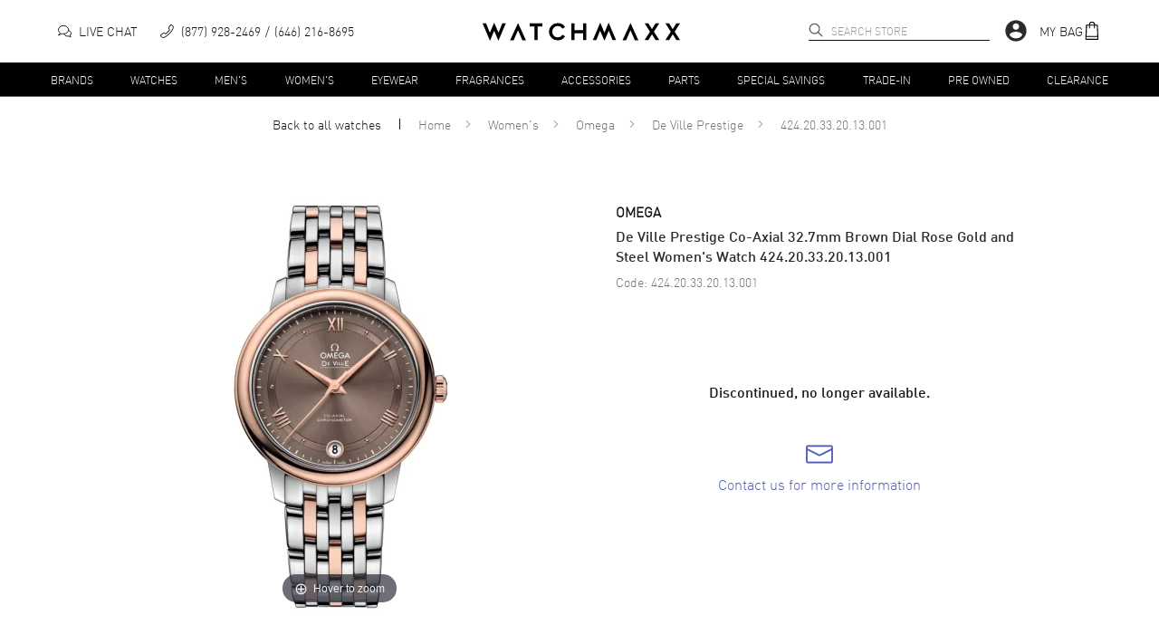

--- FILE ---
content_type: text/html; charset=utf-8
request_url: https://www.watchmaxx.com/omega-watch-424-20-33-20-13-001
body_size: 15004
content:
<!DOCTYPE html><html lang="en"><head><meta charSet="utf-8"/><meta name="viewport" content="width=device-width"/><link rel="stylesheet" href="https://cdn.watchmaxx.com/static/magiczoomplus.min.5.3.7.css" crossorigin="anonymous"/><title>Omega De Ville Prestige Co-Axial 32.7mm Women&#x27;s Watch 424.20.33.20.13.001</title><meta name="robots" content="index,follow,max-image-preview:large"/><meta name="description" content="Buy Omega De Ville Prestige Co-Axial 32.7mm Brown Dial Rose Gold and Steel Women&#x27;s Watch 424.20.33.20.13.001 today. Free Shipping with a 30 Day Return Policy and a 5 year warranty."/><meta property="og:title" content="Omega De Ville Prestige Co-Axial 32.7mm Women&#x27;s Watch 424.20.33.20.13.001"/><meta property="og:description" content="Buy Omega De Ville Prestige Co-Axial 32.7mm Brown Dial Rose Gold and Steel Women&#x27;s Watch 424.20.33.20.13.001 today. Free Shipping with a 30 Day Return Policy and a 5 year warranty."/><script type="application/ld+json">{"@context":"https://schema.org","@type":"Product","description":"Brand New Authentic Omega De Ville Prestige Co-Axial 32.7mm Brown Dial Rose Gold and Steel Women&apos;s Watch Model 424.20.33.20.13.001. Stainless Steel &amp; Rose Gold case with Stainless Steel &amp; Rose Gold watch band. Push Button Foldover clasp. Dial description: Rose Gold hands and alternating Roman Numeral/Cabochon hour markers with minute markers around the outer rim on a Brown dial. Automatic Self Winding - Chronometer movement. Powered by Omega Calibre 2500 engine with 48 hours power reserve. Watch functions: Hour, Minute, Second, Power Reserve, Date. Scratch Resistant Sapphire crystal. Round case shape. Case size: 32.70mm. Solid case back. 30 Meters - 100 Feet water resistant. 5-year WatchMaxx warranty. Also known as model: 42420332013001.","mpn":"424.20.33.20.13.001","sku":"424.20.33.20.13.001","image":["https://res.cloudinary.com/dp9dnliwc/image/upload/w_650,h_800,c_pad/q_auto:best/f_auto/wmmedia/watch_images/large/42420332013001_1656487852.jpg"],"brand":{"@type":"Brand","name":"Omega"},"review":[{"@type":"Review","author":{"@type":"Person","name":"Paul Bentley"},"reviewRating":{"ratingValue":"5","bestRating":"5","@type":"Rating"}}],"aggregateRating":{"@type":"AggregateRating","reviewCount":"22273","ratingValue":"4.8"},"name":"Omega De Ville Prestige Co-Axial 32.7mm Brown Dial Rose Gold and Steel Women&apos;s Watch 424.20.33.20.13.001"}</script><script type="application/ld+json">{"@context":"https://schema.org","@type":"BreadcrumbList","itemListElement":[{"@type":"ListItem","position":1,"item":"https://www.watchmaxx.com/womens","name":"Women&apos;s"},{"@type":"ListItem","position":2,"item":"https://www.watchmaxx.com/omega","name":"Omega"},{"@type":"ListItem","position":3,"item":"https://www.watchmaxx.com/omega/de-ville-prestige","name":"De Ville Prestige"},{"@type":"ListItem","position":4,"item":"https://www.watchmaxx.com/omega-watch-424-20-33-20-13-001","name":"424.20.33.20.13.001"}]}</script><link rel="preload" as="image" href="https://res.cloudinary.com/dp9dnliwc/image/upload/c_pad,h_450,w_450/f_auto/q_auto/wmmedia/watch_images/large/42420332013001_1656487852.jpg" imageSrcSet="https://res.cloudinary.com/dp9dnliwc/image/upload/c_pad,h_450,w_450/f_auto/q_auto/wmmedia/watch_images/large/42420332013001_1656487852.jpg, https://res.cloudinary.com/dp9dnliwc/image/upload/c_pad,h_900,w_900/f_auto/q_auto/wmmedia/watch_images/large/42420332013001_1656487852.jpg 2x"/><meta name="next-head-count" content="11"/><meta name="theme-color" content="#000000"/><meta name="google-site-verification" content="mSxjahpfR2DbfHTasQH94oMURtQFHUX0S_uVzt9QA5c"/><meta name="facebook-domain-verification" content="94dabfr8ajdkatg1r2jgie44li698v"/><meta name="format-detection" content="telephone=no"/><script>location.protocol==="file:"&&(location="https://www.watchmaxx.com");</script><link rel="apple-touch-icon" sizes="180x180" href="/apple-touch-icon.png"/><link rel="icon" type="image/png" sizes="32x32" href="/favicon-32x32.png"/><link rel="icon" type="image/png" sizes="16x16" href="/favicon-16x16.png"/><link rel="manifest" href="/site.webmanifest"/><link rel="mask-icon" href="/safari-pinned-tab.svg" color="#5bbad5"/><meta name="msapplication-TileColor" content="#00aba9"/><meta name="theme-color" content="#ffffff"/><link rel="preconnect" href="https://cdn.watchmaxx.com" crossorigin="anonymous"/><link rel="dns-prefetch" href="https://cdn.watchmaxx.com"/><link rel="preconnect" href="https://res.cloudinary.com"/><link rel="dns-prefetch" href="https://res.cloudinary.com"/><link rel="preload" href="https://cdn.watchmaxx.com/fonts/webfonts/382E5C_0_0.woff2" as="font" type="font/woff2" crossorigin="anonymous"/><link rel="preload" href="https://cdn.watchmaxx.com/fonts/webfonts/3851E8_0_0.woff2" as="font" type="font/woff2" crossorigin="anonymous"/><link rel="preload" href="https://cdn.watchmaxx.com/fonts/webfonts/noe_regular_1.woff2" as="font" type="font/woff2" crossorigin="anonymous"/><script>(function(w,d,s,l,i){w[l]=w[l]||[];
var c=d.location;w[l].push({originalLocation:c.protocol+'//'+c.hostname+c.pathname+c.search});
w[l].push({'gtm.start':new Date().getTime(),event:'gtm.js'});var f=d.getElementsByTagName(s)[0],
j=d.createElement(s),dl=l!='dataLayer'?'&l='+l:'';j.async=true;j.src='https://www.googletagmanager.com/gtm.js?id='+i+dl;f.parentNode.insertBefore(j,f);
})(window,document,'script','dataLayer','GTM-PDXXCXQ');
function gtag(){dataLayer.push(arguments);}gtag('config','AW-1070484880',{'allow_enhanced_conversions':true});</script><style>@-moz-document url-prefix(){.hide-until-css-loaded{margin-left:-99999px;}}</style><link rel="preload" href="https://cdn.watchmaxx.com/site2/_next/static/css/28470818fe9d5c78.css" as="style" crossorigin="anonymous"/><link rel="stylesheet" href="https://cdn.watchmaxx.com/site2/_next/static/css/28470818fe9d5c78.css" crossorigin="anonymous" data-n-g=""/><link rel="preload" href="https://cdn.watchmaxx.com/site2/_next/static/css/964221d1dd5cf1eb.css" as="style" crossorigin="anonymous"/><link rel="stylesheet" href="https://cdn.watchmaxx.com/site2/_next/static/css/964221d1dd5cf1eb.css" crossorigin="anonymous" data-n-p=""/><link rel="preload" href="https://cdn.watchmaxx.com/site2/_next/static/css/403231fb6050d55b.css" as="style" crossorigin="anonymous"/><link rel="stylesheet" href="https://cdn.watchmaxx.com/site2/_next/static/css/403231fb6050d55b.css" crossorigin="anonymous"/><noscript data-n-css=""></noscript><script defer="" crossorigin="anonymous" nomodule="" src="https://cdn.watchmaxx.com/site2/_next/static/chunks/polyfills-78c92fac7aa8fdd8.js"></script><script defer="" src="https://cdn.watchmaxx.com/site2/_next/static/chunks/5021-b35bfa84f9d40c66.js" crossorigin="anonymous"></script><script defer="" src="https://cdn.watchmaxx.com/site2/_next/static/chunks/7467.45f29f9397ba3ef2.js" crossorigin="anonymous"></script><script src="https://cdn.watchmaxx.com/site2/_next/static/chunks/webpack-c470a1c3a3d8301a.js" defer="" crossorigin="anonymous"></script><script src="https://cdn.watchmaxx.com/site2/_next/static/chunks/framework-fec6019ebfa6a4c8.js" defer="" crossorigin="anonymous"></script><script src="https://cdn.watchmaxx.com/site2/_next/static/chunks/main-5950dbfd8c5724ea.js" defer="" crossorigin="anonymous"></script><script src="https://cdn.watchmaxx.com/site2/_next/static/chunks/pages/_app-cd5a1037bb19247f.js" defer="" crossorigin="anonymous"></script><script src="https://cdn.watchmaxx.com/site2/_next/static/chunks/pages/item-ae09df1d96a179fe.js" defer="" crossorigin="anonymous"></script><script src="https://cdn.watchmaxx.com/site2/_next/static/a24ba35262d5e7e51bd7af229cbc907c687ccdb3/_buildManifest.js" defer="" crossorigin="anonymous"></script><script src="https://cdn.watchmaxx.com/site2/_next/static/a24ba35262d5e7e51bd7af229cbc907c687ccdb3/_ssgManifest.js" defer="" crossorigin="anonymous"></script></head><body class="hide-until-css-loaded"><noscript><iframe src="https://www.googletagmanager.com/ns.html?id=GTM-PDXXCXQ" height="0" width="0" style="display:none;visibility:hidden"></iframe></noscript><div id="__next"><section class="Toastify" aria-live="polite" aria-atomic="false" aria-relevant="additions text" aria-label="Notifications Alt+T"></section><div class="root___Rp3dx root___TdzBy sticky___UdP8M up___1zczh" id="stickyHeader"><div class="header_main___VczwN"><div class="root___Qd6kR container___Sp3AU"><div class="left___1Cp68 hidePrint"><button class="root___PpmkR button-none___Noz9z burger___Ud6pz" tabindex="0" role="button" aria-label="Open nav" type="button"><span class="burger-text___Pcz0T"></span></button><div class="chat___1yc6o"><a href="/" class="chat-link___1AcS4"><svg xmlns="http://www.w3.org/2000/svg" viewBox="0 0 64 64" aria-label="Live chat" width="15px" height="15px"><path d="M49.6 28.5C56.8 30.1 62 35.4 62 41.6a12.4 12.4 0 01-5.1 9.7L60 59l-10.3-4.3a21 21 0 01-4.7.5c-8.2 0-15.1-4.7-16.7-10.9" fill="none" stroke="#141415" stroke-width="4" stroke-linejoin="round" stroke-linecap="round"></path><path d="M4 50l15.4-6.3a29.6 29.6 0 006.6.7c13.3 0 24-8.6 24-19.2S39.3 6 26 6 2 14.6 2 25.2C2 30.6 4.8 35.5 9.3 39z" fill="none" stroke="#141415" stroke-width="4" stroke-linejoin="round" stroke-linecap="round"></path></svg><p class="text___1AdS8">Live Chat</p></a></div><div class="call___UoS9z"><a class="call-link___VcCgU none___OdjsN" aria-label="phone" target="_self" href="tel:+1-646-216-8695"><svg xmlns="http://www.w3.org/2000/svg" viewBox="0 0 30 30" width="15px" height="15px"><path d="M25.1.5a2.7 2.7 0 00-1.5-.5 2 2 0 00-1.7.8l-3.8 6a1.9 1.9 0 00-.3 1 3.2 3.2 0 00.4 1.5l1.5 2.5A35.8 35.8 0 0116 16a35.7 35.7 0 01-4.2 3.7l-2.5-1.3a3.1 3.1 0 00-1.5-.4 1.9 1.9 0 00-1 .3l-5.8 4A2 2 0 00.3 24a2.7 2.7 0 00.4 1.6s3.2 4.3 5.1 4.3c2.7-.1 5.7-1.6 8.5-3.7a51.6 51.6 0 006.4-5.6c4-4 8.8-10 8.9-15.1 0-1.9-4.4-5-4.5-5zM2 23.6l5.7-3.9a.3.3 0 01.2 0 1.7 1.7 0 01.8.2l2.6 1.4.8.4.7-.5a35 35 0 004.4-4 35.4 35.4 0 003.9-4.6l.5-.7-.5-.8-1.4-2.5a1.8 1.8 0 01-.2-.8.6.6 0 010-.2l3.8-5.9a.5.5 0 01.3-.1 1.1 1.1 0 01.7.2C26.1 3 28 5 28 5.5c0 4.5-4.6 10.1-8.4 14-5.4 5.5-10.4 8.7-13.9 8.8-.5 0-2.3-1.6-3.7-3.6a1.2 1.2 0 01-.3-.7.6.6 0 01.2-.4z"></path></svg><p class="text___1AdS8">(877) 928-2469</p><p class="text___1AdS8">(646) 216-8695</p></a></div></div><div class="logo_wrapper___PcPsV" role="banner"><a class="logo___1zoPk" href="/"><svg alt="Logo" xmlns="http://www.w3.org/2000/svg" viewBox="0 0 307.73 28.13"><path class="cls-1" d="m24.6 28.13-6.5-15.47h-.13l-6.44 15.47L0 1.23h5.47l5.79 14.24h.13L18.03 0l6.71 15.47h.14l5.75-14.24h5.47l-11.5 26.9zM183.36 0l6.5 15.47h.14L196.43 0l11.54 26.9h-5.48l-5.78-14.24h-.14l-6.64 15.47-6.7-15.47h-.14l-5.75 14.24h-5.48L183.36 0zM93.29 5.89H85.7V26.9h-4.86V5.89h-7.36V1.23h19.81v4.66zM124.56 9.43a8.86 8.86 0 0 0-7.39-4.29 8.24 8.24 0 0 0-6.16 2.67 9.05 9.05 0 0 0 0 12.56 8.34 8.34 0 0 0 6.16 2.63 9 9 0 0 0 7.39-4.24l4 2.46a13.31 13.31 0 0 1-11.36 6.26 13.68 13.68 0 0 1-9.75-3.87 12.72 12.72 0 0 1-4-9.55 12.71 12.71 0 0 1 4-9.55A13.67 13.67 0 0 1 117.2.65a13.52 13.52 0 0 1 11.36 6.26zM161.46 26.9h-4.86V16.36h-13.26V26.9h-4.86V1.23h4.86V11.7h13.26V1.23h4.86V26.9zm105.6-12.84 8.28 12.84h-5.82l-5.44-8.66h-.14l-5.47 8.66h-5.82l8.28-12.84-8.28-12.83h5.82l5.47 8.69h.14l5.44-8.69h5.82l-8.28 12.83zm32.39 0 8.28 12.84h-5.81l-5.44-8.66h-.14l-5.48 8.66h-5.82l8.29-12.84-8.29-12.83h5.82l5.48 8.69h.14l5.44-8.69h5.81l-8.28 12.83zM55.24.61 42.78 27.52h5.58l6.81-15.64h.13l6.78 15.64h5.58L55.24.61zm175.28 0-12.45 26.91h5.58l6.81-15.64h.13l6.78 15.64h5.58L230.52.61z"></path></svg></a></div><div class="right___Ud3pB hidePrint"><div class="search___1CdjA search___Sc3gT hidePrint" role="search" aria-expanded="false" aria-haspopup="listbox" aria-labelledby="main-search-label"><label id="main-search-label" for="main-search-input">Search</label><input aria-autocomplete="list" aria-labelledby="main-search-label" autoComplete="off" id="main-search-input" class="search_input___1Bozs" type="text" maxLength="50" placeholder="Search Store" value=""/><svg width="16px" height="16px" class="search_magnifier___1Cp3s" aria-label="search" tabindex="0" xmlns="http://www.w3.org/2000/svg" viewBox="0 0 18 18"><path stroke="#000" stroke-linecap="round" stroke-linejoin="round" stroke-width=".5" d="M16.8 16.9c-.2.2-.5.2-.7 0l-4.5-4.5C10.5 13.4 9 14 7.4 14 3.8 14 .9 11.1.9 7.5S3.8 1 7.4 1s6.5 2.9 6.5 6.5c0 1.6-.6 3.1-1.6 4.2l4.5 4.5c.2.2.2.5 0 .7 0-.1 0-.1 0 0zm-3.9-9.4c0-3-2.5-5.5-5.5-5.5S1.9 4.5 1.9 7.5 4.4 13 7.4 13s5.5-2.5 5.5-5.5z"></path></svg></div><div class="account___Vc38P"><svg viewBox="0 0 24 24" aria-hidden="true" class="MuiSvgIcon-root account_icon___Up6gQ" tabindex="0"><path d="M12 2C6.48 2 2 6.48 2 12s4.48 10 10 10 10-4.48 10-10S17.52 2 12 2zm0 3c1.66 0 3 1.34 3 3s-1.34 3-3 3-3-1.34-3-3 1.34-3 3-3zm0 14.2a7.2 7.2 0 01-6-3.22c.03-1.99 4-3.08 6-3.08 1.99 0 5.97 1.09 6 3.08a7.2 7.2 0 01-6 3.22z"></path></svg></div><div class="bag___1Ap31"><a class="bag-link___Vp35C" tabindex="0" role="button"><p class="text___1AdS8">My Bag</p><svg xmlns="http://www.w3.org/2000/svg" viewBox="0 0 30 30" width="20px" height="20px"><path d="M25.7 28.5l-1-22.4a1.4 1.4 0 00-1.5-1.4H20a5 5 0 00-10 0H6.6A1.4 1.4 0 005 6.1L4 28.5A1.4 1.4 0 005.4 30h19a1.4 1.4 0 001.4-1.4zm-1.7-.2H5.7l.1-3H24zM10.8 11.1a.8.8 0 00.8-.8v-4h6.6v4a.8.8 0 00.9.8.8.8 0 00.8-.8v-4H23l.8 17.3H6l.8-17.2H10v3.9a.8.8 0 00.8.8zm.8-6.4a3.3 3.3 0 016.6 0z"></path></svg></a></div></div></div></div><div class="root___1AdPo"><div class="root___Qd6kR container___Ud3cQ hidePrint"><ul class="nav___Ud38U"><li><a class="root___1zpjs navTrigger___1xoP5 trigger___OcjsQ link___VpC9A" target="_self" href="/brands">Brands</a></li><li><a class="root___1zpjs navTrigger___1xoP5 trigger___OcjsQ link___VpC9A" target="_self" href="/watches">Watches</a></li><li><a class="root___1zpjs navTrigger___1xoP5 trigger___OcjsQ link___VpC9A" target="_self" href="/mens">Men&#x27;s</a></li><li><a class="root___1zpjs navTrigger___1xoP5 trigger___OcjsQ link___VpC9A" target="_self" href="/womens">Women&#x27;s</a></li><li><a class="root___1zpjs navTrigger___1xoP5 trigger___OcjsQ link___VpC9A" target="_self" href="/eyewear">Eyewear</a></li><li><a class="root___1zpjs navTrigger___1xoP5 trigger___OcjsQ link___VpC9A" target="_self" href="/fragrances">Fragrances</a></li><li><a class="root___1zpjs navTrigger___1xoP5 trigger___OcjsQ link___VpC9A" target="_self" href="/accessories">Accessories</a></li><li><a class="root___1zpjs navTrigger___1xoP5 trigger___OcjsQ link___VpC9A" target="_self" href="/parts">Parts</a></li><li><a class="root___1zpjs navTrigger___1xoP5 trigger___OcjsQ link___VpC9A" target="_self" href="/special-savings">Special Savings</a></li><li><a class="root___1zpjs navTrigger___1xoP5 trigger___OcjsQ link___VpC9A" target="_self" href="/trade">Trade-In</a></li><li><a class="root___1zpjs navTrigger___1xoP5 trigger___OcjsQ link___VpC9A" target="_self" href="/condition-preowned">Pre Owned</a></li><li><a class="root___1zpjs navTrigger___1xoP5 trigger___OcjsQ link___VpC9A" target="_self" href="/featured/clearance-sale">Clearance</a></li></ul></div><section class="mega___TdP0U fadeOut___1Cd65"><div class=""><div class="root___Qd6kR"></div></div></section></div></div><section role="main"><section class="root___Rp3kS"><nav class="root___VdzoN breadcrumbs___Pcj0M"><ul class="list___Pcj9B"><li class="breadcrumb___Nc6oP backLink___1AdC9"><a class="link___Pcz4T link___VpC9A" target="_self" href="/watches">Back to all <!-- -->watches</a></li><li class="breadcrumb___Nc6oP"><a class="link___Pcz4T link___VpC9A" target="_self" href="/">Home</a><svg xmlns="http://www.w3.org/2000/svg" viewBox="0 0 30.96 50.97" class="caret___NpjxA"><path d="M4.94,49.16,28.63,27.43a1.18,1.18,0,0,0,.5-.3A2.86,2.86,0,0,0,30,25a2.83,2.83,0,0,0-.83-2.14,1.17,1.17,0,0,0-.52-.31L5,.86a2.9,2.9,0,0,0-4.1,0A2.94,2.94,0,0,0,0,2.92,2.92,2.92,0,0,0,.9,5L22.7,25,.87,45a2.91,2.91,0,0,0,2.06,5A2.8,2.8,0,0,0,4.94,49.16Z" transform="translate(0.49 0.48)"></path></svg></li><li class="breadcrumb___Nc6oP"><a class="link___Pcz4T link___VpC9A" target="_self" href="/womens">Women&#x27;s</a><svg xmlns="http://www.w3.org/2000/svg" viewBox="0 0 30.96 50.97" class="caret___NpjxA"><path d="M4.94,49.16,28.63,27.43a1.18,1.18,0,0,0,.5-.3A2.86,2.86,0,0,0,30,25a2.83,2.83,0,0,0-.83-2.14,1.17,1.17,0,0,0-.52-.31L5,.86a2.9,2.9,0,0,0-4.1,0A2.94,2.94,0,0,0,0,2.92,2.92,2.92,0,0,0,.9,5L22.7,25,.87,45a2.91,2.91,0,0,0,2.06,5A2.8,2.8,0,0,0,4.94,49.16Z" transform="translate(0.49 0.48)"></path></svg></li><li class="breadcrumb___Nc6oP"><a class="link___Pcz4T link___VpC9A" target="_self" href="/omega">Omega</a><svg xmlns="http://www.w3.org/2000/svg" viewBox="0 0 30.96 50.97" class="caret___NpjxA"><path d="M4.94,49.16,28.63,27.43a1.18,1.18,0,0,0,.5-.3A2.86,2.86,0,0,0,30,25a2.83,2.83,0,0,0-.83-2.14,1.17,1.17,0,0,0-.52-.31L5,.86a2.9,2.9,0,0,0-4.1,0A2.94,2.94,0,0,0,0,2.92,2.92,2.92,0,0,0,.9,5L22.7,25,.87,45a2.91,2.91,0,0,0,2.06,5A2.8,2.8,0,0,0,4.94,49.16Z" transform="translate(0.49 0.48)"></path></svg></li><li class="breadcrumb___Nc6oP"><a class="link___Pcz4T link___VpC9A" target="_self" href="/omega/de-ville-prestige">De Ville Prestige</a><svg xmlns="http://www.w3.org/2000/svg" viewBox="0 0 30.96 50.97" class="caret___NpjxA"><path d="M4.94,49.16,28.63,27.43a1.18,1.18,0,0,0,.5-.3A2.86,2.86,0,0,0,30,25a2.83,2.83,0,0,0-.83-2.14,1.17,1.17,0,0,0-.52-.31L5,.86a2.9,2.9,0,0,0-4.1,0A2.94,2.94,0,0,0,0,2.92,2.92,2.92,0,0,0,.9,5L22.7,25,.87,45a2.91,2.91,0,0,0,2.06,5A2.8,2.8,0,0,0,4.94,49.16Z" transform="translate(0.49 0.48)"></path></svg></li><li class="breadcrumb___Nc6oP"><span class="link___Pcz4T">424.20.33.20.13.001</span></li></ul></nav><div class="product___Uem4V"><div class="root___1yp3k images___1zpz1"><div class="mainImageWrapper___1Apzg"><a href="https://res.cloudinary.com/dp9dnliwc/image/upload/c_mfit,h_1200,w_1200/f_auto/q_auto/wmmedia/watch_images/large/42420332013001_1656487852.jpg" data-image-2x="https://res.cloudinary.com/dp9dnliwc/image/upload/c_pad,h_900,w_900/f_auto/q_auto/wmmedia/watch_images/large/42420332013001_1656487852.jpg" class="MagicZoom" id="MagicZoomWrapper" data-options="autostart:false; transitionEffect:false;"><img alt="424.20.33.20.13.001" src="https://res.cloudinary.com/dp9dnliwc/image/upload/c_pad,h_450,w_450/f_auto/q_auto/wmmedia/watch_images/large/42420332013001_1656487852.jpg"/></a><div></div></div></div><article class="root___1BdSo info___Vp6cN"><div class="wrapper___Qoj9B"><p class="root___Vp3wM brand___1Acjg black___UoSkN bold___RejkM">Omega</p><header class="title_header___1xojw"><h1 class="title___1Apjl h1-style___1xdP8 din-font___VpmdB">De Ville Prestige Co-Axial 32.7mm Brown Dial Rose Gold and Steel Women&#x27;s Watch 424.20.33.20.13.001</h1></header><p class="root___Vp3wM code___SoCcR grey___Pe69B">Code: <!-- -->424.20.33.20.13.001</p></div><h2 class="outOfStockMessage___1zcjk h2-style___1zoPk">Discontinued, no longer available.</h2><div class="iconLinks___VpzcO"><a class="iconLink___Qp3cT link___1Acz4" role="link" href="/contactus"><svg width="30px" xmlns="http://www.w3.org/2000/svg" viewBox="0 0 66.5 44.6" class="icon___1xdCp"><path fill="#141415" stroke="#141415" stroke-width="2" d="M62.1 1H4.5A3.4 3.4 0 001 4.3v35.9a3.4 3.4 0 003.4 3.4h57.7a3.4 3.4 0 003.4-3.4V4.5a3.4 3.4 0 00-3.3-3.4zm1.2 39.2a1.1 1.1 0 01-1 1.1H4.5a1.1 1.1 0 01-1.2-1v-29l27.8 14a4.4 4.4 0 004.5 0l27.8-14zm0-31.5L34.4 23.2a2.2 2.2 0 01-1.1.4 2.3 2.3 0 01-1.2-.4L3.3 8.7V4.4a1 1 0 011-1.2 1.2 1.2 0 01.3 0h57.7a1.1 1.1 0 011 1 1.6 1.6 0 010 .3z"></path></svg><span class="text___1yp3l">Contact us for more information</span></a></div></article></div></section></section><div class="root___Re3cQ"><div class="column___MozpC t___Vd3dz" aria-label="Every item we sell is guaranteed to be 100% authentic." data-balloon-pos="down" data-balloon-length="medium"><svg xmlns="http://www.w3.org/2000/svg" fill="none" stroke="#333" stroke-linecap="round" stroke-linejoin="round" stroke-width="1.5" viewBox="0 0 45 45" aria-hidden="true" width="40px" height="40px"><path d="M22.5 43.91c20.09-6.58 17-35.21 17-35.21-12.4-.7-17-7.61-17-7.61s-4.6 7.05-17 7.7c.01 0-3.09 28.64 17 35.12z"></path><circle cx="22.5" cy="22.69" r="7.89"></circle><path d="M19.12 22.5L22 25.22 26.16 21"></path></svg><p class="icon_text___1xdCo">Authenticity Guaranteed</p></div><div class="column___MozpC"><svg xmlns="http://www.w3.org/2000/svg" fill="none" stroke="#333" stroke-width="1.5" viewBox="0 0 45 45" aria-hidden="true" width="40px" height="40px"><path d="M24.06 33.24H8.44a.78.78 0 01-.78-.78V2a.77.77 0 01.78-.78h29.1a.77.77 0 01.78.78v30.46a.77.77 0 01-.78.78h-2"></path><circle cx="29.82" cy="33.24" r="5.76"></circle><path d="M32.61 38.51v5a.35.35 0 01-.49.3l-2.15-1h-.29l-2.15 1a.38.38 0 01-.49-.3v-5M17.13 23.11h12.69M14.2 12.22h18.55M14.2 6.78h18.55M14.2 17.67h18.55"></path></svg><p class="icon_text___1xdCo">5<!-- --> Year<span class="break___1zozw">Warranty</span></p></div><div class="column___MozpC hide_mobile___MemoP"><svg xmlns="http://www.w3.org/2000/svg" fill="none" stroke="#333" stroke-linecap="round" stroke-linejoin="round" stroke-width="1.5" viewBox="0 0 45 45" aria-hidden="true" width="40px" height="40px"><path d="M31.16 34.21l-3-.48c-2-.32-5.6 1.17-7.81 2.2a2.08 2.08 0 01-2.76-1 2.08 2.08 0 011-2.81l7-3.07c3.06-1.33 8.51-.15 11.42 1.49v11.12l-11.4 1.81a7.79 7.79 0 01-5.25-.53L2.89 33.73A1.79 1.79 0 012 31.44a1.79 1.79 0 012.28-1l13.34 4.5m19.52-2.83v-3.22h5.99v15.22h-5.99v-2.45"></path><path d="M4.78 30.54V.7h29.36v28.19M12.54.7v15.44l6.92-3.61L26 16.14V.7"></path></svg><p class="icon_text___1xdCo">Brand New</p></div><div class="column___MozpC"><svg xmlns="http://www.w3.org/2000/svg" stroke-width="1.5" viewBox="0 0 45 45" aria-hidden="true" width="45px" height="45px"><path d="M13.4 27.8C14 29.3 15.1 30 17 30a3.9 3.9 0 003.1-1.2 4.1 4.1 0 001-2.7 4 4 0 00-4.1-4 3.8 3.8 0 002-.7 3.2 3.2 0 001.6-2.9 3.2 3.2 0 00-3.4-3.5 3.1 3.1 0 00-3.3 2.1M31.6 20a6 6 0 00-.9-3.7 2.8 2.8 0 00-2.5-1.3 2.9 2.9 0 00-2.7 1.5 6.5 6.5 0 00-.7 3.5v5a6.2 6.2 0 00.8 3.7 2.8 2.8 0 002.6 1.3 2.9 2.9 0 002.7-1.5 6.5 6.5 0 00.7-3.5z" fill="none" stroke="#333"></path><path d="M4.5 22.1a18.5 18.5 0 0035.4 7.6M1.1 25.3l3.4-3.4 4.1 3.3m31.9-2.3a18.5 18.5 0 00-35.4-7.6" fill="none" stroke="#333" stroke-linecap="round" stroke-linejoin="round"></path><path d="M43.9 19.7l-3.4 3.4-4.1-3.3" fill="none" stroke="#333" stroke-linecap="round" stroke-linejoin="round"></path></svg><p class="icon_text___1xdCo">30 Day <span class="break___1zozw">Return Policy</span></p></div></div><section class="wrapper___1zozl"><h2 class="trigger___Qpzdx h4-style___RdmoT">Item Details</h2><div class="specsGroupsWrapper___Momlx"><div class="root___Tc68P"><h3 class="title___Od3kS h3-style___Pd39B">Item</h3><ul class="specs___1ypm8"><li class="root___1xoj0"><p class="name___RdzcV">Brand</p><p class="value___1Bpjp">Omega</p></li><li class="root___1xoj0"><p class="name___RdzcV">Series</p><p class="value___1Bpjp">De Ville Prestige</p></li><li class="root___1xoj0"><p class="name___RdzcV">Sub Series</p><p class="value___1Bpjp">Co-Axial 32.7mm</p></li><li class="root___1xoj0"><p class="name___RdzcV">Gender</p><p class="value___1Bpjp">Women&#x27;s</p></li><li class="root___1xoj0"><p class="name___RdzcV">Code</p><p class="value___1Bpjp">424.20.33.20.13.001</p></li><li class="root___1xoj0"><p class="name___RdzcV">MPN</p><p class="value___1Bpjp">424.20.33.20.13.001</p></li><li class="root___1xoj0"><p class="name___RdzcV">Brand Origin</p><p class="value___1Bpjp">Swiss Made</p></li></ul></div><div class="root___Tc68P"><h3 class="title___Od3kS h3-style___Pd39B">Case</h3><ul class="specs___1ypm8"><li class="root___1xoj0"><p class="name___RdzcV">Case Material</p><p class="value___1Bpjp">Rose Gold &amp; Stainless Steel</p></li><li class="root___1xoj0"><p class="name___RdzcV">Case Shape</p><p class="value___1Bpjp">Round</p></li><li class="root___1xoj0"><p class="name___RdzcV">Case Diameter</p><p class="value___1Bpjp">32.7mm</p></li><li class="root___1xoj0"><p class="name___RdzcV">Case Back</p><p class="value___1Bpjp">Solid</p></li><li class="root___1xoj0"><p class="name___RdzcV">Crystal</p><p class="value___1Bpjp">Scratch Resistant Sapphire</p></li></ul></div><div class="root___Tc68P"><h3 class="title___Od3kS h3-style___Pd39B">Dial</h3><ul class="specs___1ypm8"><li class="root___1xoj0"><p class="name___RdzcV">Dial Color</p><p class="value___1Bpjp">Brown</p></li><li class="root___1xoj0"><p class="name___RdzcV">Dial Description</p><p class="value___1Bpjp">Rose Gold hands and alternating Roman Numeral/Cabochon hour markers with minute markers around the outer rim on a Brown Dial</p></li><li class="root___1xoj0"><p class="name___RdzcV">Dial Markers</p><p class="value___1Bpjp">Roman &amp; Stick</p></li><li class="root___1xoj0"><p class="name___RdzcV">Hand Color</p><p class="value___1Bpjp">Rose Gold</p></li><li class="root___1xoj0"><p class="name___RdzcV">Calendar</p><p class="value___1Bpjp">Date at 6 o&#x27;clock</p></li><li class="root___1xoj0"><p class="name___RdzcV">Functions</p><p class="value___1Bpjp">Hour, Minute, Second, Power Reserve and Date</p></li></ul></div><div class="root___Tc68P"><h3 class="title___Od3kS h3-style___Pd39B">Movement</h3><ul class="specs___1ypm8"><li class="root___1xoj0"><p class="name___RdzcV">Movement</p><p class="value___1Bpjp">Automatic Self Winding</p></li><li class="root___1xoj0"><p class="name___RdzcV">Engine</p><p class="value___1Bpjp">Omega Calibre 2500</p></li><li class="root___1xoj0"><p class="name___RdzcV">Power Reserve</p><p class="value___1Bpjp">Approx. 48 hours</p></li><li class="root___1xoj0"><p class="name___RdzcV">Movement Description</p><p class="value___1Bpjp">Automatic Self Winding - Chronometer</p></li></ul></div><div class="root___Tc68P"><h3 class="title___Od3kS h3-style___Pd39B">Band</h3><ul class="specs___1ypm8"><li class="root___1xoj0"><p class="name___RdzcV">Band Material</p><p class="value___1Bpjp">Rose Gold &amp; Stainless Steel</p></li><li class="root___1xoj0"><p class="name___RdzcV">Band Finish</p><p class="value___1Bpjp">Polished</p></li><li class="root___1xoj0"><p class="name___RdzcV">Band Color</p><p class="value___1Bpjp">Two-Tone</p></li><li class="root___1xoj0"><p class="name___RdzcV">Band Description</p><p class="value___1Bpjp">Polished Stainless Steel &amp; Rose Gold</p></li><li class="root___1xoj0"><p class="name___RdzcV">Clasp Type</p><p class="value___1Bpjp">Push Button Foldover Clasp</p></li></ul></div><div class="root___Tc68P"><h3 class="title___Od3kS h3-style___Pd39B">Additional Information</h3><ul class="specs___1ypm8"><li class="root___1xoj0"><p class="name___RdzcV">Water Resistant</p><p class="value___1Bpjp">30 Meters - 100 Feet</p></li><li class="root___1xoj0"><p class="name___RdzcV">Warranty</p><p class="value___1Bpjp">5 Year WatchMaxx Warranty</p></li><li class="root___1xoj0"><p class="name___RdzcV">Also Known As</p><p class="value___1Bpjp">424.20.33.20.13.001</p></li></ul></div><div class="fullDescription___TdjoM">Brand New Authentic Omega De Ville Prestige Co-Axial 32.7mm Brown Dial Rose Gold and Steel Women&#x27;s Watch Model 424.20.33.20.13.001. Stainless Steel &amp; Rose Gold case with Stainless Steel &amp; Rose Gold watch band. Push Button Foldover clasp. Dial description: Rose Gold hands and alternating Roman Numeral/Cabochon hour markers with minute markers around the outer rim on a Brown dial. Automatic Self Winding - Chronometer movement. Powered by Omega Calibre 2500 engine with 48 hours power reserve. Watch functions: Hour, Minute, Second, Power Reserve, Date. Scratch Resistant Sapphire crystal. Round case shape. Case size: 32.70mm. Solid case back. 30 Meters - 100 Feet water resistant. 5-year WatchMaxx warranty. Also known as model: 42420332013001.</div></div></section><div class="root___1xdPp"><section class="left___1Aozt left___1zdS8"><article class="root___OomgT left-content___Pp3wO"><div class="header___Sp3dB"><p class="root___Vp3wM black___UoSkN">Talk to an Expert</p><p class="description___Rpj9x">Our team is available to help during<!-- --> <button class="root___PpmkR button-none___Noz9z link___RcPtz" tabindex="0" role="button" aria-label="" type="button">business hours</button></p></div><ul class="list___Mp6ly"><li class="item___1AcPx"><a class="contact___Np6lC none___OdjsN" target="_self" href="tel:+1-646-216-8695"><svg xmlns="http://www.w3.org/2000/svg" viewBox="0 0 64 64" width="30px"><path d="M58.9 47l-10.4-6.8a4.8 4.8 0 00-6.5 1.3c-2.4 2.9-5.3 7.7-16.2-3.2S19.6 24.4 22.5 22a4.8 4.8 0 001.3-6.5L17 5.1c-.9-1.3-2.1-3.4-4.9-3S2 6.6 2 15.6s7.1 20 16.8 29.7S39.5 62 48.4 62s13.2-8 13.5-10-1.7-4.1-3-5z" fill="none" stroke="#141415" stroke-width="4" stroke-linejoin="round" stroke-linecap="round"></path></svg><p class="action___TcShB">Call Us</p></a></li><li class="item___1AcPx"><button class="root___PpmkR button-none___Noz9z contact___Np6lC" tabindex="0" role="button" aria-label="" type="button"><svg xmlns="http://www.w3.org/2000/svg" viewBox="0 0 64 64" aria-label="Live chat" width="30px"><path d="M49.6 28.5C56.8 30.1 62 35.4 62 41.6a12.4 12.4 0 01-5.1 9.7L60 59l-10.3-4.3a21 21 0 01-4.7.5c-8.2 0-15.1-4.7-16.7-10.9" fill="none" stroke="#141415" stroke-width="4" stroke-linejoin="round" stroke-linecap="round"></path><path d="M4 50l15.4-6.3a29.6 29.6 0 006.6.7c13.3 0 24-8.6 24-19.2S39.3 6 26 6 2 14.6 2 25.2C2 30.6 4.8 35.5 9.3 39z" fill="none" stroke="#141415" stroke-width="4" stroke-linejoin="round" stroke-linecap="round"></path></svg><p class="action___TcShB">Chat</p></button></li><li class="item___1AcPx"><a class="contact___Np6lC none___OdjsN" target="_self" href="mailto: info@WatchMaxx.com"><svg width="30px" xmlns="http://www.w3.org/2000/svg" viewBox="0 0 66.5 44.6"><path fill="#141415" stroke="#141415" stroke-width="2" d="M62.1 1H4.5A3.4 3.4 0 001 4.3v35.9a3.4 3.4 0 003.4 3.4h57.7a3.4 3.4 0 003.4-3.4V4.5a3.4 3.4 0 00-3.3-3.4zm1.2 39.2a1.1 1.1 0 01-1 1.1H4.5a1.1 1.1 0 01-1.2-1v-29l27.8 14a4.4 4.4 0 004.5 0l27.8-14zm0-31.5L34.4 23.2a2.2 2.2 0 01-1.1.4 2.3 2.3 0 01-1.2-.4L3.3 8.7V4.4a1 1 0 011-1.2 1.2 1.2 0 01.3 0h57.7a1.1 1.1 0 011 1 1.6 1.6 0 010 .3z"></path></svg><p class="action___TcShB">Email Us</p></a></li></ul></article><article class="root___NdjoQ left-content___Pp3wO"><div class="content___1Cejx"><h2 class="title___Ooj0O h2-style___1zoPk">The WatchMaxx Promise</h2><p class="description___1zdm5">WatchMaxx.com sells 100% authentic, brand new merchandise, complete with the manufacturer’s packaging and a minimum 2-year guarantee with service or repair by WatchMaxx. WatchMaxx offers products from the world’s finest and most respected brands, such as the <!-- -->Omega De Ville Prestige Co-Axial 32.7mm Brown Dial Rose Gold and Steel Women&#x27;s Watch 424.20.33.20.13.001<!-- --> showcased above.</p></div><picture class="root___1Ap64 pic___1Ccjg"><img data-src="https://res.cloudinary.com/dp9dnliwc/image/upload/c_fill,w_300/q_auto/f_auto//wmmedia/watch_images/large/0111277264051set12371fc_1515610214.jpg" data-srcset="https://res.cloudinary.com/dp9dnliwc/image/upload/c_fill,w_300/q_auto/f_auto//wmmedia/watch_images/large/0111277264051set12371fc_1515610214.jpg 300w, https://res.cloudinary.com/dp9dnliwc/image/upload/c_fill,w_340/q_auto/f_auto//wmmedia/watch_images/large/0111277264051set12371fc_1515610214.jpg 340w, https://res.cloudinary.com/dp9dnliwc/image/upload/c_fill,w_370/q_auto/f_auto//wmmedia/watch_images/large/0111277264051set12371fc_1515610214.jpg 370w, https://res.cloudinary.com/dp9dnliwc/image/upload/c_fill,w_600/q_auto/f_auto//wmmedia/watch_images/large/0111277264051set12371fc_1515610214.jpg 600w, https://res.cloudinary.com/dp9dnliwc/image/upload/c_fill,w_680/q_auto/f_auto//wmmedia/watch_images/large/0111277264051set12371fc_1515610214.jpg 680w, https://res.cloudinary.com/dp9dnliwc/image/upload/c_fill,w_740/q_auto/f_auto//wmmedia/watch_images/large/0111277264051set12371fc_1515610214.jpg 740w" sizes="(min-width: 1024px) 370px, (min-width: 768px) 340px, 300px" class="image___Vpztz cover___Uc3AM img___1ycPc" alt=""/></picture></article></section></div><section class="details___1Bojg"><article class="root___1xdP9 detail___RdCgT"><picture class="root___1Ap64 image___1ye3d"><source data-srcset="https://res.cloudinary.com/dp9dnliwc/image/upload/c_fill,w_480/q_auto/f_auto/wmaxx_footer_1_vnphpz.jpg 1x,
                 https://res.cloudinary.com/dp9dnliwc/image/upload/c_fill,w_960/q_auto/f_auto/wmaxx_footer_1_vnphpz.jpg 2x" media="(max-width: 479px)"/><source data-srcset="https://res.cloudinary.com/dp9dnliwc/image/upload/c_fill,w_768/q_auto/f_auto/wmaxx_footer_1_vnphpz.jpg 1x,
                 https://res.cloudinary.com/dp9dnliwc/image/upload/c_fill,w_1536/q_auto/f_auto/wmaxx_footer_1_vnphpz.jpg 2x" media="(min-width: 480px) and (max-width: 767px)"/><source data-srcset="https://res.cloudinary.com/dp9dnliwc/image/upload/c_fill,w_1024/q_auto/f_auto/wmaxx_footer_1_vnphpz.jpg 1x,
                 https://res.cloudinary.com/dp9dnliwc/image/upload/c_fill,w_2048/q_auto/f_auto/wmaxx_footer_1_vnphpz.jpg 2x" media="(min-width: 768px) and (max-width: 1023px)"/><source data-srcset="https://res.cloudinary.com/dp9dnliwc/image/upload/c_fill,w_1378/q_auto/f_auto/wmaxx_footer_1_vnphpz.jpg 1x,
                 https://res.cloudinary.com/dp9dnliwc/image/upload/c_fill,w_2756/q_auto/f_auto/wmaxx_footer_1_vnphpz.jpg 2x" media="(min-width: 1024px) and (max-width: 1377px)"/><source data-srcset="https://res.cloudinary.com/dp9dnliwc/image/upload/c_fill,w_1700/q_auto/f_auto/wmaxx_footer_1_vnphpz.jpg 1x,
                 https://res.cloudinary.com/dp9dnliwc/image/upload/c_fill,w_3400/q_auto/f_auto/wmaxx_footer_1_vnphpz.jpg 2x" media="(min-width: 1378px)"/><img data-src="https://res.cloudinary.com/dp9dnliwc/image/upload/c_fill,w_480/q_auto/f_auto/wmaxx_footer_1_vnphpz.jpg" class="image___Vpztz cover___Uc3AM background___ScPsP" alt=""/></picture><div class="content___1ApCk details-block-content"><p class="root___Vp3wM eyebrow___TczoO black___UoSkN">The WatchMaxx Promise</p><h2 class="title___1yd3s h2-style___1zoPk">Why Buy From WatchMaxx?</h2><p class="description___OejpA">We offer products from the world&#x27;s finest and most respected brands selling 100% authentic products complete with manufacturer&#x27;s packaging and a minimum 2-year guarantee.</p></div></article><article class="root___1xdP9 detail___RdCgT has-icon___TozcP"><picture class="root___1Ap64 image___1ye3d"><source data-srcset="https://res.cloudinary.com/dp9dnliwc/image/upload/c_fill,w_480/q_auto/f_auto/trade_wfgipc.jpg 1x,
                 https://res.cloudinary.com/dp9dnliwc/image/upload/c_fill,w_960/q_auto/f_auto/trade_wfgipc.jpg 2x" media="(max-width: 479px)"/><source data-srcset="https://res.cloudinary.com/dp9dnliwc/image/upload/c_fill,w_768/q_auto/f_auto/trade_wfgipc.jpg 1x,
                 https://res.cloudinary.com/dp9dnliwc/image/upload/c_fill,w_1536/q_auto/f_auto/trade_wfgipc.jpg 2x" media="(min-width: 480px) and (max-width: 767px)"/><source data-srcset="https://res.cloudinary.com/dp9dnliwc/image/upload/c_fill,w_1024/q_auto/f_auto/trade_wfgipc.jpg 1x,
                 https://res.cloudinary.com/dp9dnliwc/image/upload/c_fill,w_2048/q_auto/f_auto/trade_wfgipc.jpg 2x" media="(min-width: 768px) and (max-width: 1023px)"/><source data-srcset="https://res.cloudinary.com/dp9dnliwc/image/upload/c_fill,w_1378/q_auto/f_auto/trade_wfgipc.jpg 1x,
                 https://res.cloudinary.com/dp9dnliwc/image/upload/c_fill,w_2756/q_auto/f_auto/trade_wfgipc.jpg 2x" media="(min-width: 1024px) and (max-width: 1377px)"/><source data-srcset="https://res.cloudinary.com/dp9dnliwc/image/upload/c_fill,w_1700/q_auto/f_auto/trade_wfgipc.jpg 1x,
                 https://res.cloudinary.com/dp9dnliwc/image/upload/c_fill,w_3400/q_auto/f_auto/trade_wfgipc.jpg 2x" media="(min-width: 1378px)"/><img data-src="https://res.cloudinary.com/dp9dnliwc/image/upload/c_fill,w_480/q_auto/f_auto/trade_wfgipc.jpg" class="image___Vpztz cover___Uc3AM background___ScPsP" alt=""/></picture><div class="icon___RcC5A"><svg xmlns="http://www.w3.org/2000/svg" viewBox="0 0 144.9 217"><path d="M122.6 108a58.8 58.8 0 01-75 56.7 59.4 59.4 0 01-29.2-19.2 58.8 58.8 0 01-5-67.8 59.5 59.5 0 0126.2-23.3 58.7 58.7 0 0183 53.7c0 3.2 5 3.2 5 0a63.8 63.8 0 10-90.2 58 64.5 64.5 0 0039.3 4.4 63.8 63.8 0 0050-52.4 69.4 69.4 0 00.9-10c0-3.2-5-3.2-5 0z"></path><path d="M26.8 40.1L29 13.7c.2-1.8.3-3.6 1.3-5.3A7.5 7.5 0 0136.8 5h53.1a10.2 10.2 0 013.8.5 7.6 7.6 0 014.7 7c.6 8.9 1.6 17.8 2.4 26.7l.1.9a2.5 2.5 0 002.5 2.4 2.5 2.5 0 002.4-2.4l-2.3-26.9c-.3-2.7-.6-5.3-2.2-7.7A12.6 12.6 0 0091 0H37.4a14.5 14.5 0 00-6 1.2A12.5 12.5 0 0024.2 12c-.2 4-.7 7.9-1 11.8L22 39.1l-.1 1a2.5 2.5 0 002.4 2.5 2.5 2.5 0 002.6-2.5zM101 176l-2.4 26.5c-.2 1.8-.3 3.6-1.3 5.2a7.5 7.5 0 01-6.4 3.5H37.8a10.2 10.2 0 01-3.8-.5 7.6 7.6 0 01-4.8-7c-.5-9-1.5-17.9-2.4-26.7v-1a2.6 2.6 0 00-2.5-2.4 2.5 2.5 0 00-2.5 2.5l2.4 26.8c.3 2.8.6 5.4 2.2 7.7a12.6 12.6 0 0010.3 5.5h53.6a14.4 14.4 0 006-1.1 12.5 12.5 0 007.1-10.9c.2-4 .7-7.9 1-11.8l1.4-15.3v-1a2.5 2.5 0 00-5 0zm38.5-77.3v18.8c0 3.2 5 3.2 5 0V98.7c0-3.2-5-3.2-5 0zM61.4 76.6V106c0 1.4-.3 3 .8 4l2.9 2.8 13 12.6 9.8 9.3c2.3 2.2 5.8-1.3 3.5-3.5l-22.6-21.6-3.2-3 .7 1.7V76.6c0-3.2-5-3.2-5 0z"></path></svg></div><div class="content___1ApCk details-block-content"><p class="root___Vp3wM eyebrow___TczoO black___UoSkN">The WatchMaxx Service</p><h2 class="title___1yd3s h2-style___1zoPk">Trade-In / Sell Us Your Watch</h2><p class="description___OejpA">Tired of your old watch? Trade it in for a new one!</p><a class="link___Rom5C link___VpC9A" target="_self" href="/trade">More Information</a></div></article></section><footer class="hidePrint"><section class="root___Roz0P"><picture class="root___1Ap64 image___1Bdj4 contain-parent___1xpjd"><img data-src="https://res.cloudinary.com/dp9dnliwc/image/upload/c_fit,w_320/q_auto/f_auto/wmaxx_logo_wmark_bmlp1r.png" data-srcset="https://res.cloudinary.com/dp9dnliwc/image/upload/c_fit,w_320/q_auto/f_auto/wmaxx_logo_wmark_bmlp1r.png 320w" sizes="320px" class="image___Vpztz contain___Tc3lC background___Uem4N" alt=""/></picture><div class="icon___OcPoU"><svg xmlns="http://www.w3.org/2000/svg" viewBox="0 0 252.4 159" aria-hidden="true"><path d="M165 45l11.6-29.4h4.3L225 130.3c7.5 18.7 16.1 24.7 27.3 26.4v2.3h-69v-2.3c11.2-.9 16.7-4.3 16.7-12.6 0-5-2-10.1-4.9-17.6zm-87.6 0L89 15.6h4.3l44.3 114.7c7.5 18.7 16 24.7 27.3 26.4v2.3h-69v-2.3c11.2-.9 16.7-4.3 16.7-12.6 0-5-2-10.1-5-17.6zm-28.7 94.5a68.5 68.5 0 011.8-14.4l-1.6-4.1a74.2 74.2 0 01-15.7 26c-8.9 8.8-23.4 9.3-33.2 9.7v2.3h67.7v-2.3c-11.6-.8-19-6.3-19-17.2zm38.7-25.4l-11.5 29.3h-4.3L27.3 28.7C19.8 10.1 11.3 4 0 2.3V0h69v2.3c-11.2.9-16.7 4.3-16.7 12.6 0 5 2 10.1 5 17.6zm87.6 0l-11.5 29.3h-4.3L114.9 28.7C107.5 10.1 99 4 87.6 2.3V0h69v2.3c-11.2.9-16.6 4.3-16.6 12.6 0 5 2 10.1 4.8 17.6zm28.7-94.6A68.5 68.5 0 01202 34l1.6 4.1a74.2 74.2 0 0115.8-26c8.8-8.8 23.4-9.3 33.1-9.7V0h-67.6v2.3c11.5.9 19 6.3 19 17.2z"></path></svg></div><div class="content___1zpz0"><p class="root___Vp3wM eyebrow___1Ap6o">Sign up for the latest news<br/> &amp; exclusive offers</p><div class="field_wrapper___Mp3oN"><div class="klaviyo-form-Hs4GSZ"></div></div><div class="socialWrapper___Pd3ty"><a class="circle___1ze68 link___VpC9A" target="_blank" rel="noopener " href="https://www.facebook.com/WatchMaxx/"><svg xmlns="http://www.w3.org/2000/svg" viewBox="0 0 9 15" aria-label="Facebook" fill="#FFF" height="17px" class="socialIcon___Tej9C"><path d="M5.5 15V8.2h2.2L8 5.8H5.5V4c0-.7.2-1.2 1.3-1.2H8V.6H6c-2 0-3.3 1.1-3.3 3.3v1.9H.6v2.5h2.2V15h2.7z"></path></svg></a><a class="circle___1ze68 link___VpC9A" target="_blank" rel="noopener " href="https://x.com/watchmaxx"><svg stroke="currentColor" fill="#fff" stroke-width="0" viewBox="0 0 512 512" height="17px" width="17px" xmlns="http://www.w3.org/2000/svg" class="socialIcon___Tej9C"><path d="M389.2 48h70.6L305.6 224.2 487 464H345L233.7 318.6 106.5 464H35.8l164.9-188.5L26.8 48h145.6l100.5 132.9L389.2 48zm-24.8 373.8h39.1L151.1 88h-42l255.3 333.8z" stroke="none"></path></svg></a></div></div></section><div class="topInfo___Npz4R"><div class="talk___MdSgQ"><article class="root___OomgT compressed___QoC8V"><div class="header___Sp3dB"><h3 class="title___UoP9B h3-style___Pd39B neo-font___Tp34U">Talk to an Expert</h3><p class="description___Rpj9x">Our team is available to help during<!-- --> <button class="root___PpmkR button-none___Noz9z link___RcPtz" tabindex="0" role="button" aria-label="" type="button">business hours</button></p></div><ul class="list___Mp6ly"><li class="item___1AcPx"><a class="contact___Np6lC none___OdjsN" target="_self" href="tel:+1-646-216-8695"><svg xmlns="http://www.w3.org/2000/svg" viewBox="0 0 64 64" width="30px"><path d="M58.9 47l-10.4-6.8a4.8 4.8 0 00-6.5 1.3c-2.4 2.9-5.3 7.7-16.2-3.2S19.6 24.4 22.5 22a4.8 4.8 0 001.3-6.5L17 5.1c-.9-1.3-2.1-3.4-4.9-3S2 6.6 2 15.6s7.1 20 16.8 29.7S39.5 62 48.4 62s13.2-8 13.5-10-1.7-4.1-3-5z" fill="none" stroke="#141415" stroke-width="4" stroke-linejoin="round" stroke-linecap="round"></path></svg><p class="action___TcShB">Call Us</p></a></li><li class="item___1AcPx"><button class="root___PpmkR button-none___Noz9z contact___Np6lC" tabindex="0" role="button" aria-label="" type="button"><svg xmlns="http://www.w3.org/2000/svg" viewBox="0 0 64 64" aria-label="Live chat" width="30px"><path d="M49.6 28.5C56.8 30.1 62 35.4 62 41.6a12.4 12.4 0 01-5.1 9.7L60 59l-10.3-4.3a21 21 0 01-4.7.5c-8.2 0-15.1-4.7-16.7-10.9" fill="none" stroke="#141415" stroke-width="4" stroke-linejoin="round" stroke-linecap="round"></path><path d="M4 50l15.4-6.3a29.6 29.6 0 006.6.7c13.3 0 24-8.6 24-19.2S39.3 6 26 6 2 14.6 2 25.2C2 30.6 4.8 35.5 9.3 39z" fill="none" stroke="#141415" stroke-width="4" stroke-linejoin="round" stroke-linecap="round"></path></svg><p class="action___TcShB">Chat</p></button></li><li class="item___1AcPx"><a class="contact___Np6lC none___OdjsN" target="_self" href="mailto: info@WatchMaxx.com"><svg width="30px" xmlns="http://www.w3.org/2000/svg" viewBox="0 0 66.5 44.6"><path fill="#141415" stroke="#141415" stroke-width="2" d="M62.1 1H4.5A3.4 3.4 0 001 4.3v35.9a3.4 3.4 0 003.4 3.4h57.7a3.4 3.4 0 003.4-3.4V4.5a3.4 3.4 0 00-3.3-3.4zm1.2 39.2a1.1 1.1 0 01-1 1.1H4.5a1.1 1.1 0 01-1.2-1v-29l27.8 14a4.4 4.4 0 004.5 0l27.8-14zm0-31.5L34.4 23.2a2.2 2.2 0 01-1.1.4 2.3 2.3 0 01-1.2-.4L3.3 8.7V4.4a1 1 0 011-1.2 1.2 1.2 0 01.3 0h57.7a1.1 1.1 0 011 1 1.6 1.6 0 010 .3z"></path></svg><p class="action___TcShB">Email Us</p></a></li></ul></article></div><div class="info___Od3xz"><section class="wrapper___MojhC"><div class="root___Pe3gV item___Rcjlz"><h4 class="trigger___1zpz1 h4-style___RdmoT">Customer Service</h4><ul class="list___TdSoP"><li><a class="link___Oc3hC" href="/warranty">Guarantee &amp; Warranty</a></li><li><a class="link___Oc3hC" href="/returns">Return Policy</a></li><li><a class="link___Oc3hC" href="/shipping">Shipping Policy</a></li><li><a class="link___Oc3hC" href="/payment">Payment Options</a></li><li><a class="link___Oc3hC" href="/financing">Financing</a></li><li><a class="link___Oc3hC" href="/contactus">Contact Us</a></li></ul></div><div class="root___Pe3gV item___Rcjlz"><h4 class="trigger___1zpz1 h4-style___RdmoT">About WatchMaxx</h4><ul class="list___TdSoP"><li><a class="link___Oc3hC" href="/aboutus">About Us</a></li><li><a class="link___Oc3hC" href="/hours_operation">Office Hours</a></li><li><a class="link___Oc3hC" href="/faq">FAQ</a></li><li><a class="link___Oc3hC" href="/reviews">Reviews</a></li><li><a class="link___Oc3hC" href="/resellers">Reseller Accounts</a></li></ul></div><div class="root___Pe3gV item___Rcjlz"><h4 class="trigger___1zpz1 h4-style___RdmoT">My Account</h4><ul class="list___TdSoP"><li><a class="link___Oc3hC" href="/orderstatus">Order Status</a></li><li><a class="link___Oc3hC" href="/account/profile">Login / Register</a></li></ul></div><div class="root___Pe3gV item___Rcjlz"><h4 class="trigger___1zpz1 h4-style___RdmoT">Useful Information</h4><ul class="list___TdSoP"><li><a class="link___Oc3hC" href="/bracelet-sizing">Bracelet Sizing</a></li><li><a class="link___Oc3hC" href="/glossary">Watch Glossary</a></li><li><a class="link___Oc3hC" href="/watch-care-guide">Watch Care Guide</a></li><li><a class="link___Oc3hC" href="/coupons">Coupons</a></li><li><a class="link___Oc3hC" href="/blog">Blog</a></li></ul></div></section></div></div><div class="bottomInfoContainer___1xdzk"><div class="bottomInfo___1zpzg"><p class="copyright___1zdjx">© 2000-2026 WatchMaxx.com</p><a class="link___TdS5B link___VpC9A" target="_self" href="/privacy">Privacy Policy</a><a class="link___TdS5B link___VpC9A" target="_self" href="/purchase_agreement">Purchase Agreement</a></div><ul class="seals___Ooz5x"><li><a target="_blank" rel="noopener noreferrer nofollow" href="http://www.bbb.org/new-york-city/business-reviews/watches-wholesale-and-manufacturers/watchmaxx-com-llc-in-brooklyn-ny-130867"><picture class="root___1Ap64"><img data-src="https://res.cloudinary.com/dp9dnliwc/image/upload/c_fit,w_80/q_auto/f_auto/bbb_seal_ayw3gc.jpg" data-srcset="https://res.cloudinary.com/dp9dnliwc/image/upload/c_fit,w_80/q_auto/f_auto/bbb_seal_ayw3gc.jpg 80w, https://res.cloudinary.com/dp9dnliwc/image/upload/c_fit,w_160/q_auto/f_auto/bbb_seal_ayw3gc.jpg 160w" sizes="80px" class="image___Vpztz" alt="BBB"/></picture></a></li><li><a target="_blank" rel="noopener noreferrer nofollow" href="https://verify.authorize.net/anetseal/?pid=e6b823b1-7e13-4501-bf7a-fac4fbb1122d&amp;rurl=http%3A//www.watchmaxx.com/"><picture class="root___1Ap64"><img data-src="https://res.cloudinary.com/dp9dnliwc/image/upload/c_fit,w_80/q_auto/f_auto/authorize_net_seal_m2lrnh.jpg" data-srcset="https://res.cloudinary.com/dp9dnliwc/image/upload/c_fit,w_80/q_auto/f_auto/authorize_net_seal_m2lrnh.jpg 80w, https://res.cloudinary.com/dp9dnliwc/image/upload/c_fit,w_160/q_auto/f_auto/authorize_net_seal_m2lrnh.jpg 160w" sizes="80px" class="image___Vpztz" alt="Authorize.net"/></picture></a></li><li><a target="_blank" rel="noopener noreferrer nofollow" href="https://www.shopperapproved.com/reviews/WatchMaxx.com/"><picture class="root___1Ap64"><img data-src="https://res.cloudinary.com/dp9dnliwc/image/upload/c_fit,w_80/q_auto/f_auto/shopper_approved_seal_v2" data-srcset="https://res.cloudinary.com/dp9dnliwc/image/upload/c_fit,w_80/q_auto/f_auto/shopper_approved_seal_v2 80w, https://res.cloudinary.com/dp9dnliwc/image/upload/c_fit,w_160/q_auto/f_auto/shopper_approved_seal_v2 160w" sizes="80px" class="image___Vpztz" alt="5-Star Excellence award from Shopper Approved"/></picture></a></li><li><a target="_blank" rel="noopener noreferrer nofollow" href="https://www.ebay.com/fdbk/feedback_profile/watchmaxx"><picture class="root___1Ap64"><img data-src="https://res.cloudinary.com/dp9dnliwc/image/upload/c_fit,w_80/q_auto/f_auto/ebay_stars_odxqff_xtbsr5.jpg" data-srcset="https://res.cloudinary.com/dp9dnliwc/image/upload/c_fit,w_80/q_auto/f_auto/ebay_stars_odxqff_xtbsr5.jpg 80w, https://res.cloudinary.com/dp9dnliwc/image/upload/c_fit,w_160/q_auto/f_auto/ebay_stars_odxqff_xtbsr5.jpg 160w" sizes="80px" class="image___Vpztz" alt="Ebay"/></picture></a></li></ul></div></footer></div><script id="__NEXT_DATA__" type="application/json" crossorigin="anonymous">{"props":{"pageProps":{"bread_crumb_data":[{"name":"Women's","url":"/womens"},{"name":"Omega","url":"/omega"},{"name":"De Ville Prestige","url":"/omega/de-ville-prestige"},{"name":"424.20.33.20.13.001"}],"item_info":{"code":"424.20.33.20.13.001","code_clean":"42420332013001","condition":"new","band_color":"Two-Tone","band_description":"Polished Stainless Steel \u0026 Rose Gold","band_finish":"Polished","band_material":"Rose Gold \u0026 Stainless Steel","band_type":"watch band","brand":"Omega","calendar":"Date at 6 o'clock","case_back":"Solid","case_height":32.7,"case_material":"Rose Gold \u0026 Stainless Steel","case_shape":"Round","case_width":32.7,"clasp_type":"Push Button Foldover Clasp","crystal":"Scratch Resistant Sapphire","dial_color":"Brown","dial_description":"Rose Gold hands and alternating Roman Numeral/Cabochon hour markers with minute markers around the outer rim on a Brown","dial_markers":"Roman \u0026 Stick","diamond_band":false,"diamond_bezel":false,"diamond_case":false,"diamond_dial":false,"engine":"Omega Calibre 2500","extra_title":"Brown Dial Rose Gold and Steel","free_expedited_delivery":false,"frontpage":0,"full_description":"Brand New Authentic Omega De Ville Prestige Co-Axial 32.7mm Brown Dial Rose Gold and Steel Women's Watch Model 424.20.33.20.13.001. Stainless Steel \u0026 Rose Gold case with Stainless Steel \u0026 Rose Gold watch band. Push Button Foldover clasp. Dial description: Rose Gold hands and alternating Roman Numeral/Cabochon hour markers with minute markers around the outer rim on a Brown dial. Automatic Self Winding - Chronometer movement. Powered by Omega Calibre 2500 engine with 48 hours power reserve. Watch functions: Hour, Minute, Second, Power Reserve, Date. Scratch Resistant Sapphire crystal. Round case shape. Case size: 32.70mm. Solid case back. 30 Meters - 100 Feet water resistant. 5-year WatchMaxx warranty. Also known as model: 42420332013001.","functions":"Hour, Minute, Second+Power Reserve+Date","gender":"Women's","hand_color":"Rose Gold","hideimage":false,"hideprice":false,"promotion":false,"in_stock":99,"in_stock_fixed":99,"in_stock_message":"Discontinued, no longer available.","item_url":"/omega-watch-424-20-33-20-13-001","movement":"Automatic Self Winding","movement_description":"Automatic Self Winding - Chronometer","name":"Omega De Ville Prestige Co-Axial 32.7mm Brown Dial Rose Gold and Steel Women's Watch 424.20.33.20.13.001","new":false,"popular":false,"power_reserve":"48","price":8200,"sale":false,"sale_price":7380,"save_percent":10,"series":"De Ville Prestige","specialsavings":false,"sub_series":"Co-Axial 32.7mm","type":"Watch","warranty":"5","warranty_type":"WatchMaxx","water_resistant":"30 Meters - 100 Feet","show_brand_box":true,"mpn":"424.20.33.20.13.001","image_file":"42420332013001_1656487852.jpg","brand_slug":"/omega","brand_series_slug":"/omega/de-ville-prestige","brand_origin":"Swiss Made","country_of_origin":"Swiss Made","available_allocate":0,"alias_list":"424.20.33.20.13.001","alias_codes":["424.20.33.20.13.001"],"shipping_method_id":1,"is_tester":false,"is_final_sale":false,"ds":0,"also_know_as":"424.20.33.20.13.001","has_need_it_sooner":true,"sale_price_string":"$7,380.00","price_string":"$8,200.00"},"more_choices":[],"shippingData":[],"deliveryBy":null},"mobileDevice":false,"smallDevice":false,"ip":"3.139.60.98","navItems":[{"name":"Brands","link":"/brands","child":{"_type":"api.gallery.BrandsNavBar","brands":[{"letter":"A","brands":[{"url":"/a-lange-sohne","name":"A. Lange \u0026 Sohne"},{"url":"/audemars-piguet","name":"Audemars Piguet"},{"url":"/ariana-grande","name":"Ariana Grande"},{"url":"/azzaro","name":"Azzaro"}]},{"letter":"B","brands":[{"url":"/ball","name":"Ball"},{"url":"/baume-mercier","name":"Baume \u0026 Mercier"},{"url":"/bedat","name":"Bedat"},{"url":"/bell-ross","name":"Bell \u0026 Ross"},{"url":"/blancpain","name":"Blancpain"},{"url":"/bottega-veneta","name":"Bottega Veneta"},{"url":"/boucheron","name":"Boucheron"},{"url":"/breguet","name":"Breguet"},{"url":"/breitling","name":"Breitling"},{"url":"/bulgari","name":"Bulgari"},{"url":"/bulova","name":"Bulova"},{"url":"/burberry","name":"Burberry"},{"url":"/britney-spears","name":"Britney Spears"},{"url":"/bond-no-9","name":"Bond No. 9"},{"url":"/billie-eilish","name":"Billie Eilish"}]},{"letter":"C","brands":[{"url":"/cacharel","name":"Cacharel"},{"url":"/calvin-klein","name":"Calvin Klein"},{"url":"/carl-f-bucherer","name":"Carl F. Bucherer"},{"url":"/carolina-herrera","name":"Carolina Herrera"},{"url":"/cartier","name":"Cartier"},{"url":"/chanel","name":"Chanel"},{"url":"/chloe","name":"Chloe"},{"url":"/chopard","name":"Chopard"},{"url":"/citizen","name":"Citizen"},{"url":"/coach","name":"Coach"},{"url":"/costa-del-mar","name":"Costa Del Mar"},{"url":"/creed","name":"Creed"},{"url":"/camille-fournet","name":"Camille Fournet"}]},{"letter":"D","brands":[{"url":"/davidoff","name":"Davidoff"},{"url":"/dior","name":"Dior"},{"url":"/dolce-gabbana","name":"Dolce \u0026 Gabbana"},{"url":"/dkny","name":"DKNY"},{"url":"/doxa","name":"DOXA"}]},{"letter":"E","brands":[{"url":"/estee-lauder","name":"Estee Lauder"},{"url":"/eterna","name":"Eterna"}]},{"letter":"F","brands":[{"url":"/franck-muller","name":"Franck Muller"},{"url":"/frederique-constant","name":"Frederique Constant"}]},{"letter":"G","brands":[{"url":"/giorgio-armani","name":"Giorgio Armani"},{"url":"/givenchy","name":"Givenchy"},{"url":"/glashutte-original","name":"Glashutte Original"},{"url":"/gucci","name":"Gucci"},{"url":"/guerlain","name":"Guerlain"},{"url":"/grand-seiko","name":"Grand Seiko"},{"url":"/golden-goose","name":"Golden Goose"}]},{"letter":"H","brands":[{"url":"/hamilton","name":"Hamilton"},{"url":"/harry-winston","name":"Harry Winston"},{"url":"/hermes","name":"Hermes"},{"url":"/hublot","name":"Hublot"},{"url":"/hugo-boss","name":"Hugo Boss"}]},{"letter":"I","brands":[{"url":"/invicta","name":"Invicta"},{"url":"/issey-miyake","name":"Issey Miyake"},{"url":"/iwc","name":"IWC"},{"url":"/ignacio-figueras","name":"Ignacio Figueras"}]},{"letter":"J","brands":[{"url":"/jaeger-lecoultre","name":"Jaeger LeCoultre"},{"url":"/jean-paul-gaultier","name":"Jean Paul Gaultier"},{"url":"/jimmy-choo","name":"Jimmy Choo"},{"url":"/juliette-has-a-gun","name":"Juliette Has A Gun"}]},{"letter":"L","brands":[{"url":"/lacoste","name":"Lacoste"},{"url":"/lancome","name":"Lancome"},{"url":"/lanvin","name":"Lanvin"},{"url":"/longines","name":"Longines"},{"url":"/longchamp","name":"Longchamp"},{"url":"/lattafa","name":"Lattafa"}]},{"letter":"M","brands":[{"url":"/marc-by-marc-jacobs","name":"Marc By Marc Jacobs"},{"url":"/marc-jacobs","name":"Marc Jacobs"},{"url":"/michael-kors","name":"Michael Kors"},{"url":"/michele","name":"Michele"},{"url":"/mido","name":"Mido"},{"url":"/montblanc","name":"Montblanc"},{"url":"/movado","name":"Movado"},{"url":"/maurice-lacroix","name":"Maurice Lacroix"},{"url":"/maison-alhambra","name":"Maison Alhambra"},{"url":"/mugler","name":"Mugler"},{"url":"/montegrappa","name":"Montegrappa"},{"url":"/maui-jim","name":"Maui Jim"}]},{"letter":"N","brands":[{"url":"/nautica","name":"Nautica"}]},{"letter":"O","brands":[{"url":"/oakley","name":"Oakley"},{"url":"/omega","name":"Omega"},{"url":"/oris","name":"Oris"}]},{"letter":"P","brands":[{"url":"/paco-rabanne","name":"Paco Rabanne"},{"url":"/panerai","name":"Panerai"},{"url":"/patek-philippe","name":"Patek Philippe"},{"url":"/philip-stein","name":"Philip Stein"},{"url":"/piaget","name":"Piaget"},{"url":"/prada","name":"Prada"}]},{"letter":"R","brands":[{"url":"/ralph-lauren","name":"Ralph Lauren"},{"url":"/ray-ban","name":"Ray-Ban"},{"url":"/raymond-weil","name":"Raymond Weil"},{"url":"/rolex","name":"Rolex"}]},{"letter":"S","brands":[{"url":"/salvatore-ferragamo","name":"Salvatore Ferragamo"},{"url":"/seiko","name":"Seiko"},{"url":"/spy-optics","name":"Spy Optics"},{"url":"/suunto","name":"Suunto"},{"url":"/saint-laurent","name":"Saint Laurent"},{"url":"/s-t-dupont","name":"S.T. Dupont"}]},{"letter":"T","brands":[{"url":"/tag-heuer","name":"Tag Heuer"},{"url":"/tissot","name":"Tissot"},{"url":"/tom-ford","name":"Tom Ford"},{"url":"/tudor","name":"Tudor"}]},{"letter":"U","brands":[{"url":"/ulysse-nardin","name":"Ulysse Nardin"}]},{"letter":"V","brands":[{"url":"/vacheron-constantin","name":"Vacheron Constantin"},{"url":"/valentino","name":"Valentino"},{"url":"/van-cleef","name":"Van Cleef"},{"url":"/versace","name":"Versace"},{"url":"/victorinox-swiss-army","name":"Victorinox Swiss Army"},{"url":"/viktor-rolf","name":"Viktor \u0026 Rolf"}]},{"letter":"Z","brands":[{"url":"/zenith","name":"Zenith"}]}]}},{"name":"Watches","link":"/watches"},{"name":"Men's","link":"/mens","child":{"_type":"api.gallery.RegNavBar","style":[{"url":"/mens-luxury","name":"Men's Luxury"},{"url":"/mens-dress","name":"Men's Dress"},{"url":"/mens-fashion","name":"Men's Fashion"},{"url":"/mens-sports","name":"Men's Sport"}],"featured":[{"url":"/all?gender=Men%5Es\u0026special_offers=Popular","name":"Popular","image":"mens_header_icon_3_lyoa8v.jpg"},{"url":"/special-savings?gender=Men%5Es","name":"Special Savings","image":"mens_header_icon_2_eieck9.jpg"},{"url":"/condition-preowned?gender=Men%5Es","name":"Pre Owned","image":"mens_header_icon_1_f3yk38.jpg"},{"url":"/fragrances?gender=Men%5Es","name":"Fragrances","image":"mens_header_icon_4_nfg0kt.jpg"}],"cta":{"text":"Omega Sale","image":"omega_nav_dcclpy.jpg","url":"/mens-watches/omega"},"brands":[{"url":"/mens-watches/tissot","name":"Tissot"},{"url":"/mens-watches/longines","name":"Longines"},{"url":"/mens-watches/oris","name":"Oris"},{"url":"/mens-watches/victorinox-swiss-army","name":"Victorinox Swiss Army"},{"url":"/mens-watches/hamilton","name":"Hamilton"},{"url":"/mens-watches/movado","name":"Movado"},{"url":"/mens-watches/tag-heuer","name":"Tag Heuer"},{"url":"/mens-watches/breitling","name":"Breitling"},{"url":"/mens-watches/omega","name":"Omega"},{"url":"/mens-watches/mido","name":"Mido"}]}},{"name":"Women's","link":"/womens","child":{"_type":"api.gallery.RegNavBar","style":[{"url":"/womens-luxury","name":"Women's Luxury"},{"url":"/womens-dress","name":"Women's Dress"},{"url":"/womens-fashion","name":"Women's Fashion"},{"url":"/womens-sports","name":"Women's Sport"}],"featured":[{"url":"/all?gender=Women%5Es\u0026special_offers=Popular","name":"Popular","image":"womens_header_icon_2_ugxqnf.jpg"},{"url":"/special-savings?gender=Women%5Es","name":"Special Savings","image":"womens_header_icon_1_b0btug.jpg"},{"url":"/condition-preowned?gender=Women%5Es","name":"Pre Owned","image":"womens_header_icon_3_hi8dug.jpg"},{"url":"/fragrances?gender=Women%5Es","name":"Fragrances","image":"womens_header_icon_4_h5oegu"}],"cta":{"text":"Longines Sale","image":"longines_nav_ylcpxq.jpg","url":"/womens-watches/longines"},"brands":[{"url":"/womens-watches/tissot","name":"Tissot"},{"url":"/womens-watches/movado","name":"Movado"},{"url":"/womens-watches/longines","name":"Longines"},{"url":"/womens-watches/michele","name":"Michele"},{"url":"/womens-watches/victorinox-swiss-army","name":"Victorinox Swiss Army"},{"url":"/womens-watches/tag-heuer","name":"Tag Heuer"},{"url":"/womens-watches/gucci","name":"Gucci"},{"url":"/womens-watches/hamilton","name":"Hamilton"},{"url":"/womens-watches/breitling","name":"Breitling"},{"url":"/womens-watches/coach","name":"Coach"}]}},{"name":"Eyewear","link":"/eyewear"},{"name":"Fragrances","link":"/fragrances"},{"name":"Accessories","link":"/accessories"},{"name":"Parts","link":"/parts"},{"name":"Special Savings","link":"/special-savings"},{"name":"Trade-In","link":"/trade"},{"name":"Pre Owned","link":"/condition-preowned"},{"name":"Clearance","link":"/featured/clearance-sale"}],"extraLinks":[],"siteMessage":"","siteBanners":"","reviewsInfo":{"ratingValue":"4.8","reviewCount":"22273","reviewer":"Paul Bentley"},"initialCart":{"ip":"3.139.60.98","ipCountry":"US","country":"US","state":"OH","zip":null,"currency":"USD","items":[],"coupons":[],"totals":{},"shippingChoice":null,"shippingName":null,"checkoutStep":0},"ssrTime":"2026-01-21T17:12:25.981Z","experiments":{}},"page":"/item","query":{"page":"/item","url":"/omega-watch-424-20-33-20-13-001","item_info":{"code":"424.20.33.20.13.001","code_clean":"42420332013001","condition":"new","band_color":"Two-Tone","band_description":"Polished Stainless Steel \u0026 Rose Gold","band_finish":"Polished","band_material":"Rose Gold \u0026 Stainless Steel","band_type":"watch band","brand":"Omega","calendar":"Date at 6 o'clock","case_back":"Solid","case_height":32.7,"case_material":"Rose Gold \u0026 Stainless Steel","case_shape":"Round","case_width":32.7,"clasp_type":"Push Button Foldover Clasp","crystal":"Scratch Resistant Sapphire","dial_color":"Brown","dial_description":"Rose Gold hands and alternating Roman Numeral/Cabochon hour markers with minute markers around the outer rim on a Brown","dial_markers":"Roman \u0026 Stick","diamond_band":false,"diamond_bezel":false,"diamond_case":false,"diamond_dial":false,"engine":"Omega Calibre 2500","extra_title":"Brown Dial Rose Gold and Steel","free_expedited_delivery":false,"frontpage":0,"full_description":"Brand New Authentic Omega De Ville Prestige Co-Axial 32.7mm Brown Dial Rose Gold and Steel Women's Watch Model 424.20.33.20.13.001. Stainless Steel \u0026 Rose Gold case with Stainless Steel \u0026 Rose Gold watch band. Push Button Foldover clasp. Dial description: Rose Gold hands and alternating Roman Numeral/Cabochon hour markers with minute markers around the outer rim on a Brown dial. Automatic Self Winding - Chronometer movement. Powered by Omega Calibre 2500 engine with 48 hours power reserve. Watch functions: Hour, Minute, Second, Power Reserve, Date. Scratch Resistant Sapphire crystal. Round case shape. Case size: 32.70mm. Solid case back. 30 Meters - 100 Feet water resistant. 5-year WatchMaxx warranty. Also known as model: 42420332013001.","functions":"Hour, Minute, Second+Power Reserve+Date","gender":"Women's","hand_color":"Rose Gold","hideimage":false,"hideprice":false,"promotion":false,"in_stock":99,"in_stock_fixed":99,"in_stock_message":"Discontinued, no longer available.","item_url":"/omega-watch-424-20-33-20-13-001","movement":"Automatic Self Winding","movement_description":"Automatic Self Winding - Chronometer","name":"Omega De Ville Prestige Co-Axial 32.7mm Brown Dial Rose Gold and Steel Women's Watch 424.20.33.20.13.001","new":false,"popular":false,"power_reserve":"48","price":8200,"sale":false,"sale_price":7380,"save_percent":10,"series":"De Ville Prestige","specialsavings":false,"sub_series":"Co-Axial 32.7mm","type":"Watch","warranty":"5","warranty_type":"WatchMaxx","water_resistant":"30 Meters - 100 Feet","show_brand_box":true,"mpn":"424.20.33.20.13.001","image_file":"42420332013001_1656487852.jpg","brand_slug":"/omega","brand_series_slug":"/omega/de-ville-prestige","brand_origin":"Swiss Made","country_of_origin":"Swiss Made","available_allocate":0,"alias_list":"424.20.33.20.13.001","alias_codes":["424.20.33.20.13.001"],"shipping_method_id":1,"is_tester":false,"is_final_sale":false,"ds":0,"also_know_as":"424.20.33.20.13.001","has_need_it_sooner":true,"sale_price_string":"$7,380.00","price_string":"$8,200.00"},"bread_crumb_data":[{"name":"Women's","url":"/womens"},{"name":"Omega","url":"/omega"},{"name":"De Ville Prestige","url":"/omega/de-ville-prestige"},{"name":"424.20.33.20.13.001"}],"more_choices":[],"urlFilters":{}},"buildId":"a24ba35262d5e7e51bd7af229cbc907c687ccdb3","assetPrefix":"https://cdn.watchmaxx.com/site2","isFallback":false,"dynamicIds":[37467],"customServer":true,"gip":true,"appGip":true,"scriptLoader":[]}</script><img id="_GUARANTEE_ImgTagSeal" style="display:none" alt="Norton Guarantee" src="//nsg.symantec.com/Web/Seal/AltSealInfo.aspx?S=Large&amp;T=M&amp;Elem=_GUARANTEE_ImgTagSeal&amp;HASH=zaNcLl4DIOHfvm%2BblJYZq2W2thhZCcra0I6OUHlH1sdPXwgVW6Y3tinNXuzp7VZfzOmRBG1VsuAqM1WXMHtReg%3D%3D&amp;CBF=AB&amp;AB=1&amp;DP=fn=;src=ImgTagSeal;grt=true"/><span id="_GUARANTEE_SealSpan" class="hide-with-zonos hidePrint"></span><script defer="" type="text/javascript" src="//nsg.symantec.com/Web/Seal/gjs.aspx?SN=951006944"></script></body></html>

--- FILE ---
content_type: application/x-javascript; charset=utf-8
request_url: https://nsg.symantec.com/Web/Seal/AltSealInfo.aspx?Info=1&PR=&CBF=bs_R.AltKickers&Elem=ele&SN=seal&HASH=zaNcLl4DIOHfvm%2bblJYZq2W2thhZCcra0I6OUHlH1sdPXwgVW6Y3tinNXuzp7VZfzOmRBG1VsuAqM1WXMHtReg%3d%3d&S=Large&T=&MSPHASH=&fpc=&DP=br%3DChrome%3Bvr%3D131.0.0.0%3Bos%3DLinux%3Bsno%3Da&I=&TS=efa2acb14c
body_size: 634
content:
bs_R.AltKickers("ele","seal","zaNcLl4DIOHfvm%2bblJYZq2W2thhZCcra0I6OUHlH1sdPXwgVW6Y3tinNXuzp7VZfzOmRBG1VsuAqM1WXMHtReg%3d%3d","","Large","","<filename>Custom BLX[11]/Web/Seal/images/MpCustom/MP951006944a_Seal_BLX.swf</filename><bsuid>6ac08a83-b508-4a1c-8b70-c210ca2b2621_98</bsuid><Rollover>Guarantee</Rollover><Type>Bonded</Type><Persist>True</Persist><Affiliate>False</Affiliate><Free>False</Free><SealResponse PersistantSealOn=\"True\" RolloverName=\"Custom\" SetName=\"a\" DisplayFlag=\"-1\" SealType=\"Bonded\" UniqueId=\"6ac08a83-b508-4a1c-8b70-c210ca2b2621_98\" RolloverType=\"Guarantee\" ShowSeal=\"True\" SealLocation=\"Custom BLX[11]/Web/Seal/images/MpCustom/MP951006944a_Seal_BLX.swf\" MarketplaceUserHash=\"z8lV+SDIoHzWx0Miy/bJORyQ82pkzYsJ5mp3y0PKELHJXRjXG4fwbi1m1Vib0OubeRb8f85NgNVp14rjB7XbbQ==\" IsFreeBond=\"False\" IsAffiliateOnly=\"False\" />");

--- FILE ---
content_type: application/x-javascript; charset=utf-8
request_url: https://nsg.symantec.com/Web/Seal/AltSealInfo.aspx?Info=1&PR=&CBF=bs_R.AltSeal&Elem=_GUARANTEE_SealSpan&SN=buysafeseal_1&HASH=zaNcLl4DIOHfvm%2BblJYZq2W2thhZCcra0I6OUHlH1sdPXwgVW6Y3tinNXuzp7VZfzOmRBG1VsuAqM1WXMHtReg%3D%3D&S=Large&T=M&MSPHASH=&fpc=&DP=br%3DChrome%3Bvr%3D131.0.0.0%3Bos%3DLinux%3Bsno%3Da&I=&TS=efa2acb20c
body_size: 657
content:
bs_R.AltSeal("_GUARANTEE_SealSpan","buysafeseal_1","zaNcLl4DIOHfvm%2bblJYZq2W2thhZCcra0I6OUHlH1sdPXwgVW6Y3tinNXuzp7VZfzOmRBG1VsuAqM1WXMHtReg%3d%3d","","Large","M","<filename>Custom BLX[11]/Web/Seal/images/MpCustom/MP951006944a_Seal_BLX.swf</filename><bsuid>c7c42d7b-8d28-479e-9d3a-d1045d8124f9_98</bsuid><Rollover>Guarantee</Rollover><Type>Bonded</Type><Persist>True</Persist><Affiliate>False</Affiliate><Free>False</Free><SealResponse PersistantSealOn=\"True\" RolloverName=\"Custom\" SetName=\"a\" DisplayFlag=\"-1\" SealType=\"Bonded\" UniqueId=\"c7c42d7b-8d28-479e-9d3a-d1045d8124f9_98\" RolloverType=\"Guarantee\" ShowSeal=\"True\" SealLocation=\"Custom BLX[11]/Web/Seal/images/MpCustom/MP951006944a_Seal_BLX.swf\" MarketplaceUserHash=\"z8lV+SDIoHzWx0Miy/bJORyQ82pkzYsJ5mp3y0PKELHJXRjXG4fwbi1m1Vib0OubeRb8f85NgNVp14rjB7XbbQ==\" IsFreeBond=\"False\" IsAffiliateOnly=\"False\" />");

--- FILE ---
content_type: application/x-javascript; charset=utf-8
request_url: https://nsg.symantec.com/Web/Seal/ii.aspx?CBF=bs_R.ii&fpc=&TS=bd0b9
body_size: -20
content:
bs_R.ii({ii:98});

--- FILE ---
content_type: application/xml; charset=UTF-8
request_url: https://edge.fullstory.com/
body_size: 27562
content:
<?xml version='1.0' encoding='UTF-8'?><ListBucketResult xmlns='http://doc.s3.amazonaws.com/2006-03-01'><Name>fullstoryapp-rec-scripts</Name><Prefix></Prefix><Marker></Marker><NextMarker>s/settings/10VRC1/v1/web</NextMarker><IsTruncated>true</IsTruncated><Contents><Key>datalayer/1.0.0.js</Key><Generation>1589978209327322</Generation><MetaGeneration>2</MetaGeneration><LastModified>2020-05-20T12:36:49.327Z</LastModified><ETag>"2de8b7bdf2c9cc72134546f86c2aab4f"</ETag><Size>3539</Size></Contents><Contents><Key>datalayer/1.1.0.js</Key><Generation>1591814439548746</Generation><MetaGeneration>1</MetaGeneration><LastModified>2020-06-10T18:40:39.548Z</LastModified><ETag>"68e421480f945c584e81e59ba7497b9a"</ETag><Size>3692</Size></Contents><Contents><Key>datalayer/1.1.1.js</Key><Generation>1591990529178087</Generation><MetaGeneration>1</MetaGeneration><LastModified>2020-06-12T19:35:29.177Z</LastModified><ETag>"638806c587adcbe00e23b7dbf0d43c1a"</ETag><Size>3690</Size></Contents><Contents><Key>datalayer/1.2.0.js</Key><Generation>1591993011883271</Generation><MetaGeneration>1</MetaGeneration><LastModified>2020-06-12T20:16:51.883Z</LastModified><ETag>"4835781f83805facecbfb1a223d5da87"</ETag><Size>3691</Size></Contents><Contents><Key>datalayer/1.2.1.js</Key><Generation>1592512422535643</Generation><MetaGeneration>1</MetaGeneration><LastModified>2020-06-18T20:33:42.535Z</LastModified><ETag>"8bdd1a8db1c0aac9a2a6af6b62501198"</ETag><Size>3697</Size></Contents><Contents><Key>datalayer/1.2.2.js</Key><Generation>1592596650540898</Generation><MetaGeneration>1</MetaGeneration><LastModified>2020-06-19T19:57:30.540Z</LastModified><ETag>"f5adf83cf3e8ec0256ef5561a7da3765"</ETag><Size>3700</Size></Contents><Contents><Key>datalayer/1.3.0.js</Key><Generation>1592598487852644</Generation><MetaGeneration>1</MetaGeneration><LastModified>2020-06-19T20:28:07.852Z</LastModified><ETag>"4239cf0b4c7c91839b26c38bffdcb4e2"</ETag><Size>3733</Size></Contents><Contents><Key>datalayer/dlo-1.0.0.js</Key><Generation>1596547484339298</Generation><MetaGeneration>1</MetaGeneration><LastModified>2020-08-04T13:24:44.339Z</LastModified><ETag>"7e06b51e51bdef25fa94991d1ee7c1df"</ETag><Size>5756</Size></Contents><Contents><Key>datalayer/dlo-debug.js</Key><Generation>1596547479397397</Generation><MetaGeneration>1</MetaGeneration><LastModified>2020-08-04T13:24:39.397Z</LastModified><ETag>"e4a18162e533a6c76f902eac8f40adc2"</ETag><Size>14307</Size></Contents><Contents><Key>datalayer/dlo-latest.js</Key><Generation>1596547480765761</Generation><MetaGeneration>1</MetaGeneration><LastModified>2020-08-04T13:24:40.765Z</LastModified><ETag>"749300a3b9c801c0e66d1d1b3efb84d7"</ETag><Size>5756</Size></Contents><Contents><Key>datalayer/latest.js</Key><Generation>1625088060557714</Generation><MetaGeneration>1</MetaGeneration><LastModified>2021-06-30T21:21:00.574Z</LastModified><ETag>"54f55dc6cd6b6862949585f33a84eda9"</ETag><Size>9258</Size></Contents><Contents><Key>datalayer/v1.7.1.js</Key><Generation>1625088059483544</Generation><MetaGeneration>1</MetaGeneration><LastModified>2021-06-30T21:20:59.500Z</LastModified><ETag>"2c1dcb29f215d00d30f2826613de9fff"</ETag><Size>9258</Size></Contents><Contents><Key>datalayer/v1/1.0.0.js</Key><Generation>1596629925052978</Generation><MetaGeneration>1</MetaGeneration><LastModified>2020-08-05T12:18:45.052Z</LastModified><ETag>"ad76074f9432a1e8b582cc78881b225d"</ETag><Size>5756</Size></Contents><Contents><Key>datalayer/v1/1.1.0.js</Key><Generation>1599568482684658</Generation><MetaGeneration>1</MetaGeneration><LastModified>2020-09-08T12:34:42.684Z</LastModified><ETag>"ecb56c02f32082bcc645d88d565d24ae"</ETag><Size>7798</Size></Contents><Contents><Key>datalayer/v1/1.2.0.js</Key><Generation>1601314299301422</Generation><MetaGeneration>1</MetaGeneration><LastModified>2020-09-28T17:31:39.301Z</LastModified><ETag>"4f0205b5786199f5efa77b07560dff16"</ETag><Size>7848</Size></Contents><Contents><Key>datalayer/v1/1.2.1.js</Key><Generation>1602078737600404</Generation><MetaGeneration>1</MetaGeneration><LastModified>2020-10-07T13:52:17.600Z</LastModified><ETag>"b285ea82606977e57c486dd925329838"</ETag><Size>7928</Size></Contents><Contents><Key>datalayer/v1/1.3.0.js</Key><Generation>1602268021793906</Generation><MetaGeneration>1</MetaGeneration><LastModified>2020-10-09T18:27:01.793Z</LastModified><ETag>"eea128ac0e5d6754e29c620acee4d9a9"</ETag><Size>7975</Size></Contents><Contents><Key>datalayer/v1/1.3.1.js</Key><Generation>1602775221113302</Generation><MetaGeneration>1</MetaGeneration><LastModified>2020-10-15T15:20:21.113Z</LastModified><ETag>"6f082c018b07b36dcfc82e45aef66e69"</ETag><Size>8095</Size></Contents><Contents><Key>datalayer/v1/1.3.2.js</Key><Generation>1602788347116510</Generation><MetaGeneration>1</MetaGeneration><LastModified>2020-10-15T18:59:07.116Z</LastModified><ETag>"ce4b98f8f07ddcc325b82fa0bf4793a7"</ETag><Size>8145</Size></Contents><Contents><Key>datalayer/v1/1.3.3.js</Key><Generation>1603483370336912</Generation><MetaGeneration>1</MetaGeneration><LastModified>2020-10-23T20:02:50.336Z</LastModified><ETag>"53d35658092cc0fe4717bbd15f1af0b2"</ETag><Size>8475</Size></Contents><Contents><Key>datalayer/v1/1.4.0.js</Key><Generation>1603900035801587</Generation><MetaGeneration>1</MetaGeneration><LastModified>2020-10-28T15:47:15.801Z</LastModified><ETag>"007c974286f6b47754f33e9b5f9dd49b"</ETag><Size>8502</Size></Contents><Contents><Key>datalayer/v1/1.4.1.js</Key><Generation>1604591871814809</Generation><MetaGeneration>1</MetaGeneration><LastModified>2020-11-05T15:57:51.814Z</LastModified><ETag>"0bda39991b2dd3804511a0dfbc7c1a45"</ETag><Size>8475</Size></Contents><Contents><Key>datalayer/v1/1.4.2.js</Key><Generation>1604942257507119</Generation><MetaGeneration>1</MetaGeneration><LastModified>2020-11-09T17:17:37.506Z</LastModified><ETag>"67e8fbb6acdb02e24aa0880803224d9f"</ETag><Size>8598</Size></Contents><Contents><Key>datalayer/v1/1.4.3.js</Key><Generation>1605195651467393</Generation><MetaGeneration>1</MetaGeneration><LastModified>2020-11-12T15:40:51.467Z</LastModified><ETag>"7fd011d3630d6c2af4204b9171791228"</ETag><Size>8626</Size></Contents><Contents><Key>datalayer/v1/1.4.4.js</Key><Generation>1609958895033646</Generation><MetaGeneration>1</MetaGeneration><LastModified>2021-01-06T18:48:15.033Z</LastModified><ETag>"13415dd77d06e7715765b4237010b022"</ETag><Size>8645</Size></Contents><Contents><Key>datalayer/v1/1.5.0.js</Key><Generation>1610141251458147</Generation><MetaGeneration>1</MetaGeneration><LastModified>2021-01-08T21:27:31.457Z</LastModified><ETag>"bee01dc6b0fc7f2bcefba76a57aadfb5"</ETag><Size>8650</Size></Contents><Contents><Key>datalayer/v1/1.5.1.js</Key><Generation>1611161616102785</Generation><MetaGeneration>1</MetaGeneration><LastModified>2021-01-20T16:53:36.135Z</LastModified><ETag>"70dec60cd13008c3a18014f286db5258"</ETag><Size>8648</Size></Contents><Contents><Key>datalayer/v1/1.5.2.js</Key><Generation>1612884496236620</Generation><MetaGeneration>1</MetaGeneration><LastModified>2021-02-09T15:28:16.268Z</LastModified><ETag>"278be4753ee61f3dc8b81982912a9f76"</ETag><Size>8692</Size></Contents><Contents><Key>datalayer/v1/1.6.0.js</Key><Generation>1613658437062636</Generation><MetaGeneration>1</MetaGeneration><LastModified>2021-02-18T14:27:17.077Z</LastModified><ETag>"beffc01968150af495ab165ff025e123"</ETag><Size>8975</Size></Contents><Contents><Key>datalayer/v1/1.6.1.js</Key><Generation>1614717421882989</Generation><MetaGeneration>1</MetaGeneration><LastModified>2021-03-02T20:37:01.913Z</LastModified><ETag>"fff3643ffe4684a0104fd641f180041d"</ETag><Size>9192</Size></Contents><Contents><Key>datalayer/v1/1.6.4.js</Key><Generation>1621290873057980</Generation><MetaGeneration>1</MetaGeneration><LastModified>2021-05-17T22:34:33.087Z</LastModified><ETag>"effb4d71b1d74162223f78e25cc2b273"</ETag><Size>9188</Size></Contents><Contents><Key>datalayer/v1/1.7.0.js</Key><Generation>1624035489539634</Generation><MetaGeneration>1</MetaGeneration><LastModified>2021-06-18T16:58:09.583Z</LastModified><ETag>"216dbc43db16bd76d98222a2879dc9a3"</ETag><Size>9224</Size></Contents><Contents><Key>datalayer/v1/debug.js</Key><Generation>1624035486128466</Generation><MetaGeneration>1</MetaGeneration><LastModified>2021-06-18T16:58:06.239Z</LastModified><ETag>"73cbfb1824994f3501bc12c340d49654"</ETag><Size>24268</Size></Contents><Contents><Key>datalayer/v1/latest.js</Key><Generation>1647279664854651</Generation><MetaGeneration>1</MetaGeneration><LastModified>2022-03-14T17:41:04.950Z</LastModified><ETag>"53889bac5d499c7791c836e070aea976"</ETag><Size>10940</Size></Contents><Contents><Key>datalayer/v1/v1.10.0.js</Key><Generation>1630519213056447</Generation><MetaGeneration>1</MetaGeneration><LastModified>2021-09-01T18:00:13.076Z</LastModified><ETag>"dd25e2a896126cae90dcff6a31d1aeef"</ETag><Size>9774</Size></Contents><Contents><Key>datalayer/v1/v1.10.1.js</Key><Generation>1640030334601491</Generation><MetaGeneration>1</MetaGeneration><LastModified>2021-12-20T19:58:54.686Z</LastModified><ETag>"e134e6794fd4d31c13287f885655d6ca"</ETag><Size>9804</Size></Contents><Contents><Key>datalayer/v1/v1.11.0.js</Key><Generation>1644269172330172</Generation><MetaGeneration>1</MetaGeneration><LastModified>2022-02-07T21:26:12.409Z</LastModified><ETag>"c428872a59555ace618eb9437d450805"</ETag><Size>10427</Size></Contents><Contents><Key>datalayer/v1/v1.12.0.js</Key><Generation>1644962410445505</Generation><MetaGeneration>1</MetaGeneration><LastModified>2022-02-15T22:00:10.482Z</LastModified><ETag>"7e8154dc7ead85e2f2d8b017f4199349"</ETag><Size>10521</Size></Contents><Contents><Key>datalayer/v1/v1.12.1.js</Key><Generation>1646681550689960</Generation><MetaGeneration>1</MetaGeneration><LastModified>2022-03-07T19:32:30.720Z</LastModified><ETag>"88217e6b5c455f41e2252179edba0ec8"</ETag><Size>10572</Size></Contents><Contents><Key>datalayer/v1/v1.13.1.js</Key><Generation>1647279663592510</Generation><MetaGeneration>1</MetaGeneration><LastModified>2022-03-14T17:41:03.617Z</LastModified><ETag>"369c44f5d545883fdb7cf068500e4e9d"</ETag><Size>10940</Size></Contents><Contents><Key>datalayer/v1/v1.7.2.js</Key><Generation>1625586334771038</Generation><MetaGeneration>1</MetaGeneration><LastModified>2021-07-06T15:45:34.788Z</LastModified><ETag>"918c5850c9bbddfc1e3a652d0732619d"</ETag><Size>9260</Size></Contents><Contents><Key>datalayer/v1/v1.8.0.js</Key><Generation>1626186320180018</Generation><MetaGeneration>1</MetaGeneration><LastModified>2021-07-13T14:25:20.197Z</LastModified><ETag>"4c7bcba9d13c586cf11af4ac6a7f90b2"</ETag><Size>9312</Size></Contents><Contents><Key>datalayer/v1/v1.9.0.js</Key><Generation>1628022269639843</Generation><MetaGeneration>1</MetaGeneration><LastModified>2021-08-03T20:24:29.658Z</LastModified><ETag>"de588003db2e0500efbd590c7b154ad2"</ETag><Size>9449</Size></Contents><Contents><Key>datalayer/v2/latest.js</Key><Generation>1655232123925828</Generation><MetaGeneration>1</MetaGeneration><LastModified>2022-06-14T18:42:03.992Z</LastModified><ETag>"2f4ae9b4c6238f8cf56d4b90d832f542"</ETag><Size>11359</Size></Contents><Contents><Key>datalayer/v2/v2.0.0.js</Key><Generation>1648734635016140</Generation><MetaGeneration>1</MetaGeneration><LastModified>2022-03-31T13:50:35.034Z</LastModified><ETag>"9ff5c3deef5b76b3b40f120b83c9b43b"</ETag><Size>11304</Size></Contents><Contents><Key>datalayer/v2/v2.0.1.js</Key><Generation>1649104895284336</Generation><MetaGeneration>1</MetaGeneration><LastModified>2022-04-04T20:41:35.303Z</LastModified><ETag>"30efd8471c47a9efffce3918b4306de8"</ETag><Size>11309</Size></Contents><Contents><Key>datalayer/v2/v2.1.0.js</Key><Generation>1650306527678691</Generation><MetaGeneration>1</MetaGeneration><LastModified>2022-04-18T18:28:47.701Z</LastModified><ETag>"2ce5204535605df9a6a30e3376cf13cc"</ETag><Size>11315</Size></Contents><Contents><Key>datalayer/v2/v2.1.1.js</Key><Generation>1655232122382203</Generation><MetaGeneration>1</MetaGeneration><LastModified>2022-06-14T18:42:02.447Z</LastModified><ETag>"bc4d1e5c8a9a1960b9aca0f1bae91bd3"</ETag><Size>11359</Size></Contents><Contents><Key>datalayer/v3/latest.js</Key><Generation>1679524763124557</Generation><MetaGeneration>1</MetaGeneration><LastModified>2023-03-22T22:39:23.199Z</LastModified><ETag>"639894fee61a3824c4ba048554274d97"</ETag><Size>11295</Size></Contents><Contents><Key>datalayer/v3/v3.0.0.js</Key><Generation>1679524760828534</Generation><MetaGeneration>1</MetaGeneration><LastModified>2023-03-22T22:39:20.912Z</LastModified><ETag>"3106441ac9049f41a2d86e26b7b6b657"</ETag><Size>11295</Size></Contents><Contents><Key>datalayer/v4/latest.js</Key><Generation>1756302271060328</Generation><MetaGeneration>1</MetaGeneration><LastModified>2025-08-27T13:44:31.147Z</LastModified><ETag>"df39baf84f8e112b62ae9f19a1b3d425"</ETag><Size>13557</Size></Contents><Contents><Key>datalayer/v4/v4.0.0.js</Key><Generation>1681824072776772</Generation><MetaGeneration>1</MetaGeneration><LastModified>2023-04-18T13:21:12.796Z</LastModified><ETag>"64eab995109abf5aa1e725e9ba111e3d"</ETag><Size>11426</Size></Contents><Contents><Key>datalayer/v4/v4.0.1.js</Key><Generation>1699299391637962</Generation><MetaGeneration>1</MetaGeneration><LastModified>2023-11-06T19:36:31.723Z</LastModified><ETag>"0ea0e741f68f116a901a2eb7c5bfb470"</ETag><Size>11918</Size></Contents><Contents><Key>datalayer/v4/v4.0.2.js</Key><Generation>1710347787354674</Generation><MetaGeneration>1</MetaGeneration><LastModified>2024-03-13T16:36:27.422Z</LastModified><ETag>"fb21cd44a72820af8471efa1b5a0e5f5"</ETag><Size>11988</Size></Contents><Contents><Key>datalayer/v4/v4.0.4.js</Key><Generation>1727377554615183</Generation><MetaGeneration>1</MetaGeneration><LastModified>2024-09-26T19:05:54.704Z</LastModified><ETag>"b35796786a6c973868f07e9db980b497"</ETag><Size>11986</Size></Contents><Contents><Key>datalayer/v4/v4.1.0.js</Key><Generation>1742233389416270</Generation><MetaGeneration>1</MetaGeneration><LastModified>2025-03-17T17:43:09.513Z</LastModified><ETag>"5457d56eb6b49c07b645805d472dee54"</ETag><Size>12626</Size></Contents><Contents><Key>datalayer/v4/v4.1.1.js</Key><Generation>1747849340529744</Generation><MetaGeneration>1</MetaGeneration><LastModified>2025-05-21T17:42:20.556Z</LastModified><ETag>"23861e0403d2c515519af4b2f8029748"</ETag><Size>12641</Size></Contents><Contents><Key>datalayer/v4/v4.1.2.js</Key><Generation>1754313229942326</Generation><MetaGeneration>1</MetaGeneration><LastModified>2025-08-04T13:13:49.974Z</LastModified><ETag>"18429431adfed19a61cba5ec877b8c35"</ETag><Size>13188</Size></Contents><Contents><Key>datalayer/v4/v4.1.3.js</Key><Generation>1756302269145021</Generation><MetaGeneration>1</MetaGeneration><LastModified>2025-08-27T13:44:29.163Z</LastModified><ETag>"dffae6984e870b4d0bb96689200e0c9d"</ETag><Size>13557</Size></Contents><Contents><Key>s/fs-201b47a5ee.js</Key><Generation>1638368765995069</Generation><MetaGeneration>1</MetaGeneration><LastModified>2021-12-01T14:26:06.027Z</LastModified><ETag>"64793756105bcd18aa463b60ba972ba7"</ETag><Size>67448</Size></Contents><Contents><Key>s/fs-2d46f09616.js</Key><Generation>1638392843974007</Generation><MetaGeneration>1</MetaGeneration><LastModified>2021-12-01T21:07:24.006Z</LastModified><ETag>"79d253fd0b8bdbedc9d4184562eee5cb"</ETag><Size>67457</Size></Contents><Contents><Key>s/fs-debug.js</Key><Generation>1768416357747683</Generation><MetaGeneration>1</MetaGeneration><LastModified>2026-01-14T18:45:57.850Z</LastModified><ETag>"016d7691f53139040a1ff86cd59ee9f8"</ETag><Size>95754</Size></Contents><Contents><Key>s/fs-ext.js</Key><Generation>1768416359120905</Generation><MetaGeneration>1</MetaGeneration><LastModified>2026-01-14T18:45:59.222Z</LastModified><ETag>"99a8dac29c07ef0c44dff521a0d7f607"</ETag><Size>91923</Size></Contents><Contents><Key>s/fs.js</Key><Generation>1768416356318012</Generation><MetaGeneration>1</MetaGeneration><LastModified>2026-01-14T18:45:56.414Z</LastModified><ETag>"1308febda83aee8046aa2fefa7796a18"</ETag><Size>94053</Size></Contents><Contents><Key>s/fs.js.11-26-2019.beta</Key><Generation>1574859545410294</Generation><MetaGeneration>1</MetaGeneration><LastModified>2019-11-27T12:59:05.409Z</LastModified><ETag>"4809768d228a3a3441416ebdb4f8c30e"</ETag><Size>56357</Size></Contents><Contents><Key>s/fs.js.LEGAL.txt</Key><Generation>1768416360526560</Generation><MetaGeneration>1</MetaGeneration><LastModified>2026-01-14T18:46:00.621Z</LastModified><ETag>"8199cafcc27b7f32ed49664485f036cc"</ETag><Size>32</Size></Contents><Contents><Key>s/fs.js.LICENSE.txt</Key><Generation>1695311243934131</Generation><MetaGeneration>1</MetaGeneration><LastModified>2023-09-21T15:47:24.030Z</LastModified><ETag>"41ba706a8a4170dc238c92a9e2aa3a39"</ETag><Size>286</Size></Contents><Contents><Key>s/fs.js.br</Key><Generation>1768416361940638</Generation><MetaGeneration>1</MetaGeneration><LastModified>2026-01-14T18:46:02.047Z</LastModified><ETag>"217569adf45ed8c6ac77cbb7040a99e2"</ETag><Size>79795</Size></Contents><Contents><Key>s/fs.js.br.LEGAL.txt</Key><Generation>1768416363330310</Generation><MetaGeneration>1</MetaGeneration><LastModified>2026-01-14T18:46:03.433Z</LastModified><ETag>"1660e328507f5fe3185e3cda90676f6a"</ETag><Size>2</Size></Contents><Contents><Key>s/fs.js.br.LICENSE.txt</Key><Generation>1695311251502696</Generation><MetaGeneration>1</MetaGeneration><LastModified>2023-09-21T15:47:31.587Z</LastModified><ETag>"5dffe6e9e8c9e7eadbbcd2aeea66abff"</ETag><Size>216</Size></Contents><Contents><Key>s/settings/10012P/v1/web</Key><Generation>1769033477771728</Generation><MetaGeneration>1</MetaGeneration><LastModified>2026-01-21T22:11:17.863Z</LastModified><ETag>"08c88210f7c3e5ee9430019a196d40a2"</ETag><Size>1422</Size></Contents><Contents><Key>s/settings/1002V/v1/web</Key><Generation>1769033307362571</Generation><MetaGeneration>1</MetaGeneration><LastModified>2026-01-21T22:08:27.450Z</LastModified><ETag>"5c9b01700a382805082ab2aab30ba19d"</ETag><Size>2166</Size></Contents><Contents><Key>s/settings/10031B/v1/web</Key><Generation>1769033280780961</Generation><MetaGeneration>1</MetaGeneration><LastModified>2026-01-21T22:08:00.878Z</LastModified><ETag>"08c88210f7c3e5ee9430019a196d40a2"</ETag><Size>1422</Size></Contents><Contents><Key>s/settings/1003HE/v1/web</Key><Generation>1769033512348493</Generation><MetaGeneration>1</MetaGeneration><LastModified>2026-01-21T22:11:52.453Z</LastModified><ETag>"ffd8cf0fa15d65868eeca3f02e45e357"</ETag><Size>1524</Size></Contents><Contents><Key>s/settings/1003ZB/v1/web</Key><Generation>1769033387067102</Generation><MetaGeneration>1</MetaGeneration><LastModified>2026-01-21T22:09:47.154Z</LastModified><ETag>"08c88210f7c3e5ee9430019a196d40a2"</ETag><Size>1422</Size></Contents><Contents><Key>s/settings/10053V/v1/web</Key><Generation>1769033493350239</Generation><MetaGeneration>1</MetaGeneration><LastModified>2026-01-21T22:11:33.452Z</LastModified><ETag>"08c88210f7c3e5ee9430019a196d40a2"</ETag><Size>1422</Size></Contents><Contents><Key>s/settings/1005KJ/v1/web</Key><Generation>1769033454387579</Generation><MetaGeneration>1</MetaGeneration><LastModified>2026-01-21T22:10:54.490Z</LastModified><ETag>"08c88210f7c3e5ee9430019a196d40a2"</ETag><Size>1422</Size></Contents><Contents><Key>s/settings/1005X9/v1/web</Key><Generation>1769033269594194</Generation><MetaGeneration>1</MetaGeneration><LastModified>2026-01-21T22:07:49.743Z</LastModified><ETag>"08c88210f7c3e5ee9430019a196d40a2"</ETag><Size>1422</Size></Contents><Contents><Key>s/settings/1006M1/v1/web</Key><Generation>1769033475908388</Generation><MetaGeneration>1</MetaGeneration><LastModified>2026-01-21T22:11:16.017Z</LastModified><ETag>"08c88210f7c3e5ee9430019a196d40a2"</ETag><Size>1422</Size></Contents><Contents><Key>s/settings/1007Z9/v1/web</Key><Generation>1769033416407426</Generation><MetaGeneration>1</MetaGeneration><LastModified>2026-01-21T22:10:16.508Z</LastModified><ETag>"ec5985b5f27491738db78f80f2c18359"</ETag><Size>1545</Size></Contents><Contents><Key>s/settings/1008EM/v1/web</Key><Generation>1769033478585858</Generation><MetaGeneration>1</MetaGeneration><LastModified>2026-01-21T22:11:18.669Z</LastModified><ETag>"08c88210f7c3e5ee9430019a196d40a2"</ETag><Size>1422</Size></Contents><Contents><Key>s/settings/100CY6/v1/web</Key><Generation>1769033526703412</Generation><MetaGeneration>1</MetaGeneration><LastModified>2026-01-21T22:12:06.794Z</LastModified><ETag>"08c88210f7c3e5ee9430019a196d40a2"</ETag><Size>1422</Size></Contents><Contents><Key>s/settings/100D2X/v1/web</Key><Generation>1769033330902662</Generation><MetaGeneration>1</MetaGeneration><LastModified>2026-01-21T22:08:51.000Z</LastModified><ETag>"08c88210f7c3e5ee9430019a196d40a2"</ETag><Size>1422</Size></Contents><Contents><Key>s/settings/100FE4/v1/web</Key><Generation>1769033458127642</Generation><MetaGeneration>1</MetaGeneration><LastModified>2026-01-21T22:10:58.217Z</LastModified><ETag>"08c88210f7c3e5ee9430019a196d40a2"</ETag><Size>1422</Size></Contents><Contents><Key>s/settings/100KH1/v1/web</Key><Generation>1769033474655616</Generation><MetaGeneration>1</MetaGeneration><LastModified>2026-01-21T22:11:14.746Z</LastModified><ETag>"08c88210f7c3e5ee9430019a196d40a2"</ETag><Size>1422</Size></Contents><Contents><Key>s/settings/100M29/v1/web</Key><Generation>1708023424585241</Generation><MetaGeneration>1</MetaGeneration><LastModified>2024-02-15T18:57:04.680Z</LastModified><ETag>"9eee5547f7bf436cf7ada5fe6da4cb40"</ETag><Size>1178</Size></Contents><Contents><Key>s/settings/100MFF/v1/web</Key><Generation>1769033449742662</Generation><MetaGeneration>1</MetaGeneration><LastModified>2026-01-21T22:10:49.858Z</LastModified><ETag>"08c88210f7c3e5ee9430019a196d40a2"</ETag><Size>1422</Size></Contents><Contents><Key>s/settings/100N6K/v1/web</Key><Generation>1683302260528291</Generation><MetaGeneration>1</MetaGeneration><LastModified>2023-05-05T15:57:40.592Z</LastModified><ETag>"2f66b9b267fd653d44400cfdcef6bcbd"</ETag><Size>1211</Size></Contents><Contents><Key>s/settings/100P2T/v1/web</Key><Generation>1769033319052658</Generation><MetaGeneration>1</MetaGeneration><LastModified>2026-01-21T22:08:39.134Z</LastModified><ETag>"ec5985b5f27491738db78f80f2c18359"</ETag><Size>1545</Size></Contents><Contents><Key>s/settings/100Q42/v1/web</Key><Generation>1705927500138415</Generation><MetaGeneration>1</MetaGeneration><LastModified>2024-01-22T12:45:00.247Z</LastModified><ETag>"5ede8cbc14dc3238f76acfedd92f3d9e"</ETag><Size>1180</Size></Contents><Contents><Key>s/settings/100QCX/v1/web</Key><Generation>1769033321681146</Generation><MetaGeneration>1</MetaGeneration><LastModified>2026-01-21T22:08:41.772Z</LastModified><ETag>"08c88210f7c3e5ee9430019a196d40a2"</ETag><Size>1422</Size></Contents><Contents><Key>s/settings/100RCS/v1/web</Key><Generation>1697657241071670</Generation><MetaGeneration>1</MetaGeneration><LastModified>2023-10-18T19:27:21.161Z</LastModified><ETag>"9eee5547f7bf436cf7ada5fe6da4cb40"</ETag><Size>1178</Size></Contents><Contents><Key>s/settings/100RW2/v1/web</Key><Generation>1769033348993355</Generation><MetaGeneration>1</MetaGeneration><LastModified>2026-01-21T22:09:09.104Z</LastModified><ETag>"cc895235178b42554eae8ea13d2dfd8b"</ETag><Size>1533</Size></Contents><Contents><Key>s/settings/100SJY/v1/web</Key><Generation>1769033489731355</Generation><MetaGeneration>1</MetaGeneration><LastModified>2026-01-21T22:11:29.812Z</LastModified><ETag>"08c88210f7c3e5ee9430019a196d40a2"</ETag><Size>1422</Size></Contents><Contents><Key>s/settings/100TQ7/v1/web</Key><Generation>1683302298899866</Generation><MetaGeneration>1</MetaGeneration><LastModified>2023-05-05T15:58:18.967Z</LastModified><ETag>"a142e0df45a09959696a1de4ef6bcc1e"</ETag><Size>1166</Size></Contents><Contents><Key>s/settings/100TZ5/v1/web</Key><Generation>1769033489014374</Generation><MetaGeneration>1</MetaGeneration><LastModified>2026-01-21T22:11:29.149Z</LastModified><ETag>"08c88210f7c3e5ee9430019a196d40a2"</ETag><Size>1422</Size></Contents><Contents><Key>s/settings/100VS3/v1/web</Key><Generation>1702699272998635</Generation><MetaGeneration>1</MetaGeneration><LastModified>2023-12-16T04:01:13.065Z</LastModified><ETag>"f5bb498567dfffe34cef529f8b5d4aeb"</ETag><Size>1264</Size></Contents><Contents><Key>s/settings/100W15/v1/web</Key><Generation>1769033266681497</Generation><MetaGeneration>1</MetaGeneration><LastModified>2026-01-21T22:07:46.769Z</LastModified><ETag>"08c88210f7c3e5ee9430019a196d40a2"</ETag><Size>1422</Size></Contents><Contents><Key>s/settings/100XKC/v1/web</Key><Generation>1769033534212541</Generation><MetaGeneration>1</MetaGeneration><LastModified>2026-01-21T22:12:14.293Z</LastModified><ETag>"08c88210f7c3e5ee9430019a196d40a2"</ETag><Size>1422</Size></Contents><Contents><Key>s/settings/100Y6B/v1/web</Key><Generation>1769033488415260</Generation><MetaGeneration>1</MetaGeneration><LastModified>2026-01-21T22:11:28.505Z</LastModified><ETag>"08c88210f7c3e5ee9430019a196d40a2"</ETag><Size>1422</Size></Contents><Contents><Key>s/settings/100Y9W/v1/mobile</Key><Generation>1769033500198459</Generation><MetaGeneration>1</MetaGeneration><LastModified>2026-01-21T22:11:40.309Z</LastModified><ETag>"d2971945d474c4e50699c8fbb28a1e5a"</ETag><Size>4676</Size></Contents><Contents><Key>s/settings/100Y9W/v1/web</Key><Generation>1769033500042305</Generation><MetaGeneration>1</MetaGeneration><LastModified>2026-01-21T22:11:40.143Z</LastModified><ETag>"b208cdacbc606e39f4392220827a43ca"</ETag><Size>1773</Size></Contents><Contents><Key>s/settings/1011S2/v1/web</Key><Generation>1769033453947869</Generation><MetaGeneration>1</MetaGeneration><LastModified>2026-01-21T22:10:54.057Z</LastModified><ETag>"08c88210f7c3e5ee9430019a196d40a2"</ETag><Size>1422</Size></Contents><Contents><Key>s/settings/101855/v1/web</Key><Generation>1769033441569659</Generation><MetaGeneration>1</MetaGeneration><LastModified>2026-01-21T22:10:41.672Z</LastModified><ETag>"08c88210f7c3e5ee9430019a196d40a2"</ETag><Size>1422</Size></Contents><Contents><Key>s/settings/101C11/v1/web</Key><Generation>1769033284106485</Generation><MetaGeneration>1</MetaGeneration><LastModified>2026-01-21T22:08:04.208Z</LastModified><ETag>"08c88210f7c3e5ee9430019a196d40a2"</ETag><Size>1422</Size></Contents><Contents><Key>s/settings/101EV0/v1/web</Key><Generation>1769033465872812</Generation><MetaGeneration>1</MetaGeneration><LastModified>2026-01-21T22:11:05.954Z</LastModified><ETag>"08c88210f7c3e5ee9430019a196d40a2"</ETag><Size>1422</Size></Contents><Contents><Key>s/settings/101G7N/v1/web</Key><Generation>1769033352838518</Generation><MetaGeneration>1</MetaGeneration><LastModified>2026-01-21T22:09:12.947Z</LastModified><ETag>"08c88210f7c3e5ee9430019a196d40a2"</ETag><Size>1422</Size></Contents><Contents><Key>s/settings/101JDV/v1/web</Key><Generation>1769033296122122</Generation><MetaGeneration>1</MetaGeneration><LastModified>2026-01-21T22:08:16.228Z</LastModified><ETag>"08c88210f7c3e5ee9430019a196d40a2"</ETag><Size>1422</Size></Contents><Contents><Key>s/settings/101JJZ/v1/web</Key><Generation>1769033350435091</Generation><MetaGeneration>1</MetaGeneration><LastModified>2026-01-21T22:09:10.545Z</LastModified><ETag>"08c88210f7c3e5ee9430019a196d40a2"</ETag><Size>1422</Size></Contents><Contents><Key>s/settings/101K3R/v1/web</Key><Generation>1769033402368341</Generation><MetaGeneration>1</MetaGeneration><LastModified>2026-01-21T22:10:02.468Z</LastModified><ETag>"08c88210f7c3e5ee9430019a196d40a2"</ETag><Size>1422</Size></Contents><Contents><Key>s/settings/101KNW/v1/web</Key><Generation>1769033533679845</Generation><MetaGeneration>1</MetaGeneration><LastModified>2026-01-21T22:12:13.771Z</LastModified><ETag>"08c88210f7c3e5ee9430019a196d40a2"</ETag><Size>1422</Size></Contents><Contents><Key>s/settings/101KVJ/v1/web</Key><Generation>1769033482000947</Generation><MetaGeneration>1</MetaGeneration><LastModified>2026-01-21T22:11:22.097Z</LastModified><ETag>"08c88210f7c3e5ee9430019a196d40a2"</ETag><Size>1422</Size></Contents><Contents><Key>s/settings/101M13/v1/web</Key><Generation>1769033508873325</Generation><MetaGeneration>1</MetaGeneration><LastModified>2026-01-21T22:11:48.983Z</LastModified><ETag>"08c88210f7c3e5ee9430019a196d40a2"</ETag><Size>1422</Size></Contents><Contents><Key>s/settings/101MQK/v1/web</Key><Generation>1683302324718114</Generation><MetaGeneration>1</MetaGeneration><LastModified>2023-05-05T15:58:44.784Z</LastModified><ETag>"2f66b9b267fd653d44400cfdcef6bcbd"</ETag><Size>1211</Size></Contents><Contents><Key>s/settings/101NNV/v1/web</Key><Generation>1769033280133047</Generation><MetaGeneration>1</MetaGeneration><LastModified>2026-01-21T22:08:00.240Z</LastModified><ETag>"10433d5cd87176af6c08b6a306747dda"</ETag><Size>1472</Size></Contents><Contents><Key>s/settings/101NXB/v1/web</Key><Generation>1769033438320100</Generation><MetaGeneration>1</MetaGeneration><LastModified>2026-01-21T22:10:38.430Z</LastModified><ETag>"08c88210f7c3e5ee9430019a196d40a2"</ETag><Size>1422</Size></Contents><Contents><Key>s/settings/101P83/v1/web</Key><Generation>1769033296137556</Generation><MetaGeneration>1</MetaGeneration><LastModified>2026-01-21T22:08:16.239Z</LastModified><ETag>"08c88210f7c3e5ee9430019a196d40a2"</ETag><Size>1422</Size></Contents><Contents><Key>s/settings/101QKM/v1/web</Key><Generation>1769033305220130</Generation><MetaGeneration>1</MetaGeneration><LastModified>2026-01-21T22:08:25.331Z</LastModified><ETag>"92c1c08f412ec870b1955721f89d7b4c"</ETag><Size>1494</Size></Contents><Contents><Key>s/settings/101R27/v1/web</Key><Generation>1769033429824087</Generation><MetaGeneration>1</MetaGeneration><LastModified>2026-01-21T22:10:29.926Z</LastModified><ETag>"08c88210f7c3e5ee9430019a196d40a2"</ETag><Size>1422</Size></Contents><Contents><Key>s/settings/101RFM/v1/web</Key><Generation>1769033254016067</Generation><MetaGeneration>1</MetaGeneration><LastModified>2026-01-21T22:07:34.127Z</LastModified><ETag>"08c88210f7c3e5ee9430019a196d40a2"</ETag><Size>1422</Size></Contents><Contents><Key>s/settings/101RSD/v1/web</Key><Generation>1769033252401578</Generation><MetaGeneration>1</MetaGeneration><LastModified>2026-01-21T22:07:32.490Z</LastModified><ETag>"08c88210f7c3e5ee9430019a196d40a2"</ETag><Size>1422</Size></Contents><Contents><Key>s/settings/101SD7/v1/web</Key><Generation>1708458497441362</Generation><MetaGeneration>1</MetaGeneration><LastModified>2024-02-20T19:48:17.524Z</LastModified><ETag>"9eee5547f7bf436cf7ada5fe6da4cb40"</ETag><Size>1178</Size></Contents><Contents><Key>s/settings/101TZY/v1/web</Key><Generation>1769033324824377</Generation><MetaGeneration>1</MetaGeneration><LastModified>2026-01-21T22:08:44.931Z</LastModified><ETag>"08c88210f7c3e5ee9430019a196d40a2"</ETag><Size>1422</Size></Contents><Contents><Key>s/settings/101V23/v1/web</Key><Generation>1769033311425629</Generation><MetaGeneration>1</MetaGeneration><LastModified>2026-01-21T22:08:31.520Z</LastModified><ETag>"08c88210f7c3e5ee9430019a196d40a2"</ETag><Size>1422</Size></Contents><Contents><Key>s/settings/101X64/v1/web</Key><Generation>1769033419621478</Generation><MetaGeneration>1</MetaGeneration><LastModified>2026-01-21T22:10:19.784Z</LastModified><ETag>"08c88210f7c3e5ee9430019a196d40a2"</ETag><Size>1422</Size></Contents><Contents><Key>s/settings/101ZF/v1/web</Key><Generation>1769033310001852</Generation><MetaGeneration>1</MetaGeneration><LastModified>2026-01-21T22:08:30.083Z</LastModified><ETag>"25c424647c83a4d7a41b2977e0e80aed"</ETag><Size>1443</Size></Contents><Contents><Key>s/settings/1023DK/v1/web</Key><Generation>1769033433933959</Generation><MetaGeneration>1</MetaGeneration><LastModified>2026-01-21T22:10:34.036Z</LastModified><ETag>"08c88210f7c3e5ee9430019a196d40a2"</ETag><Size>1422</Size></Contents><Contents><Key>s/settings/1024M4/v1/web</Key><Generation>1769033532961151</Generation><MetaGeneration>1</MetaGeneration><LastModified>2026-01-21T22:12:13.061Z</LastModified><ETag>"08c88210f7c3e5ee9430019a196d40a2"</ETag><Size>1422</Size></Contents><Contents><Key>s/settings/1025YR/v1/web</Key><Generation>1683302181394611</Generation><MetaGeneration>1</MetaGeneration><LastModified>2023-05-05T15:56:21.458Z</LastModified><ETag>"fd05b98eb97f199577e127a87e06a625"</ETag><Size>1208</Size></Contents><Contents><Key>s/settings/10263X/v1/web</Key><Generation>1683302447184058</Generation><MetaGeneration>1</MetaGeneration><LastModified>2023-05-05T16:00:47.248Z</LastModified><ETag>"fd05b98eb97f199577e127a87e06a625"</ETag><Size>1208</Size></Contents><Contents><Key>s/settings/10268T/v1/web</Key><Generation>1683302413212938</Generation><MetaGeneration>1</MetaGeneration><LastModified>2023-05-05T16:00:13.284Z</LastModified><ETag>"fd05b98eb97f199577e127a87e06a625"</ETag><Size>1208</Size></Contents><Contents><Key>s/settings/1026JN/v1/web</Key><Generation>1683302243860608</Generation><MetaGeneration>1</MetaGeneration><LastModified>2023-05-05T15:57:23.928Z</LastModified><ETag>"fd05b98eb97f199577e127a87e06a625"</ETag><Size>1208</Size></Contents><Contents><Key>s/settings/102C2H/v1/web</Key><Generation>1769033321109242</Generation><MetaGeneration>1</MetaGeneration><LastModified>2026-01-21T22:08:41.189Z</LastModified><ETag>"08c88210f7c3e5ee9430019a196d40a2"</ETag><Size>1422</Size></Contents><Contents><Key>s/settings/102CVB/v1/web</Key><Generation>1708549349170712</Generation><MetaGeneration>1</MetaGeneration><LastModified>2024-02-21T21:02:29.241Z</LastModified><ETag>"a13ffbd206dcc98b66c77cfd6cfea9a1"</ETag><Size>1198</Size></Contents><Contents><Key>s/settings/102DZ9/v1/web</Key><Generation>1769033505394048</Generation><MetaGeneration>1</MetaGeneration><LastModified>2026-01-21T22:11:45.528Z</LastModified><ETag>"08c88210f7c3e5ee9430019a196d40a2"</ETag><Size>1422</Size></Contents><Contents><Key>s/settings/102EV0/v1/web</Key><Generation>1769033333679638</Generation><MetaGeneration>1</MetaGeneration><LastModified>2026-01-21T22:08:53.788Z</LastModified><ETag>"08c88210f7c3e5ee9430019a196d40a2"</ETag><Size>1422</Size></Contents><Contents><Key>s/settings/102GZ6/v1/web</Key><Generation>1769033478005293</Generation><MetaGeneration>1</MetaGeneration><LastModified>2026-01-21T22:11:18.108Z</LastModified><ETag>"08c88210f7c3e5ee9430019a196d40a2"</ETag><Size>1422</Size></Contents><Contents><Key>s/settings/102HN4/v1/web</Key><Generation>1706898816635334</Generation><MetaGeneration>1</MetaGeneration><LastModified>2024-02-02T18:33:36.707Z</LastModified><ETag>"f7c500886276430917b275d93b9f053c"</ETag><Size>1283</Size></Contents><Contents><Key>s/settings/102JMQ/v1/web</Key><Generation>1769033429151487</Generation><MetaGeneration>1</MetaGeneration><LastModified>2026-01-21T22:10:29.260Z</LastModified><ETag>"08c88210f7c3e5ee9430019a196d40a2"</ETag><Size>1422</Size></Contents><Contents><Key>s/settings/102KZV/v1/web</Key><Generation>1769033354772497</Generation><MetaGeneration>1</MetaGeneration><LastModified>2026-01-21T22:09:14.881Z</LastModified><ETag>"ec5985b5f27491738db78f80f2c18359"</ETag><Size>1545</Size></Contents><Contents><Key>s/settings/102MSW/v1/web</Key><Generation>1769033532075013</Generation><MetaGeneration>1</MetaGeneration><LastModified>2026-01-21T22:12:12.164Z</LastModified><ETag>"08c88210f7c3e5ee9430019a196d40a2"</ETag><Size>1422</Size></Contents><Contents><Key>s/settings/102NAT/v1/web</Key><Generation>1769033420774781</Generation><MetaGeneration>1</MetaGeneration><LastModified>2026-01-21T22:10:20.861Z</LastModified><ETag>"08c88210f7c3e5ee9430019a196d40a2"</ETag><Size>1422</Size></Contents><Contents><Key>s/settings/102Q7Q/v1/web</Key><Generation>1769033403492340</Generation><MetaGeneration>1</MetaGeneration><LastModified>2026-01-21T22:10:03.603Z</LastModified><ETag>"08c88210f7c3e5ee9430019a196d40a2"</ETag><Size>1422</Size></Contents><Contents><Key>s/settings/102QZV/v1/web</Key><Generation>1769033282349573</Generation><MetaGeneration>1</MetaGeneration><LastModified>2026-01-21T22:08:02.457Z</LastModified><ETag>"08c88210f7c3e5ee9430019a196d40a2"</ETag><Size>1422</Size></Contents><Contents><Key>s/settings/102R2K/v1/web</Key><Generation>1769033525479364</Generation><MetaGeneration>1</MetaGeneration><LastModified>2026-01-21T22:12:05.585Z</LastModified><ETag>"08c88210f7c3e5ee9430019a196d40a2"</ETag><Size>1422</Size></Contents><Contents><Key>s/settings/102REA/v1/web</Key><Generation>1769033379490106</Generation><MetaGeneration>1</MetaGeneration><LastModified>2026-01-21T22:09:39.591Z</LastModified><ETag>"08c88210f7c3e5ee9430019a196d40a2"</ETag><Size>1422</Size></Contents><Contents><Key>s/settings/102RX9/v1/web</Key><Generation>1769033259981413</Generation><MetaGeneration>1</MetaGeneration><LastModified>2026-01-21T22:07:40.078Z</LastModified><ETag>"08c88210f7c3e5ee9430019a196d40a2"</ETag><Size>1422</Size></Contents><Contents><Key>s/settings/102TW6/v1/web</Key><Generation>1769033386944565</Generation><MetaGeneration>1</MetaGeneration><LastModified>2026-01-21T22:09:47.039Z</LastModified><ETag>"08c88210f7c3e5ee9430019a196d40a2"</ETag><Size>1422</Size></Contents><Contents><Key>s/settings/102WCC/v1/web</Key><Generation>1769033409102163</Generation><MetaGeneration>1</MetaGeneration><LastModified>2026-01-21T22:10:09.186Z</LastModified><ETag>"08c88210f7c3e5ee9430019a196d40a2"</ETag><Size>1422</Size></Contents><Contents><Key>s/settings/102XKK/v1/web</Key><Generation>1769033330967015</Generation><MetaGeneration>1</MetaGeneration><LastModified>2026-01-21T22:08:51.071Z</LastModified><ETag>"08c88210f7c3e5ee9430019a196d40a2"</ETag><Size>1422</Size></Contents><Contents><Key>s/settings/102ZSM/v1/web</Key><Generation>1769033300400534</Generation><MetaGeneration>1</MetaGeneration><LastModified>2026-01-21T22:08:20.511Z</LastModified><ETag>"08c88210f7c3e5ee9430019a196d40a2"</ETag><Size>1422</Size></Contents><Contents><Key>s/settings/10314H/v1/web</Key><Generation>1769033419513109</Generation><MetaGeneration>1</MetaGeneration><LastModified>2026-01-21T22:10:19.621Z</LastModified><ETag>"08c88210f7c3e5ee9430019a196d40a2"</ETag><Size>1422</Size></Contents><Contents><Key>s/settings/1031XY/v1/web</Key><Generation>1769033293489152</Generation><MetaGeneration>1</MetaGeneration><LastModified>2026-01-21T22:08:13.599Z</LastModified><ETag>"08c88210f7c3e5ee9430019a196d40a2"</ETag><Size>1422</Size></Contents><Contents><Key>s/settings/10332M/v1/web</Key><Generation>1769033463110022</Generation><MetaGeneration>1</MetaGeneration><LastModified>2026-01-21T22:11:03.219Z</LastModified><ETag>"08c88210f7c3e5ee9430019a196d40a2"</ETag><Size>1422</Size></Contents><Contents><Key>s/settings/1034M6/v1/web</Key><Generation>1769033484983663</Generation><MetaGeneration>1</MetaGeneration><LastModified>2026-01-21T22:11:25.085Z</LastModified><ETag>"08c88210f7c3e5ee9430019a196d40a2"</ETag><Size>1422</Size></Contents><Contents><Key>s/settings/1034RK/v1/web</Key><Generation>1769033359293044</Generation><MetaGeneration>1</MetaGeneration><LastModified>2026-01-21T22:09:19.395Z</LastModified><ETag>"cc6039be5372f547a56f09c2abce6b6f"</ETag><Size>1566</Size></Contents><Contents><Key>s/settings/103554/v1/web</Key><Generation>1769033407663067</Generation><MetaGeneration>1</MetaGeneration><LastModified>2026-01-21T22:10:07.771Z</LastModified><ETag>"08c88210f7c3e5ee9430019a196d40a2"</ETag><Size>1422</Size></Contents><Contents><Key>s/settings/1035AX/v1/web</Key><Generation>1769033340901363</Generation><MetaGeneration>1</MetaGeneration><LastModified>2026-01-21T22:09:01.003Z</LastModified><ETag>"08c88210f7c3e5ee9430019a196d40a2"</ETag><Size>1422</Size></Contents><Contents><Key>s/settings/1037B4/v1/web</Key><Generation>1751364537417401</Generation><MetaGeneration>1</MetaGeneration><LastModified>2025-07-01T10:08:57.501Z</LastModified><ETag>"f7b7ccb79fb8e4d8c00aa08d236b7085"</ETag><Size>1372</Size></Contents><Contents><Key>s/settings/103A8E/v1/web</Key><Generation>1769033452923301</Generation><MetaGeneration>1</MetaGeneration><LastModified>2026-01-21T22:10:53.039Z</LastModified><ETag>"08c88210f7c3e5ee9430019a196d40a2"</ETag><Size>1422</Size></Contents><Contents><Key>s/settings/103HM8/v1/web</Key><Generation>1769033269612027</Generation><MetaGeneration>1</MetaGeneration><LastModified>2026-01-21T22:07:49.715Z</LastModified><ETag>"08c88210f7c3e5ee9430019a196d40a2"</ETag><Size>1422</Size></Contents><Contents><Key>s/settings/103KG1/v1/web</Key><Generation>1769033503210247</Generation><MetaGeneration>1</MetaGeneration><LastModified>2026-01-21T22:11:43.305Z</LastModified><ETag>"08c88210f7c3e5ee9430019a196d40a2"</ETag><Size>1422</Size></Contents><Contents><Key>s/settings/103KSH/v1/web</Key><Generation>1769033503006332</Generation><MetaGeneration>1</MetaGeneration><LastModified>2026-01-21T22:11:43.108Z</LastModified><ETag>"08c88210f7c3e5ee9430019a196d40a2"</ETag><Size>1422</Size></Contents><Contents><Key>s/settings/103N6K/v1/web</Key><Generation>1702497032436054</Generation><MetaGeneration>1</MetaGeneration><LastModified>2023-12-13T19:50:32.502Z</LastModified><ETag>"9eee5547f7bf436cf7ada5fe6da4cb40"</ETag><Size>1178</Size></Contents><Contents><Key>s/settings/103QGH/v1/web</Key><Generation>1769033405240951</Generation><MetaGeneration>1</MetaGeneration><LastModified>2026-01-21T22:10:05.349Z</LastModified><ETag>"08c88210f7c3e5ee9430019a196d40a2"</ETag><Size>1422</Size></Contents><Contents><Key>s/settings/103S4J/v1/web</Key><Generation>1769033252356010</Generation><MetaGeneration>1</MetaGeneration><LastModified>2026-01-21T22:07:32.463Z</LastModified><ETag>"08c88210f7c3e5ee9430019a196d40a2"</ETag><Size>1422</Size></Contents><Contents><Key>s/settings/103STN/v1/web</Key><Generation>1769033532354677</Generation><MetaGeneration>1</MetaGeneration><LastModified>2026-01-21T22:12:12.434Z</LastModified><ETag>"08c88210f7c3e5ee9430019a196d40a2"</ETag><Size>1422</Size></Contents><Contents><Key>s/settings/103TVP/v1/web</Key><Generation>1769033385638822</Generation><MetaGeneration>1</MetaGeneration><LastModified>2026-01-21T22:09:45.746Z</LastModified><ETag>"08c88210f7c3e5ee9430019a196d40a2"</ETag><Size>1422</Size></Contents><Contents><Key>s/settings/103WWB/v1/web</Key><Generation>1769033281415672</Generation><MetaGeneration>1</MetaGeneration><LastModified>2026-01-21T22:08:01.515Z</LastModified><ETag>"08c88210f7c3e5ee9430019a196d40a2"</ETag><Size>1422</Size></Contents><Contents><Key>s/settings/103XMC/v1/web</Key><Generation>1769033460090137</Generation><MetaGeneration>1</MetaGeneration><LastModified>2026-01-21T22:11:00.193Z</LastModified><ETag>"08c88210f7c3e5ee9430019a196d40a2"</ETag><Size>1422</Size></Contents><Contents><Key>s/settings/103Y4A/v1/web</Key><Generation>1769033253930033</Generation><MetaGeneration>1</MetaGeneration><LastModified>2026-01-21T22:07:34.045Z</LastModified><ETag>"08c88210f7c3e5ee9430019a196d40a2"</ETag><Size>1422</Size></Contents><Contents><Key>s/settings/103Y8K/v1/web</Key><Generation>1769033252954234</Generation><MetaGeneration>1</MetaGeneration><LastModified>2026-01-21T22:07:33.063Z</LastModified><ETag>"08c88210f7c3e5ee9430019a196d40a2"</ETag><Size>1422</Size></Contents><Contents><Key>s/settings/103YGT/v1/web</Key><Generation>1769033471717985</Generation><MetaGeneration>1</MetaGeneration><LastModified>2026-01-21T22:11:11.820Z</LastModified><ETag>"08c88210f7c3e5ee9430019a196d40a2"</ETag><Size>1422</Size></Contents><Contents><Key>s/settings/104072/v1/web</Key><Generation>1769033439052219</Generation><MetaGeneration>1</MetaGeneration><LastModified>2026-01-21T22:10:39.140Z</LastModified><ETag>"08c88210f7c3e5ee9430019a196d40a2"</ETag><Size>1422</Size></Contents><Contents><Key>s/settings/10412S/v1/web</Key><Generation>1769033493956464</Generation><MetaGeneration>1</MetaGeneration><LastModified>2026-01-21T22:11:34.037Z</LastModified><ETag>"08c88210f7c3e5ee9430019a196d40a2"</ETag><Size>1422</Size></Contents><Contents><Key>s/settings/1041F9/v1/web</Key><Generation>1769033263779312</Generation><MetaGeneration>1</MetaGeneration><LastModified>2026-01-21T22:07:43.888Z</LastModified><ETag>"08c88210f7c3e5ee9430019a196d40a2"</ETag><Size>1422</Size></Contents><Contents><Key>s/settings/1041M9/v1/web</Key><Generation>1769033322485491</Generation><MetaGeneration>1</MetaGeneration><LastModified>2026-01-21T22:08:42.587Z</LastModified><ETag>"08c88210f7c3e5ee9430019a196d40a2"</ETag><Size>1422</Size></Contents><Contents><Key>s/settings/1043WG/v1/web</Key><Generation>1769033486751093</Generation><MetaGeneration>1</MetaGeneration><LastModified>2026-01-21T22:11:26.861Z</LastModified><ETag>"08c88210f7c3e5ee9430019a196d40a2"</ETag><Size>1422</Size></Contents><Contents><Key>s/settings/10446C/v1/web</Key><Generation>1769033521840181</Generation><MetaGeneration>1</MetaGeneration><LastModified>2026-01-21T22:12:01.928Z</LastModified><ETag>"08c88210f7c3e5ee9430019a196d40a2"</ETag><Size>1422</Size></Contents><Contents><Key>s/settings/1044HX/v1/web</Key><Generation>1769033402228392</Generation><MetaGeneration>1</MetaGeneration><LastModified>2026-01-21T22:10:02.316Z</LastModified><ETag>"08c88210f7c3e5ee9430019a196d40a2"</ETag><Size>1422</Size></Contents><Contents><Key>s/settings/1045RJ/v1/web</Key><Generation>1769033285010158</Generation><MetaGeneration>1</MetaGeneration><LastModified>2026-01-21T22:08:05.118Z</LastModified><ETag>"08c88210f7c3e5ee9430019a196d40a2"</ETag><Size>1422</Size></Contents><Contents><Key>s/settings/1046VA/v1/web</Key><Generation>1683302653214275</Generation><MetaGeneration>1</MetaGeneration><LastModified>2023-05-05T16:04:13.279Z</LastModified><ETag>"2f66b9b267fd653d44400cfdcef6bcbd"</ETag><Size>1211</Size></Contents><Contents><Key>s/settings/10471T/v1/web</Key><Generation>1683302212269032</Generation><MetaGeneration>1</MetaGeneration><LastModified>2023-05-05T15:56:52.334Z</LastModified><ETag>"2f66b9b267fd653d44400cfdcef6bcbd"</ETag><Size>1211</Size></Contents><Contents><Key>s/settings/1047FT/v1/web</Key><Generation>1683302366105284</Generation><MetaGeneration>1</MetaGeneration><LastModified>2023-05-05T15:59:26.169Z</LastModified><ETag>"2f66b9b267fd653d44400cfdcef6bcbd"</ETag><Size>1211</Size></Contents><Contents><Key>s/settings/1047G2/v1/web</Key><Generation>1683302593291212</Generation><MetaGeneration>1</MetaGeneration><LastModified>2023-05-05T16:03:13.359Z</LastModified><ETag>"2f66b9b267fd653d44400cfdcef6bcbd"</ETag><Size>1211</Size></Contents><Contents><Key>s/settings/1047RH/v1/web</Key><Generation>1708119489476605</Generation><MetaGeneration>1</MetaGeneration><LastModified>2024-02-16T21:38:09.554Z</LastModified><ETag>"9eee5547f7bf436cf7ada5fe6da4cb40"</ETag><Size>1178</Size></Contents><Contents><Key>s/settings/10483F/v1/web</Key><Generation>1683302323682094</Generation><MetaGeneration>1</MetaGeneration><LastModified>2023-05-05T15:58:43.746Z</LastModified><ETag>"2f66b9b267fd653d44400cfdcef6bcbd"</ETag><Size>1211</Size></Contents><Contents><Key>s/settings/1048N6/v1/web</Key><Generation>1708119489476350</Generation><MetaGeneration>1</MetaGeneration><LastModified>2024-02-16T21:38:09.571Z</LastModified><ETag>"9eee5547f7bf436cf7ada5fe6da4cb40"</ETag><Size>1178</Size></Contents><Contents><Key>s/settings/1048XB/v1/web</Key><Generation>1683302261333579</Generation><MetaGeneration>1</MetaGeneration><LastModified>2023-05-05T15:57:41.398Z</LastModified><ETag>"2f66b9b267fd653d44400cfdcef6bcbd"</ETag><Size>1211</Size></Contents><Contents><Key>s/settings/10491Y/v1/web</Key><Generation>1769033472966585</Generation><MetaGeneration>1</MetaGeneration><LastModified>2026-01-21T22:11:13.047Z</LastModified><ETag>"08c88210f7c3e5ee9430019a196d40a2"</ETag><Size>1422</Size></Contents><Contents><Key>s/settings/1049S8/v1/web</Key><Generation>1683302190213896</Generation><MetaGeneration>1</MetaGeneration><LastModified>2023-05-05T15:56:30.286Z</LastModified><ETag>"2f66b9b267fd653d44400cfdcef6bcbd"</ETag><Size>1211</Size></Contents><Contents><Key>s/settings/104AXA/v1/web</Key><Generation>1703304074681217</Generation><MetaGeneration>1</MetaGeneration><LastModified>2023-12-23T04:01:14.748Z</LastModified><ETag>"5bb9f84faaed01f98cb13212435d7187"</ETag><Size>1224</Size></Contents><Contents><Key>s/settings/104DDC/v1/mobile</Key><Generation>1716992851288221</Generation><MetaGeneration>1</MetaGeneration><LastModified>2024-05-29T14:27:31.399Z</LastModified><ETag>"534959a5829729a2397e8cb2fdf79ebe"</ETag><Size>162688</Size></Contents><Contents><Key>s/settings/104DDC/v1/web</Key><Generation>1716992850959947</Generation><MetaGeneration>1</MetaGeneration><LastModified>2024-05-29T14:27:31.069Z</LastModified><ETag>"4a9c5ebf1f887ca4cda17580ba514792"</ETag><Size>20721</Size></Contents><Contents><Key>s/settings/104E43/v1/web</Key><Generation>1769033332027251</Generation><MetaGeneration>1</MetaGeneration><LastModified>2026-01-21T22:08:52.135Z</LastModified><ETag>"08c88210f7c3e5ee9430019a196d40a2"</ETag><Size>1422</Size></Contents><Contents><Key>s/settings/104F77/v1/web</Key><Generation>1769033447589071</Generation><MetaGeneration>1</MetaGeneration><LastModified>2026-01-21T22:10:47.698Z</LastModified><ETag>"08c88210f7c3e5ee9430019a196d40a2"</ETag><Size>1422</Size></Contents><Contents><Key>s/settings/104FJW/v1/web</Key><Generation>1769033549268303</Generation><MetaGeneration>1</MetaGeneration><LastModified>2026-01-21T22:12:29.349Z</LastModified><ETag>"08c88210f7c3e5ee9430019a196d40a2"</ETag><Size>1422</Size></Contents><Contents><Key>s/settings/104FT7/v1/web</Key><Generation>1769033441697413</Generation><MetaGeneration>1</MetaGeneration><LastModified>2026-01-21T22:10:41.804Z</LastModified><ETag>"08c88210f7c3e5ee9430019a196d40a2"</ETag><Size>1422</Size></Contents><Contents><Key>s/settings/104G5F/v1/web</Key><Generation>1708023442302678</Generation><MetaGeneration>1</MetaGeneration><LastModified>2024-02-15T18:57:22.383Z</LastModified><ETag>"a55d7c441290279c747b6aa94c949f2c"</ETag><Size>1325</Size></Contents><Contents><Key>s/settings/104GFG/v1/web</Key><Generation>1769033261681028</Generation><MetaGeneration>1</MetaGeneration><LastModified>2026-01-21T22:07:41.788Z</LastModified><ETag>"ec5985b5f27491738db78f80f2c18359"</ETag><Size>1545</Size></Contents><Contents><Key>s/settings/104GQF/v1/web</Key><Generation>1769033454890057</Generation><MetaGeneration>1</MetaGeneration><LastModified>2026-01-21T22:10:54.980Z</LastModified><ETag>"08c88210f7c3e5ee9430019a196d40a2"</ETag><Size>1422</Size></Contents><Contents><Key>s/settings/104GT9/v1/web</Key><Generation>1769033536975150</Generation><MetaGeneration>1</MetaGeneration><LastModified>2026-01-21T22:12:17.089Z</LastModified><ETag>"08c88210f7c3e5ee9430019a196d40a2"</ETag><Size>1422</Size></Contents><Contents><Key>s/settings/104H4B/v1/mobile</Key><Generation>1769033287138555</Generation><MetaGeneration>1</MetaGeneration><LastModified>2026-01-21T22:08:07.226Z</LastModified><ETag>"03daa174893755d231475e73686b70e8"</ETag><Size>69787</Size></Contents><Contents><Key>s/settings/104H4B/v1/web</Key><Generation>1769033286887968</Generation><MetaGeneration>1</MetaGeneration><LastModified>2026-01-21T22:08:06.983Z</LastModified><ETag>"c8ecefff30365645314839725a9db6fb"</ETag><Size>21894</Size></Contents><Contents><Key>s/settings/104J5P/v1/web</Key><Generation>1769033309103804</Generation><MetaGeneration>1</MetaGeneration><LastModified>2026-01-21T22:08:29.193Z</LastModified><ETag>"2f50ebe688781971bbe6a15175f5bac0"</ETag><Size>1497</Size></Contents><Contents><Key>s/settings/104J9Y/v1/web</Key><Generation>1769033368752211</Generation><MetaGeneration>1</MetaGeneration><LastModified>2026-01-21T22:09:28.854Z</LastModified><ETag>"08c88210f7c3e5ee9430019a196d40a2"</ETag><Size>1422</Size></Contents><Contents><Key>s/settings/104JRX/v1/web</Key><Generation>1769033530608981</Generation><MetaGeneration>1</MetaGeneration><LastModified>2026-01-21T22:12:10.719Z</LastModified><ETag>"08c88210f7c3e5ee9430019a196d40a2"</ETag><Size>1422</Size></Contents><Contents><Key>s/settings/104KXY/v1/mobile</Key><Generation>1769033488579955</Generation><MetaGeneration>1</MetaGeneration><LastModified>2026-01-21T22:11:28.668Z</LastModified><ETag>"3c4c2f867a7850b817a159e81c8098d3"</ETag><Size>3742</Size></Contents><Contents><Key>s/settings/104KXY/v1/web</Key><Generation>1769033488415970</Generation><MetaGeneration>1</MetaGeneration><LastModified>2026-01-21T22:11:28.523Z</LastModified><ETag>"135ea767276e961aa5a8e13a63db2c73"</ETag><Size>1503</Size></Contents><Contents><Key>s/settings/104ME4/v1/web</Key><Generation>1769033419884085</Generation><MetaGeneration>1</MetaGeneration><LastModified>2026-01-21T22:10:19.982Z</LastModified><ETag>"d9811a452f2e229867dbbf282e4c7e83"</ETag><Size>1454</Size></Contents><Contents><Key>s/settings/104MJ/v1/web</Key><Generation>1769033456156687</Generation><MetaGeneration>1</MetaGeneration><LastModified>2026-01-21T22:10:56.261Z</LastModified><ETag>"08c88210f7c3e5ee9430019a196d40a2"</ETag><Size>1422</Size></Contents><Contents><Key>s/settings/104MKX/v1/web</Key><Generation>1750691373074636</Generation><MetaGeneration>1</MetaGeneration><LastModified>2025-06-23T15:09:33.188Z</LastModified><ETag>"f7b7ccb79fb8e4d8c00aa08d236b7085"</ETag><Size>1372</Size></Contents><Contents><Key>s/settings/104NZW/v1/web</Key><Generation>1769033470052567</Generation><MetaGeneration>1</MetaGeneration><LastModified>2026-01-21T22:11:10.161Z</LastModified><ETag>"08c88210f7c3e5ee9430019a196d40a2"</ETag><Size>1422</Size></Contents><Contents><Key>s/settings/104R2K/v1/web</Key><Generation>1769033296421350</Generation><MetaGeneration>1</MetaGeneration><LastModified>2026-01-21T22:08:16.523Z</LastModified><ETag>"08c88210f7c3e5ee9430019a196d40a2"</ETag><Size>1422</Size></Contents><Contents><Key>s/settings/104RTS/v1/web</Key><Generation>1769033387987309</Generation><MetaGeneration>1</MetaGeneration><LastModified>2026-01-21T22:09:48.090Z</LastModified><ETag>"08c88210f7c3e5ee9430019a196d40a2"</ETag><Size>1422</Size></Contents><Contents><Key>s/settings/104S50/v1/web</Key><Generation>1769033515509081</Generation><MetaGeneration>1</MetaGeneration><LastModified>2026-01-21T22:11:55.614Z</LastModified><ETag>"08c88210f7c3e5ee9430019a196d40a2"</ETag><Size>1422</Size></Contents><Contents><Key>s/settings/104VD0/v1/web</Key><Generation>1683302239582672</Generation><MetaGeneration>1</MetaGeneration><LastModified>2023-05-05T15:57:19.648Z</LastModified><ETag>"2f66b9b267fd653d44400cfdcef6bcbd"</ETag><Size>1211</Size></Contents><Contents><Key>s/settings/104WWR/v1/web</Key><Generation>1769033535505715</Generation><MetaGeneration>1</MetaGeneration><LastModified>2026-01-21T22:12:15.608Z</LastModified><ETag>"08c88210f7c3e5ee9430019a196d40a2"</ETag><Size>1422</Size></Contents><Contents><Key>s/settings/104XCB/v1/web</Key><Generation>1769033443343471</Generation><MetaGeneration>1</MetaGeneration><LastModified>2026-01-21T22:10:43.431Z</LastModified><ETag>"08c88210f7c3e5ee9430019a196d40a2"</ETag><Size>1422</Size></Contents><Contents><Key>s/settings/104YX9/v1/web</Key><Generation>1769033481476097</Generation><MetaGeneration>1</MetaGeneration><LastModified>2026-01-21T22:11:21.563Z</LastModified><ETag>"ebec3c29ee171bba8457166d0a9e8450"</ETag><Size>1503</Size></Contents><Contents><Key>s/settings/104Z0G/v1/web</Key><Generation>1769033351607458</Generation><MetaGeneration>1</MetaGeneration><LastModified>2026-01-21T22:09:11.691Z</LastModified><ETag>"08c88210f7c3e5ee9430019a196d40a2"</ETag><Size>1422</Size></Contents><Contents><Key>s/settings/104Z9J/v1/web</Key><Generation>1769033517257963</Generation><MetaGeneration>1</MetaGeneration><LastModified>2026-01-21T22:11:57.368Z</LastModified><ETag>"08c88210f7c3e5ee9430019a196d40a2"</ETag><Size>1422</Size></Contents><Contents><Key>s/settings/104r/v1/web</Key><Generation>1769033516302744</Generation><MetaGeneration>1</MetaGeneration><LastModified>2026-01-21T22:11:56.391Z</LastModified><ETag>"ac9a51d75b4db2e1aaeb0e012751d2b6"</ETag><Size>1726</Size></Contents><Contents><Key>s/settings/1050TP/v1/web</Key><Generation>1769033513252603</Generation><MetaGeneration>1</MetaGeneration><LastModified>2026-01-21T22:11:53.355Z</LastModified><ETag>"08c88210f7c3e5ee9430019a196d40a2"</ETag><Size>1422</Size></Contents><Contents><Key>s/settings/1051KJ/v1/web</Key><Generation>1769033450140547</Generation><MetaGeneration>1</MetaGeneration><LastModified>2026-01-21T22:10:50.252Z</LastModified><ETag>"08c88210f7c3e5ee9430019a196d40a2"</ETag><Size>1422</Size></Contents><Contents><Key>s/settings/10559S/v1/web</Key><Generation>1769033333217961</Generation><MetaGeneration>1</MetaGeneration><LastModified>2026-01-21T22:08:53.311Z</LastModified><ETag>"08c88210f7c3e5ee9430019a196d40a2"</ETag><Size>1422</Size></Contents><Contents><Key>s/settings/105816/v1/web</Key><Generation>1769033433016452</Generation><MetaGeneration>1</MetaGeneration><LastModified>2026-01-21T22:10:33.100Z</LastModified><ETag>"08c88210f7c3e5ee9430019a196d40a2"</ETag><Size>1422</Size></Contents><Contents><Key>s/settings/105923/v1/web</Key><Generation>1769033279581700</Generation><MetaGeneration>1</MetaGeneration><LastModified>2026-01-21T22:07:59.679Z</LastModified><ETag>"08c88210f7c3e5ee9430019a196d40a2"</ETag><Size>1422</Size></Contents><Contents><Key>s/settings/1059JZ/v1/web</Key><Generation>1708548834683121</Generation><MetaGeneration>1</MetaGeneration><LastModified>2024-02-21T20:53:54.754Z</LastModified><ETag>"9eee5547f7bf436cf7ada5fe6da4cb40"</ETag><Size>1178</Size></Contents><Contents><Key>s/settings/105AH9/v1/web</Key><Generation>1769033344407181</Generation><MetaGeneration>1</MetaGeneration><LastModified>2026-01-21T22:09:04.509Z</LastModified><ETag>"08c88210f7c3e5ee9430019a196d40a2"</ETag><Size>1422</Size></Contents><Contents><Key>s/settings/105DCP/v1/web</Key><Generation>1769033468113248</Generation><MetaGeneration>1</MetaGeneration><LastModified>2026-01-21T22:11:08.195Z</LastModified><ETag>"08c88210f7c3e5ee9430019a196d40a2"</ETag><Size>1422</Size></Contents><Contents><Key>s/settings/105DQY/v1/web</Key><Generation>1754513893425882</Generation><MetaGeneration>1</MetaGeneration><LastModified>2025-08-06T20:58:13.526Z</LastModified><ETag>"f7b7ccb79fb8e4d8c00aa08d236b7085"</ETag><Size>1372</Size></Contents><Contents><Key>s/settings/105DWX/v1/web</Key><Generation>1769033287115990</Generation><MetaGeneration>1</MetaGeneration><LastModified>2026-01-21T22:08:07.218Z</LastModified><ETag>"08c88210f7c3e5ee9430019a196d40a2"</ETag><Size>1422</Size></Contents><Contents><Key>s/settings/105EHF/v1/web</Key><Generation>1769033289472877</Generation><MetaGeneration>1</MetaGeneration><LastModified>2026-01-21T22:08:09.560Z</LastModified><ETag>"08c88210f7c3e5ee9430019a196d40a2"</ETag><Size>1422</Size></Contents><Contents><Key>s/settings/105F1H/v1/web</Key><Generation>1769033307048287</Generation><MetaGeneration>1</MetaGeneration><LastModified>2026-01-21T22:08:27.280Z</LastModified><ETag>"08c88210f7c3e5ee9430019a196d40a2"</ETag><Size>1422</Size></Contents><Contents><Key>s/settings/105GKQ/v1/web</Key><Generation>1769033470456098</Generation><MetaGeneration>1</MetaGeneration><LastModified>2026-01-21T22:11:10.559Z</LastModified><ETag>"08c88210f7c3e5ee9430019a196d40a2"</ETag><Size>1422</Size></Contents><Contents><Key>s/settings/105H6T/v1/web</Key><Generation>1769033440784630</Generation><MetaGeneration>1</MetaGeneration><LastModified>2026-01-21T22:10:40.868Z</LastModified><ETag>"08c88210f7c3e5ee9430019a196d40a2"</ETag><Size>1422</Size></Contents><Contents><Key>s/settings/105HFJ/v1/web</Key><Generation>1769033386884190</Generation><MetaGeneration>1</MetaGeneration><LastModified>2026-01-21T22:09:46.983Z</LastModified><ETag>"08c88210f7c3e5ee9430019a196d40a2"</ETag><Size>1422</Size></Contents><Contents><Key>s/settings/105HQT/v1/web</Key><Generation>1769033295765993</Generation><MetaGeneration>1</MetaGeneration><LastModified>2026-01-21T22:08:15.867Z</LastModified><ETag>"08c88210f7c3e5ee9430019a196d40a2"</ETag><Size>1422</Size></Contents><Contents><Key>s/settings/105JFJ/v1/web</Key><Generation>1769033294456692</Generation><MetaGeneration>1</MetaGeneration><LastModified>2026-01-21T22:08:14.559Z</LastModified><ETag>"ec5985b5f27491738db78f80f2c18359"</ETag><Size>1545</Size></Contents><Contents><Key>s/settings/105R4R/v1/web</Key><Generation>1769033457446963</Generation><MetaGeneration>1</MetaGeneration><LastModified>2026-01-21T22:10:57.556Z</LastModified><ETag>"08c88210f7c3e5ee9430019a196d40a2"</ETag><Size>1422</Size></Contents><Contents><Key>s/settings/105RAQ/v1/web</Key><Generation>1769033380470495</Generation><MetaGeneration>1</MetaGeneration><LastModified>2026-01-21T22:09:40.572Z</LastModified><ETag>"ec5985b5f27491738db78f80f2c18359"</ETag><Size>1545</Size></Contents><Contents><Key>s/settings/105SE4/v1/web</Key><Generation>1769033411279603</Generation><MetaGeneration>1</MetaGeneration><LastModified>2026-01-21T22:10:11.383Z</LastModified><ETag>"08c88210f7c3e5ee9430019a196d40a2"</ETag><Size>1422</Size></Contents><Contents><Key>s/settings/105SN6/v1/web</Key><Generation>1769033394733212</Generation><MetaGeneration>1</MetaGeneration><LastModified>2026-01-21T22:09:54.834Z</LastModified><ETag>"aa64f65d9353be4337a1c584cec226aa"</ETag><Size>1720</Size></Contents><Contents><Key>s/settings/105T8N/v1/web</Key><Generation>1769033404198288</Generation><MetaGeneration>1</MetaGeneration><LastModified>2026-01-21T22:10:04.306Z</LastModified><ETag>"08c88210f7c3e5ee9430019a196d40a2"</ETag><Size>1422</Size></Contents><Contents><Key>s/settings/105TGE/v1/web</Key><Generation>1683302515500945</Generation><MetaGeneration>1</MetaGeneration><LastModified>2023-05-05T16:01:55.567Z</LastModified><ETag>"2f66b9b267fd653d44400cfdcef6bcbd"</ETag><Size>1211</Size></Contents><Contents><Key>s/settings/105X0V/v1/web</Key><Generation>1769033528961704</Generation><MetaGeneration>1</MetaGeneration><LastModified>2026-01-21T22:12:09.064Z</LastModified><ETag>"08c88210f7c3e5ee9430019a196d40a2"</ETag><Size>1422</Size></Contents><Contents><Key>s/settings/105Y5X/v1/web</Key><Generation>1769033281865153</Generation><MetaGeneration>1</MetaGeneration><LastModified>2026-01-21T22:08:01.973Z</LastModified><ETag>"08c88210f7c3e5ee9430019a196d40a2"</ETag><Size>1422</Size></Contents><Contents><Key>s/settings/105YZ5/v1/web</Key><Generation>1683302375168729</Generation><MetaGeneration>1</MetaGeneration><LastModified>2023-05-05T15:59:35.234Z</LastModified><ETag>"2f66b9b267fd653d44400cfdcef6bcbd"</ETag><Size>1211</Size></Contents><Contents><Key>s/settings/1060CJ/v1/web</Key><Generation>1769033311397996</Generation><MetaGeneration>1</MetaGeneration><LastModified>2026-01-21T22:08:31.500Z</LastModified><ETag>"08c88210f7c3e5ee9430019a196d40a2"</ETag><Size>1422</Size></Contents><Contents><Key>s/settings/1061TQ/v1/web</Key><Generation>1769033273193767</Generation><MetaGeneration>1</MetaGeneration><LastModified>2026-01-21T22:07:53.301Z</LastModified><ETag>"08c88210f7c3e5ee9430019a196d40a2"</ETag><Size>1422</Size></Contents><Contents><Key>s/settings/1062AD/v1/web</Key><Generation>1769033272308951</Generation><MetaGeneration>1</MetaGeneration><LastModified>2026-01-21T22:07:52.410Z</LastModified><ETag>"08c88210f7c3e5ee9430019a196d40a2"</ETag><Size>1422</Size></Contents><Contents><Key>s/settings/1062HV/v1/web</Key><Generation>1769033477391901</Generation><MetaGeneration>1</MetaGeneration><LastModified>2026-01-21T22:11:17.502Z</LastModified><ETag>"08c88210f7c3e5ee9430019a196d40a2"</ETag><Size>1422</Size></Contents><Contents><Key>s/settings/1062ZV/v1/web</Key><Generation>1769033497638329</Generation><MetaGeneration>1</MetaGeneration><LastModified>2026-01-21T22:11:37.741Z</LastModified><ETag>"08c88210f7c3e5ee9430019a196d40a2"</ETag><Size>1422</Size></Contents><Contents><Key>s/settings/1064K3/v1/web</Key><Generation>1769033342150709</Generation><MetaGeneration>1</MetaGeneration><LastModified>2026-01-21T22:09:02.260Z</LastModified><ETag>"08c88210f7c3e5ee9430019a196d40a2"</ETag><Size>1422</Size></Contents><Contents><Key>s/settings/1064S3/v1/web</Key><Generation>1769033320316961</Generation><MetaGeneration>1</MetaGeneration><LastModified>2026-01-21T22:08:40.422Z</LastModified><ETag>"08c88210f7c3e5ee9430019a196d40a2"</ETag><Size>1422</Size></Contents><Contents><Key>s/settings/10665H/v1/web</Key><Generation>1769033466536833</Generation><MetaGeneration>1</MetaGeneration><LastModified>2026-01-21T22:11:06.642Z</LastModified><ETag>"08c88210f7c3e5ee9430019a196d40a2"</ETag><Size>1422</Size></Contents><Contents><Key>s/settings/1067FF/v1/web</Key><Generation>1769033438949116</Generation><MetaGeneration>1</MetaGeneration><LastModified>2026-01-21T22:10:39.059Z</LastModified><ETag>"08c88210f7c3e5ee9430019a196d40a2"</ETag><Size>1422</Size></Contents><Contents><Key>s/settings/106B7X/v1/web</Key><Generation>1769033346411672</Generation><MetaGeneration>1</MetaGeneration><LastModified>2026-01-21T22:09:06.514Z</LastModified><ETag>"08c88210f7c3e5ee9430019a196d40a2"</ETag><Size>1422</Size></Contents><Contents><Key>s/settings/106BAB/v1/web</Key><Generation>1769033341337461</Generation><MetaGeneration>1</MetaGeneration><LastModified>2026-01-21T22:09:01.439Z</LastModified><ETag>"08c88210f7c3e5ee9430019a196d40a2"</ETag><Size>1422</Size></Contents><Contents><Key>s/settings/106D89/v1/web</Key><Generation>1769033464171189</Generation><MetaGeneration>1</MetaGeneration><LastModified>2026-01-21T22:11:04.276Z</LastModified><ETag>"08c88210f7c3e5ee9430019a196d40a2"</ETag><Size>1422</Size></Contents><Contents><Key>s/settings/106GDM/v1/web</Key><Generation>1769033394759882</Generation><MetaGeneration>1</MetaGeneration><LastModified>2026-01-21T22:09:54.855Z</LastModified><ETag>"08c88210f7c3e5ee9430019a196d40a2"</ETag><Size>1422</Size></Contents><Contents><Key>s/settings/106GM6/v1/web</Key><Generation>1769033372860321</Generation><MetaGeneration>1</MetaGeneration><LastModified>2026-01-21T22:09:32.948Z</LastModified><ETag>"08c88210f7c3e5ee9430019a196d40a2"</ETag><Size>1422</Size></Contents><Contents><Key>s/settings/106GV4/v1/web</Key><Generation>1708572910396843</Generation><MetaGeneration>1</MetaGeneration><LastModified>2024-02-22T03:35:10.483Z</LastModified><ETag>"f3ef59379d167ffa4b7fcade8fdae034"</ETag><Size>1376</Size></Contents><Contents><Key>s/settings/106HSQ/v1/web</Key><Generation>1769033442087981</Generation><MetaGeneration>1</MetaGeneration><LastModified>2026-01-21T22:10:42.200Z</LastModified><ETag>"08c88210f7c3e5ee9430019a196d40a2"</ETag><Size>1422</Size></Contents><Contents><Key>s/settings/106J3Y/v1/web</Key><Generation>1769033413602548</Generation><MetaGeneration>1</MetaGeneration><LastModified>2026-01-21T22:10:13.711Z</LastModified><ETag>"08c88210f7c3e5ee9430019a196d40a2"</ETag><Size>1422</Size></Contents><Contents><Key>s/settings/106NJ4/v1/web</Key><Generation>1769033400159613</Generation><MetaGeneration>1</MetaGeneration><LastModified>2026-01-21T22:10:00.264Z</LastModified><ETag>"08c88210f7c3e5ee9430019a196d40a2"</ETag><Size>1422</Size></Contents><Contents><Key>s/settings/106QBC/v1/web</Key><Generation>1708546387975926</Generation><MetaGeneration>1</MetaGeneration><LastModified>2024-02-21T20:13:08.070Z</LastModified><ETag>"9eee5547f7bf436cf7ada5fe6da4cb40"</ETag><Size>1178</Size></Contents><Contents><Key>s/settings/106T93/v1/web</Key><Generation>1769033417077232</Generation><MetaGeneration>1</MetaGeneration><LastModified>2026-01-21T22:10:17.182Z</LastModified><ETag>"08c88210f7c3e5ee9430019a196d40a2"</ETag><Size>1422</Size></Contents><Contents><Key>s/settings/106Y87/v1/web</Key><Generation>1769033311674592</Generation><MetaGeneration>1</MetaGeneration><LastModified>2026-01-21T22:08:31.764Z</LastModified><ETag>"08c88210f7c3e5ee9430019a196d40a2"</ETag><Size>1422</Size></Contents><Contents><Key>s/settings/106Z59/v1/web</Key><Generation>1769033412355349</Generation><MetaGeneration>1</MetaGeneration><LastModified>2026-01-21T22:10:12.443Z</LastModified><ETag>"08c88210f7c3e5ee9430019a196d40a2"</ETag><Size>1422</Size></Contents><Contents><Key>s/settings/1075J5/v1/web</Key><Generation>1769033527236366</Generation><MetaGeneration>1</MetaGeneration><LastModified>2026-01-21T22:12:07.338Z</LastModified><ETag>"08c88210f7c3e5ee9430019a196d40a2"</ETag><Size>1422</Size></Contents><Contents><Key>s/settings/1075R6/v1/web</Key><Generation>1769033477008453</Generation><MetaGeneration>1</MetaGeneration><LastModified>2026-01-21T22:11:17.124Z</LastModified><ETag>"08c88210f7c3e5ee9430019a196d40a2"</ETag><Size>1422</Size></Contents><Contents><Key>s/settings/10764F/v1/web</Key><Generation>1769033468685450</Generation><MetaGeneration>1</MetaGeneration><LastModified>2026-01-21T22:11:08.794Z</LastModified><ETag>"08c88210f7c3e5ee9430019a196d40a2"</ETag><Size>1422</Size></Contents><Contents><Key>s/settings/107BKE/v1/web</Key><Generation>1769033301341059</Generation><MetaGeneration>1</MetaGeneration><LastModified>2026-01-21T22:08:21.443Z</LastModified><ETag>"08c88210f7c3e5ee9430019a196d40a2"</ETag><Size>1422</Size></Contents><Contents><Key>s/settings/107BTJ/v1/web</Key><Generation>1769033471747658</Generation><MetaGeneration>1</MetaGeneration><LastModified>2026-01-21T22:11:11.850Z</LastModified><ETag>"08c88210f7c3e5ee9430019a196d40a2"</ETag><Size>1422</Size></Contents><Contents><Key>s/settings/107C1D/v1/web</Key><Generation>1769033503469897</Generation><MetaGeneration>1</MetaGeneration><LastModified>2026-01-21T22:11:43.586Z</LastModified><ETag>"08c88210f7c3e5ee9430019a196d40a2"</ETag><Size>1422</Size></Contents><Contents><Key>s/settings/107CCM/v1/web</Key><Generation>1769033262139298</Generation><MetaGeneration>1</MetaGeneration><LastModified>2026-01-21T22:07:42.248Z</LastModified><ETag>"08c88210f7c3e5ee9430019a196d40a2"</ETag><Size>1422</Size></Contents><Contents><Key>s/settings/107D5F/v1/web</Key><Generation>1769033283474760</Generation><MetaGeneration>1</MetaGeneration><LastModified>2026-01-21T22:08:03.579Z</LastModified><ETag>"08c88210f7c3e5ee9430019a196d40a2"</ETag><Size>1422</Size></Contents><Contents><Key>s/settings/107DPC/v1/web</Key><Generation>1769033491262176</Generation><MetaGeneration>1</MetaGeneration><LastModified>2026-01-21T22:11:31.365Z</LastModified><ETag>"08c88210f7c3e5ee9430019a196d40a2"</ETag><Size>1422</Size></Contents><Contents><Key>s/settings/107EPQ/v1/web</Key><Generation>1769033417173312</Generation><MetaGeneration>1</MetaGeneration><LastModified>2026-01-21T22:10:17.269Z</LastModified><ETag>"ec5985b5f27491738db78f80f2c18359"</ETag><Size>1545</Size></Contents><Contents><Key>s/settings/107G8B/v1/web</Key><Generation>1769033258445581</Generation><MetaGeneration>1</MetaGeneration><LastModified>2026-01-21T22:07:38.601Z</LastModified><ETag>"08c88210f7c3e5ee9430019a196d40a2"</ETag><Size>1422</Size></Contents><Contents><Key>s/settings/107K3M/v1/web</Key><Generation>1769033290704643</Generation><MetaGeneration>1</MetaGeneration><LastModified>2026-01-21T22:08:10.820Z</LastModified><ETag>"08c88210f7c3e5ee9430019a196d40a2"</ETag><Size>1422</Size></Contents><Contents><Key>s/settings/107KKA/v1/web</Key><Generation>1769033520167078</Generation><MetaGeneration>1</MetaGeneration><LastModified>2026-01-21T22:12:00.266Z</LastModified><ETag>"08c88210f7c3e5ee9430019a196d40a2"</ETag><Size>1422</Size></Contents><Contents><Key>s/settings/107MTY/v1/web</Key><Generation>1769033358751578</Generation><MetaGeneration>1</MetaGeneration><LastModified>2026-01-21T22:09:18.862Z</LastModified><ETag>"08c88210f7c3e5ee9430019a196d40a2"</ETag><Size>1422</Size></Contents><Contents><Key>s/settings/107P66/v1/web</Key><Generation>1769033545384661</Generation><MetaGeneration>1</MetaGeneration><LastModified>2026-01-21T22:12:25.468Z</LastModified><ETag>"08c88210f7c3e5ee9430019a196d40a2"</ETag><Size>1422</Size></Contents><Contents><Key>s/settings/107PXK/v1/web</Key><Generation>1769033308832031</Generation><MetaGeneration>1</MetaGeneration><LastModified>2026-01-21T22:08:28.930Z</LastModified><ETag>"08c88210f7c3e5ee9430019a196d40a2"</ETag><Size>1422</Size></Contents><Contents><Key>s/settings/107R3J/v1/web</Key><Generation>1769033551717441</Generation><MetaGeneration>1</MetaGeneration><LastModified>2026-01-21T22:12:31.827Z</LastModified><ETag>"08c88210f7c3e5ee9430019a196d40a2"</ETag><Size>1422</Size></Contents><Contents><Key>s/settings/107S7E/v1/web</Key><Generation>1708547391194752</Generation><MetaGeneration>1</MetaGeneration><LastModified>2024-02-21T20:29:51.279Z</LastModified><ETag>"8a8bb90868dd1c0b653eb5ddce23d04e"</ETag><Size>1192</Size></Contents><Contents><Key>s/settings/107SZD/v1/web</Key><Generation>1769033372152851</Generation><MetaGeneration>1</MetaGeneration><LastModified>2026-01-21T22:09:32.261Z</LastModified><ETag>"08c88210f7c3e5ee9430019a196d40a2"</ETag><Size>1422</Size></Contents><Contents><Key>s/settings/107T23/v1/web</Key><Generation>1769033311451713</Generation><MetaGeneration>1</MetaGeneration><LastModified>2026-01-21T22:08:31.544Z</LastModified><ETag>"08c88210f7c3e5ee9430019a196d40a2"</ETag><Size>1422</Size></Contents><Contents><Key>s/settings/107T9M/v1/web</Key><Generation>1769033402528434</Generation><MetaGeneration>1</MetaGeneration><LastModified>2026-01-21T22:10:02.616Z</LastModified><ETag>"08c88210f7c3e5ee9430019a196d40a2"</ETag><Size>1422</Size></Contents><Contents><Key>s/settings/107W89/v1/web</Key><Generation>1769033308733202</Generation><MetaGeneration>1</MetaGeneration><LastModified>2026-01-21T22:08:28.834Z</LastModified><ETag>"bdb8d83c13172ada7e2bfc709573647c"</ETag><Size>1512</Size></Contents><Contents><Key>s/settings/107WHF/v1/web</Key><Generation>1769033374792992</Generation><MetaGeneration>1</MetaGeneration><LastModified>2026-01-21T22:09:34.901Z</LastModified><ETag>"08c88210f7c3e5ee9430019a196d40a2"</ETag><Size>1422</Size></Contents><Contents><Key>s/settings/107ZMV/v1/web</Key><Generation>1708548305990521</Generation><MetaGeneration>1</MetaGeneration><LastModified>2024-02-21T20:45:06.079Z</LastModified><ETag>"9eee5547f7bf436cf7ada5fe6da4cb40"</ETag><Size>1178</Size></Contents><Contents><Key>s/settings/1086FB/v1/web</Key><Generation>1769033347383968</Generation><MetaGeneration>1</MetaGeneration><LastModified>2026-01-21T22:09:07.471Z</LastModified><ETag>"08c88210f7c3e5ee9430019a196d40a2"</ETag><Size>1422</Size></Contents><Contents><Key>s/settings/1088AK/v1/web</Key><Generation>1769033371934703</Generation><MetaGeneration>1</MetaGeneration><LastModified>2026-01-21T22:09:32.037Z</LastModified><ETag>"08c88210f7c3e5ee9430019a196d40a2"</ETag><Size>1422</Size></Contents><Contents><Key>s/settings/1088K6/v1/mobile</Key><Generation>1769033468079930</Generation><MetaGeneration>1</MetaGeneration><LastModified>2026-01-21T22:11:08.181Z</LastModified><ETag>"ff519193852d9a30f2b8bb9f7469c57b"</ETag><Size>31713</Size></Contents><Contents><Key>s/settings/1088K6/v1/web</Key><Generation>1769033467853095</Generation><MetaGeneration>1</MetaGeneration><LastModified>2026-01-21T22:11:07.941Z</LastModified><ETag>"714517623aebe1139587c795ae965dfd"</ETag><Size>6161</Size></Contents><Contents><Key>s/settings/1089M1/v1/web</Key><Generation>1708547394361411</Generation><MetaGeneration>1</MetaGeneration><LastModified>2024-02-21T20:29:54.441Z</LastModified><ETag>"9eee5547f7bf436cf7ada5fe6da4cb40"</ETag><Size>1178</Size></Contents><Contents><Key>s/settings/108ABQ/v1/web</Key><Generation>1769033331586963</Generation><MetaGeneration>1</MetaGeneration><LastModified>2026-01-21T22:08:51.682Z</LastModified><ETag>"08c88210f7c3e5ee9430019a196d40a2"</ETag><Size>1422</Size></Contents><Contents><Key>s/settings/108ATS/v1/web</Key><Generation>1769033474486104</Generation><MetaGeneration>1</MetaGeneration><LastModified>2026-01-21T22:11:14.595Z</LastModified><ETag>"08c88210f7c3e5ee9430019a196d40a2"</ETag><Size>1422</Size></Contents><Contents><Key>s/settings/108CJJ/v1/web</Key><Generation>1769033463398211</Generation><MetaGeneration>1</MetaGeneration><LastModified>2026-01-21T22:11:03.502Z</LastModified><ETag>"51cb34736dee7f65b79f7b2374f9b3ea"</ETag><Size>1625</Size></Contents><Contents><Key>s/settings/108E3V/v1/web</Key><Generation>1769033500880614</Generation><MetaGeneration>1</MetaGeneration><LastModified>2026-01-21T22:11:40.977Z</LastModified><ETag>"08c88210f7c3e5ee9430019a196d40a2"</ETag><Size>1422</Size></Contents><Contents><Key>s/settings/108E8X/v1/web</Key><Generation>1769033466358578</Generation><MetaGeneration>1</MetaGeneration><LastModified>2026-01-21T22:11:06.467Z</LastModified><ETag>"08c88210f7c3e5ee9430019a196d40a2"</ETag><Size>1422</Size></Contents><Contents><Key>s/settings/108EK4/v1/web</Key><Generation>1769033533226289</Generation><MetaGeneration>1</MetaGeneration><LastModified>2026-01-21T22:12:13.315Z</LastModified><ETag>"08c88210f7c3e5ee9430019a196d40a2"</ETag><Size>1422</Size></Contents><Contents><Key>s/settings/108EYV/v1/web</Key><Generation>1769033405157717</Generation><MetaGeneration>1</MetaGeneration><LastModified>2026-01-21T22:10:05.258Z</LastModified><ETag>"08c88210f7c3e5ee9430019a196d40a2"</ETag><Size>1422</Size></Contents><Contents><Key>s/settings/108J01/v1/web</Key><Generation>1769033308926770</Generation><MetaGeneration>1</MetaGeneration><LastModified>2026-01-21T22:08:29.009Z</LastModified><ETag>"08c88210f7c3e5ee9430019a196d40a2"</ETag><Size>1422</Size></Contents><Contents><Key>s/settings/108JDA/v1/web</Key><Generation>1690776615536338</Generation><MetaGeneration>1</MetaGeneration><LastModified>2023-07-31T04:10:15.631Z</LastModified><ETag>"5bb9f84faaed01f98cb13212435d7187"</ETag><Size>1224</Size></Contents><Contents><Key>s/settings/108JYS/v1/mobile</Key><Generation>1698560197078308</Generation><MetaGeneration>1</MetaGeneration><LastModified>2023-10-29T06:16:37.177Z</LastModified><ETag>"b0f86a25f90eb9e56ceef46d38786177"</ETag><Size>7360</Size></Contents><Contents><Key>s/settings/108JYS/v1/web</Key><Generation>1698560196730227</Generation><MetaGeneration>1</MetaGeneration><LastModified>2023-10-29T06:16:36.819Z</LastModified><ETag>"5bb9f84faaed01f98cb13212435d7187"</ETag><Size>1224</Size></Contents><Contents><Key>s/settings/108KM3/v1/web</Key><Generation>1769033541448658</Generation><MetaGeneration>1</MetaGeneration><LastModified>2026-01-21T22:12:21.559Z</LastModified><ETag>"08c88210f7c3e5ee9430019a196d40a2"</ETag><Size>1422</Size></Contents><Contents><Key>s/settings/108KS5/v1/web</Key><Generation>1769033273089995</Generation><MetaGeneration>1</MetaGeneration><LastModified>2026-01-21T22:07:53.205Z</LastModified><ETag>"08c88210f7c3e5ee9430019a196d40a2"</ETag><Size>1422</Size></Contents><Contents><Key>s/settings/108M4V/v1/web</Key><Generation>1769033550123527</Generation><MetaGeneration>1</MetaGeneration><LastModified>2026-01-21T22:12:30.234Z</LastModified><ETag>"5936683ba6d673c47878ec37dc216404"</ETag><Size>1434</Size></Contents><Contents><Key>s/settings/108MJM/v1/web</Key><Generation>1769033293261556</Generation><MetaGeneration>1</MetaGeneration><LastModified>2026-01-21T22:08:13.376Z</LastModified><ETag>"08c88210f7c3e5ee9430019a196d40a2"</ETag><Size>1422</Size></Contents><Contents><Key>s/settings/108N3S/v1/mobile</Key><Generation>1769033352300392</Generation><MetaGeneration>1</MetaGeneration><LastModified>2026-01-21T22:09:12.402Z</LastModified><ETag>"100aa888b1561fb065293bc389aee5eb"</ETag><Size>3479</Size></Contents><Contents><Key>s/settings/108N3S/v1/web</Key><Generation>1769033352135405</Generation><MetaGeneration>1</MetaGeneration><LastModified>2026-01-21T22:09:12.239Z</LastModified><ETag>"473272a8baa9ea2397077e351bcbb33e"</ETag><Size>1420</Size></Contents><Contents><Key>s/settings/108N8X/v1/mobile</Key><Generation>1769033307515371</Generation><MetaGeneration>1</MetaGeneration><LastModified>2026-01-21T22:08:27.618Z</LastModified><ETag>"e689eed45da2fd14c60963632f23c93c"</ETag><Size>4955</Size></Contents><Contents><Key>s/settings/108N8X/v1/web</Key><Generation>1769033307341356</Generation><MetaGeneration>1</MetaGeneration><LastModified>2026-01-21T22:08:27.450Z</LastModified><ETag>"22e82f6a3e3c7539c760d426ca0ca826"</ETag><Size>1814</Size></Contents><Contents><Key>s/settings/108NHB/v1/mobile</Key><Generation>1769033514316853</Generation><MetaGeneration>1</MetaGeneration><LastModified>2026-01-21T22:11:54.405Z</LastModified><ETag>"2c37bdbbb4036d46c2ae8b9284e55ed2"</ETag><Size>6116</Size></Contents><Contents><Key>s/settings/108NHB/v1/web</Key><Generation>1769033514151456</Generation><MetaGeneration>1</MetaGeneration><LastModified>2026-01-21T22:11:54.240Z</LastModified><ETag>"281f58b9a1b19d848c1bdf84837c1562"</ETag><Size>2159</Size></Contents><Contents><Key>s/settings/108NWN/v1/web</Key><Generation>1769033490793292</Generation><MetaGeneration>1</MetaGeneration><LastModified>2026-01-21T22:11:30.904Z</LastModified><ETag>"08c88210f7c3e5ee9430019a196d40a2"</ETag><Size>1422</Size></Contents><Contents><Key>s/settings/108P8X/v1/web</Key><Generation>1769033351647490</Generation><MetaGeneration>1</MetaGeneration><LastModified>2026-01-21T22:09:11.736Z</LastModified><ETag>"08c88210f7c3e5ee9430019a196d40a2"</ETag><Size>1422</Size></Contents><Contents><Key>s/settings/108PME/v1/web</Key><Generation>1683302509715517</Generation><MetaGeneration>1</MetaGeneration><LastModified>2023-05-05T16:01:49.789Z</LastModified><ETag>"2f66b9b267fd653d44400cfdcef6bcbd"</ETag><Size>1211</Size></Contents><Contents><Key>s/settings/108Q5R/v1/web</Key><Generation>1769033347319646</Generation><MetaGeneration>1</MetaGeneration><LastModified>2026-01-21T22:09:07.403Z</LastModified><ETag>"08c88210f7c3e5ee9430019a196d40a2"</ETag><Size>1422</Size></Contents><Contents><Key>s/settings/108QVJ/v1/web</Key><Generation>1769033343024751</Generation><MetaGeneration>1</MetaGeneration><LastModified>2026-01-21T22:09:03.133Z</LastModified><ETag>"08c88210f7c3e5ee9430019a196d40a2"</ETag><Size>1422</Size></Contents><Contents><Key>s/settings/108RMD/v1/web</Key><Generation>1769033304538505</Generation><MetaGeneration>1</MetaGeneration><LastModified>2026-01-21T22:08:24.628Z</LastModified><ETag>"08c88210f7c3e5ee9430019a196d40a2"</ETag><Size>1422</Size></Contents><Contents><Key>s/settings/108S1W/v1/web</Key><Generation>1769033314829619</Generation><MetaGeneration>1</MetaGeneration><LastModified>2026-01-21T22:08:34.935Z</LastModified><ETag>"08c88210f7c3e5ee9430019a196d40a2"</ETag><Size>1422</Size></Contents><Contents><Key>s/settings/108SJ3/v1/web</Key><Generation>1769033525766343</Generation><MetaGeneration>1</MetaGeneration><LastModified>2026-01-21T22:12:05.868Z</LastModified><ETag>"08c88210f7c3e5ee9430019a196d40a2"</ETag><Size>1422</Size></Contents><Contents><Key>s/settings/108TGX/v1/web</Key><Generation>1769033448463805</Generation><MetaGeneration>1</MetaGeneration><LastModified>2026-01-21T22:10:48.567Z</LastModified><ETag>"8a445cfc631aa72889979e38590545de"</ETag><Size>1519</Size></Contents><Contents><Key>s/settings/108V49/v1/web</Key><Generation>1769033332403055</Generation><MetaGeneration>1</MetaGeneration><LastModified>2026-01-21T22:08:52.490Z</LastModified><ETag>"08c88210f7c3e5ee9430019a196d40a2"</ETag><Size>1422</Size></Contents><Contents><Key>s/settings/108VGE/v1/web</Key><Generation>1769033345775316</Generation><MetaGeneration>1</MetaGeneration><LastModified>2026-01-21T22:09:05.884Z</LastModified><ETag>"08c88210f7c3e5ee9430019a196d40a2"</ETag><Size>1422</Size></Contents><Contents><Key>s/settings/1091QN/v1/web</Key><Generation>1769033361824239</Generation><MetaGeneration>1</MetaGeneration><LastModified>2026-01-21T22:09:21.924Z</LastModified><ETag>"08c88210f7c3e5ee9430019a196d40a2"</ETag><Size>1422</Size></Contents><Contents><Key>s/settings/1091W8/v1/web</Key><Generation>1769033408331051</Generation><MetaGeneration>1</MetaGeneration><LastModified>2026-01-21T22:10:08.441Z</LastModified><ETag>"08c88210f7c3e5ee9430019a196d40a2"</ETag><Size>1422</Size></Contents><Contents><Key>s/settings/10925Y/v1/web</Key><Generation>1686802701465819</Generation><MetaGeneration>1</MetaGeneration><LastModified>2023-06-15T04:18:21.570Z</LastModified><ETag>"5bb9f84faaed01f98cb13212435d7187"</ETag><Size>1224</Size></Contents><Contents><Key>s/settings/10936Z/v1/web</Key><Generation>1708549359406076</Generation><MetaGeneration>1</MetaGeneration><LastModified>2024-02-21T21:02:39.496Z</LastModified><ETag>"9eee5547f7bf436cf7ada5fe6da4cb40"</ETag><Size>1178</Size></Contents><Contents><Key>s/settings/1093ZJ/v1/web</Key><Generation>1769033362015913</Generation><MetaGeneration>1</MetaGeneration><LastModified>2026-01-21T22:09:22.121Z</LastModified><ETag>"08c88210f7c3e5ee9430019a196d40a2"</ETag><Size>1422</Size></Contents><Contents><Key>s/settings/10956D/v1/web</Key><Generation>1769033264140639</Generation><MetaGeneration>1</MetaGeneration><LastModified>2026-01-21T22:07:44.242Z</LastModified><ETag>"08c88210f7c3e5ee9430019a196d40a2"</ETag><Size>1422</Size></Contents><Contents><Key>s/settings/1096CZ/v1/web</Key><Generation>1769033484514811</Generation><MetaGeneration>1</MetaGeneration><LastModified>2026-01-21T22:11:24.609Z</LastModified><ETag>"08c88210f7c3e5ee9430019a196d40a2"</ETag><Size>1422</Size></Contents><Contents><Key>s/settings/1096JS/v1/web</Key><Generation>1769033423379355</Generation><MetaGeneration>1</MetaGeneration><LastModified>2026-01-21T22:10:23.481Z</LastModified><ETag>"08c88210f7c3e5ee9430019a196d40a2"</ETag><Size>1422</Size></Contents><Contents><Key>s/settings/10972X/v1/web</Key><Generation>1769033508719515</Generation><MetaGeneration>1</MetaGeneration><LastModified>2026-01-21T22:11:48.809Z</LastModified><ETag>"08c88210f7c3e5ee9430019a196d40a2"</ETag><Size>1422</Size></Contents><Contents><Key>s/settings/1098BR/v1/web</Key><Generation>1769033283386951</Generation><MetaGeneration>1</MetaGeneration><LastModified>2026-01-21T22:08:03.489Z</LastModified><ETag>"08c88210f7c3e5ee9430019a196d40a2"</ETag><Size>1422</Size></Contents><Contents><Key>s/settings/1098VS/v1/web</Key><Generation>1769033452377546</Generation><MetaGeneration>1</MetaGeneration><LastModified>2026-01-21T22:10:52.486Z</LastModified><ETag>"08c88210f7c3e5ee9430019a196d40a2"</ETag><Size>1422</Size></Contents><Contents><Key>s/settings/10992N/v1/web</Key><Generation>1769033287948413</Generation><MetaGeneration>1</MetaGeneration><LastModified>2026-01-21T22:08:08.062Z</LastModified><ETag>"08c88210f7c3e5ee9430019a196d40a2"</ETag><Size>1422</Size></Contents><Contents><Key>s/settings/1099F9/v1/web</Key><Generation>1769033395191299</Generation><MetaGeneration>1</MetaGeneration><LastModified>2026-01-21T22:09:55.284Z</LastModified><ETag>"08c88210f7c3e5ee9430019a196d40a2"</ETag><Size>1422</Size></Contents><Contents><Key>s/settings/109A1S/v1/web</Key><Generation>1769033389873809</Generation><MetaGeneration>1</MetaGeneration><LastModified>2026-01-21T22:09:49.976Z</LastModified><ETag>"08c88210f7c3e5ee9430019a196d40a2"</ETag><Size>1422</Size></Contents><Contents><Key>s/settings/109AKH/v1/web</Key><Generation>1654194339715475</Generation><MetaGeneration>1</MetaGeneration><LastModified>2022-06-02T18:25:39.801Z</LastModified><ETag>"5070be098e1cd440d08b4af2e801c980"</ETag><Size>1067</Size></Contents><Contents><Key>s/settings/109EQD/v1/web</Key><Generation>1769033306672499</Generation><MetaGeneration>1</MetaGeneration><LastModified>2026-01-21T22:08:26.771Z</LastModified><ETag>"08c88210f7c3e5ee9430019a196d40a2"</ETag><Size>1422</Size></Contents><Contents><Key>s/settings/109RQB/v1/web</Key><Generation>1769033489014454</Generation><MetaGeneration>1</MetaGeneration><LastModified>2026-01-21T22:11:29.116Z</LastModified><ETag>"08c88210f7c3e5ee9430019a196d40a2"</ETag><Size>1422</Size></Contents><Contents><Key>s/settings/109WKW/v1/web</Key><Generation>1769033420567009</Generation><MetaGeneration>1</MetaGeneration><LastModified>2026-01-21T22:10:20.668Z</LastModified><ETag>"08c88210f7c3e5ee9430019a196d40a2"</ETag><Size>1422</Size></Contents><Contents><Key>s/settings/109X74/v1/web</Key><Generation>1769033335587195</Generation><MetaGeneration>1</MetaGeneration><LastModified>2026-01-21T22:08:55.698Z</LastModified><ETag>"e88acc6d1dfef899b3efc285a73c0b1e"</ETag><Size>1495</Size></Contents><Contents><Key>s/settings/109YGX/v1/web</Key><Generation>1706625034440526</Generation><MetaGeneration>1</MetaGeneration><LastModified>2024-01-30T14:30:34.524Z</LastModified><ETag>"8d59540eff08248e0fad6a2b121c5dbd"</ETag><Size>3419</Size></Contents><Contents><Key>s/settings/109ZY8/v1/web</Key><Generation>1769033488888936</Generation><MetaGeneration>1</MetaGeneration><LastModified>2026-01-21T22:11:28.992Z</LastModified><ETag>"08c88210f7c3e5ee9430019a196d40a2"</ETag><Size>1422</Size></Contents><Contents><Key>s/settings/10A03N/v1/web</Key><Generation>1769033320862881</Generation><MetaGeneration>1</MetaGeneration><LastModified>2026-01-21T22:08:40.964Z</LastModified><ETag>"08c88210f7c3e5ee9430019a196d40a2"</ETag><Size>1422</Size></Contents><Contents><Key>s/settings/10A14M/v1/web</Key><Generation>1769033549439626</Generation><MetaGeneration>1</MetaGeneration><LastModified>2026-01-21T22:12:29.532Z</LastModified><ETag>"08c88210f7c3e5ee9430019a196d40a2"</ETag><Size>1422</Size></Contents><Contents><Key>s/settings/10A1FC/v1/web</Key><Generation>1769033387855161</Generation><MetaGeneration>1</MetaGeneration><LastModified>2026-01-21T22:09:47.963Z</LastModified><ETag>"08c88210f7c3e5ee9430019a196d40a2"</ETag><Size>1422</Size></Contents><Contents><Key>s/settings/10A1MQ/v1/web</Key><Generation>1769033272241014</Generation><MetaGeneration>1</MetaGeneration><LastModified>2026-01-21T22:07:52.331Z</LastModified><ETag>"08c88210f7c3e5ee9430019a196d40a2"</ETag><Size>1422</Size></Contents><Contents><Key>s/settings/10A2F2/v1/web</Key><Generation>1769033330095148</Generation><MetaGeneration>1</MetaGeneration><LastModified>2026-01-21T22:08:50.203Z</LastModified><ETag>"08c88210f7c3e5ee9430019a196d40a2"</ETag><Size>1422</Size></Contents><Contents><Key>s/settings/10A2GH/v1/web</Key><Generation>1769033476536151</Generation><MetaGeneration>1</MetaGeneration><LastModified>2026-01-21T22:11:16.641Z</LastModified><ETag>"08c88210f7c3e5ee9430019a196d40a2"</ETag><Size>1422</Size></Contents><Contents><Key>s/settings/10A3ZH/v1/web</Key><Generation>1769033373108904</Generation><MetaGeneration>1</MetaGeneration><LastModified>2026-01-21T22:09:33.217Z</LastModified><ETag>"08c88210f7c3e5ee9430019a196d40a2"</ETag><Size>1422</Size></Contents><Contents><Key>s/settings/10A5TH/v1/web</Key><Generation>1769033512696161</Generation><MetaGeneration>1</MetaGeneration><LastModified>2026-01-21T22:11:52.790Z</LastModified><ETag>"08c88210f7c3e5ee9430019a196d40a2"</ETag><Size>1422</Size></Contents><Contents><Key>s/settings/10A63E/v1/web</Key><Generation>1769033393195119</Generation><MetaGeneration>1</MetaGeneration><LastModified>2026-01-21T22:09:53.281Z</LastModified><ETag>"08c88210f7c3e5ee9430019a196d40a2"</ETag><Size>1422</Size></Contents><Contents><Key>s/settings/10A7JH/v1/web</Key><Generation>1769033545462682</Generation><MetaGeneration>1</MetaGeneration><LastModified>2026-01-21T22:12:25.564Z</LastModified><ETag>"08c88210f7c3e5ee9430019a196d40a2"</ETag><Size>1422</Size></Contents><Contents><Key>s/settings/10A8DT/v1/web</Key><Generation>1769033543246147</Generation><MetaGeneration>1</MetaGeneration><LastModified>2026-01-21T22:12:23.338Z</LastModified><ETag>"08c88210f7c3e5ee9430019a196d40a2"</ETag><Size>1422</Size></Contents><Contents><Key>s/settings/10A8S1/v1/web</Key><Generation>1765302949047088</Generation><MetaGeneration>1</MetaGeneration><LastModified>2025-12-09T17:55:49.140Z</LastModified><ETag>"4c6236e75c6df40ccd3b817c99290ad3"</ETag><Size>1927</Size></Contents><Contents><Key>s/settings/10A91N/v1/web</Key><Generation>1765302957090234</Generation><MetaGeneration>1</MetaGeneration><LastModified>2025-12-09T17:55:57.199Z</LastModified><ETag>"fefe0948e45fe0595cedc5265282ff4f"</ETag><Size>1623</Size></Contents><Contents><Key>s/settings/10A9RR/v1/web</Key><Generation>1742195207239356</Generation><MetaGeneration>1</MetaGeneration><LastModified>2025-03-17T07:06:47.343Z</LastModified><ETag>"f7b7ccb79fb8e4d8c00aa08d236b7085"</ETag><Size>1372</Size></Contents><Contents><Key>s/settings/10AB2/v1/web</Key><Generation>1769033254697200</Generation><MetaGeneration>1</MetaGeneration><LastModified>2026-01-21T22:07:34.811Z</LastModified><ETag>"d5b8bcf27ac849fa77620def2b3f7d48"</ETag><Size>1584</Size></Contents><Contents><Key>s/settings/10ADSV/v1/web</Key><Generation>1683302242590976</Generation><MetaGeneration>1</MetaGeneration><LastModified>2023-05-05T15:57:22.657Z</LastModified><ETag>"fd05b98eb97f199577e127a87e06a625"</ETag><Size>1208</Size></Contents><Contents><Key>s/settings/10AG5B/v1/web</Key><Generation>1769033384503456</Generation><MetaGeneration>1</MetaGeneration><LastModified>2026-01-21T22:09:44.612Z</LastModified><ETag>"8694fe42c26ae5f6fc5393872670716b"</ETag><Size>1507</Size></Contents><Contents><Key>s/settings/10AHHN/v1/web</Key><Generation>1687408709021073</Generation><MetaGeneration>1</MetaGeneration><LastModified>2023-06-22T04:38:29.094Z</LastModified><ETag>"9eee5547f7bf436cf7ada5fe6da4cb40"</ETag><Size>1178</Size></Contents><Contents><Key>s/settings/10AHSC/v1/web</Key><Generation>1769033497390696</Generation><MetaGeneration>1</MetaGeneration><LastModified>2026-01-21T22:11:37.494Z</LastModified><ETag>"08c88210f7c3e5ee9430019a196d40a2"</ETag><Size>1422</Size></Contents><Contents><Key>s/settings/10AJN1/v1/web</Key><Generation>1769033539624377</Generation><MetaGeneration>1</MetaGeneration><LastModified>2026-01-21T22:12:19.713Z</LastModified><ETag>"08c88210f7c3e5ee9430019a196d40a2"</ETag><Size>1422</Size></Contents><Contents><Key>s/settings/10AKHA/v1/web</Key><Generation>1769033309152443</Generation><MetaGeneration>1</MetaGeneration><LastModified>2026-01-21T22:08:29.260Z</LastModified><ETag>"08c88210f7c3e5ee9430019a196d40a2"</ETag><Size>1422</Size></Contents><Contents><Key>s/settings/10AMG1/v1/web</Key><Generation>1769033494341153</Generation><MetaGeneration>1</MetaGeneration><LastModified>2026-01-21T22:11:34.450Z</LastModified><ETag>"08c88210f7c3e5ee9430019a196d40a2"</ETag><Size>1422</Size></Contents><Contents><Key>s/settings/10AQ82/v1/mobile</Key><Generation>1769033328023209</Generation><MetaGeneration>1</MetaGeneration><LastModified>2026-01-21T22:08:48.125Z</LastModified><ETag>"76beddf89e810ef648c588d4d6636df2"</ETag><Size>4377</Size></Contents><Contents><Key>s/settings/10AQ82/v1/web</Key><Generation>1769033327868704</Generation><MetaGeneration>1</MetaGeneration><LastModified>2026-01-21T22:08:47.948Z</LastModified><ETag>"e76aed61918645c9aef4c4eccf0201f5"</ETag><Size>1789</Size></Contents><Contents><Key>s/settings/10AQVQ/v1/web</Key><Generation>1769033524668810</Generation><MetaGeneration>1</MetaGeneration><LastModified>2026-01-21T22:12:04.771Z</LastModified><ETag>"438b65769c0641c51cf0a14f70af21b5"</ETag><Size>1498</Size></Contents><Contents><Key>s/settings/10ARCE/v1/web</Key><Generation>1769033515232398</Generation><MetaGeneration>1</MetaGeneration><LastModified>2026-01-21T22:11:55.314Z</LastModified><ETag>"08c88210f7c3e5ee9430019a196d40a2"</ETag><Size>1422</Size></Contents><Contents><Key>s/settings/10ARVT/v1/web</Key><Generation>1769033547611223</Generation><MetaGeneration>1</MetaGeneration><LastModified>2026-01-21T22:12:27.720Z</LastModified><ETag>"08c88210f7c3e5ee9430019a196d40a2"</ETag><Size>1422</Size></Contents><Contents><Key>s/settings/10ATT3/v1/mobile</Key><Generation>1769033421320700</Generation><MetaGeneration>1</MetaGeneration><LastModified>2026-01-21T22:10:21.478Z</LastModified><ETag>"65080d0846a1967d4c082025bd034b9a"</ETag><Size>4222</Size></Contents><Contents><Key>s/settings/10ATT3/v1/web</Key><Generation>1769033421144242</Generation><MetaGeneration>1</MetaGeneration><LastModified>2026-01-21T22:10:21.250Z</LastModified><ETag>"f91fd8595c85b392d0dc8599b173076d"</ETag><Size>1706</Size></Contents><Contents><Key>s/settings/10AVTC/v1/web</Key><Generation>1769033322385151</Generation><MetaGeneration>1</MetaGeneration><LastModified>2026-01-21T22:08:42.485Z</LastModified><ETag>"08c88210f7c3e5ee9430019a196d40a2"</ETag><Size>1422</Size></Contents><Contents><Key>s/settings/10B133/v1/web</Key><Generation>1769033286293403</Generation><MetaGeneration>1</MetaGeneration><LastModified>2026-01-21T22:08:06.401Z</LastModified><ETag>"f7ad336eec39c3b345bb24709e68a4d5"</ETag><Size>1467</Size></Contents><Contents><Key>s/settings/10B1QA/v1/web</Key><Generation>1708548308514275</Generation><MetaGeneration>1</MetaGeneration><LastModified>2024-02-21T20:45:08.599Z</LastModified><ETag>"9eee5547f7bf436cf7ada5fe6da4cb40"</ETag><Size>1178</Size></Contents><Contents><Key>s/settings/10B2FA/v1/web</Key><Generation>1769033320895356</Generation><MetaGeneration>1</MetaGeneration><LastModified>2026-01-21T22:08:40.999Z</LastModified><ETag>"08c88210f7c3e5ee9430019a196d40a2"</ETag><Size>1422</Size></Contents><Contents><Key>s/settings/10B2MS/v1/web</Key><Generation>1769033464233609</Generation><MetaGeneration>1</MetaGeneration><LastModified>2026-01-21T22:11:04.334Z</LastModified><ETag>"08c88210f7c3e5ee9430019a196d40a2"</ETag><Size>1422</Size></Contents><Contents><Key>s/settings/10B37P/v1/web</Key><Generation>1769033444028575</Generation><MetaGeneration>1</MetaGeneration><LastModified>2026-01-21T22:10:44.111Z</LastModified><ETag>"08c88210f7c3e5ee9430019a196d40a2"</ETag><Size>1422</Size></Contents><Contents><Key>s/settings/10B3CK/v1/web</Key><Generation>1769033305127390</Generation><MetaGeneration>1</MetaGeneration><LastModified>2026-01-21T22:08:25.235Z</LastModified><ETag>"08c88210f7c3e5ee9430019a196d40a2"</ETag><Size>1422</Size></Contents><Contents><Key>s/settings/10B3Z5/v1/web</Key><Generation>1769033444631839</Generation><MetaGeneration>1</MetaGeneration><LastModified>2026-01-21T22:10:44.743Z</LastModified><ETag>"08c88210f7c3e5ee9430019a196d40a2"</ETag><Size>1422</Size></Contents><Contents><Key>s/settings/10B58E/v1/web</Key><Generation>1769033337603711</Generation><MetaGeneration>1</MetaGeneration><LastModified>2026-01-21T22:08:57.712Z</LastModified><ETag>"08c88210f7c3e5ee9430019a196d40a2"</ETag><Size>1422</Size></Contents><Contents><Key>s/settings/10B6C9/v1/web</Key><Generation>1769033362774503</Generation><MetaGeneration>1</MetaGeneration><LastModified>2026-01-21T22:09:22.882Z</LastModified><ETag>"ec5985b5f27491738db78f80f2c18359"</ETag><Size>1545</Size></Contents><Contents><Key>s/settings/10B7DQ/v1/web</Key><Generation>1769033411867859</Generation><MetaGeneration>1</MetaGeneration><LastModified>2026-01-21T22:10:11.975Z</LastModified><ETag>"08c88210f7c3e5ee9430019a196d40a2"</ETag><Size>1422</Size></Contents><Contents><Key>s/settings/10B7K9/v1/web</Key><Generation>1769033286612635</Generation><MetaGeneration>1</MetaGeneration><LastModified>2026-01-21T22:08:06.723Z</LastModified><ETag>"08c88210f7c3e5ee9430019a196d40a2"</ETag><Size>1422</Size></Contents><Contents><Key>s/settings/10B8F5/v1/web</Key><Generation>1769033278380468</Generation><MetaGeneration>1</MetaGeneration><LastModified>2026-01-21T22:07:58.469Z</LastModified><ETag>"08c88210f7c3e5ee9430019a196d40a2"</ETag><Size>1422</Size></Contents><Contents><Key>s/settings/10B9C1/v1/web</Key><Generation>1769033468408569</Generation><MetaGeneration>1</MetaGeneration><LastModified>2026-01-21T22:11:08.511Z</LastModified><ETag>"08c88210f7c3e5ee9430019a196d40a2"</ETag><Size>1422</Size></Contents><Contents><Key>s/settings/10BC5R/v1/web</Key><Generation>1769033329305367</Generation><MetaGeneration>1</MetaGeneration><LastModified>2026-01-21T22:08:49.392Z</LastModified><ETag>"08c88210f7c3e5ee9430019a196d40a2"</ETag><Size>1422</Size></Contents><Contents><Key>s/settings/10BE7D/v1/web</Key><Generation>1769033411434286</Generation><MetaGeneration>1</MetaGeneration><LastModified>2026-01-21T22:10:11.543Z</LastModified><ETag>"08c88210f7c3e5ee9430019a196d40a2"</ETag><Size>1422</Size></Contents><Contents><Key>s/settings/10BEYD/v1/web</Key><Generation>1769033524589861</Generation><MetaGeneration>1</MetaGeneration><LastModified>2026-01-21T22:12:04.693Z</LastModified><ETag>"08c88210f7c3e5ee9430019a196d40a2"</ETag><Size>1422</Size></Contents><Contents><Key>s/settings/10BGEP/v1/web</Key><Generation>1683302300623869</Generation><MetaGeneration>1</MetaGeneration><LastModified>2023-05-05T15:58:20.692Z</LastModified><ETag>"2f66b9b267fd653d44400cfdcef6bcbd"</ETag><Size>1211</Size></Contents><Contents><Key>s/settings/10BGGD/v1/web</Key><Generation>1683302509285743</Generation><MetaGeneration>1</MetaGeneration><LastModified>2023-05-05T16:01:49.352Z</LastModified><ETag>"2f66b9b267fd653d44400cfdcef6bcbd"</ETag><Size>1211</Size></Contents><Contents><Key>s/settings/10BHPR/v1/web</Key><Generation>1769033533656071</Generation><MetaGeneration>1</MetaGeneration><LastModified>2026-01-21T22:12:13.745Z</LastModified><ETag>"08c88210f7c3e5ee9430019a196d40a2"</ETag><Size>1422</Size></Contents><Contents><Key>s/settings/10BP1B/v1/web</Key><Generation>1769033372798773</Generation><MetaGeneration>1</MetaGeneration><LastModified>2026-01-21T22:09:32.890Z</LastModified><ETag>"08c88210f7c3e5ee9430019a196d40a2"</ETag><Size>1422</Size></Contents><Contents><Key>s/settings/10BPQT/v1/web</Key><Generation>1769033393107183</Generation><MetaGeneration>1</MetaGeneration><LastModified>2026-01-21T22:09:53.215Z</LastModified><ETag>"08c88210f7c3e5ee9430019a196d40a2"</ETag><Size>1422</Size></Contents><Contents><Key>s/settings/10BQYW/v1/web</Key><Generation>1769033303086102</Generation><MetaGeneration>1</MetaGeneration><LastModified>2026-01-21T22:08:23.174Z</LastModified><ETag>"08c88210f7c3e5ee9430019a196d40a2"</ETag><Size>1422</Size></Contents><Contents><Key>s/settings/10BR0B/v1/web</Key><Generation>1769033461028052</Generation><MetaGeneration>1</MetaGeneration><LastModified>2026-01-21T22:11:01.116Z</LastModified><ETag>"08c88210f7c3e5ee9430019a196d40a2"</ETag><Size>1422</Size></Contents><Contents><Key>s/settings/10BRK2/v1/web</Key><Generation>1769033357464454</Generation><MetaGeneration>1</MetaGeneration><LastModified>2026-01-21T22:09:17.547Z</LastModified><ETag>"08c88210f7c3e5ee9430019a196d40a2"</ETag><Size>1422</Size></Contents><Contents><Key>s/settings/10BRXH/v1/web</Key><Generation>1769033418897084</Generation><MetaGeneration>1</MetaGeneration><LastModified>2026-01-21T22:10:18.993Z</LastModified><ETag>"08c88210f7c3e5ee9430019a196d40a2"</ETag><Size>1422</Size></Contents><Contents><Key>s/settings/10BSEP/v1/web</Key><Generation>1769033476537494</Generation><MetaGeneration>1</MetaGeneration><LastModified>2026-01-21T22:11:16.650Z</LastModified><ETag>"ec5985b5f27491738db78f80f2c18359"</ETag><Size>1545</Size></Contents><Contents><Key>s/settings/10BWJ9/v1/web</Key><Generation>1769033500623235</Generation><MetaGeneration>1</MetaGeneration><LastModified>2026-01-21T22:11:40.725Z</LastModified><ETag>"08c88210f7c3e5ee9430019a196d40a2"</ETag><Size>1422</Size></Contents><Contents><Key>s/settings/10BYSZ/v1/web</Key><Generation>1769033463810474</Generation><MetaGeneration>1</MetaGeneration><LastModified>2026-01-21T22:11:03.912Z</LastModified><ETag>"08c88210f7c3e5ee9430019a196d40a2"</ETag><Size>1422</Size></Contents><Contents><Key>s/settings/10BZN1/v1/mobile</Key><Generation>1769033387317903</Generation><MetaGeneration>1</MetaGeneration><LastModified>2026-01-21T22:09:47.419Z</LastModified><ETag>"ab47bae0c98c19268576c821048f3dc1"</ETag><Size>7975</Size></Contents><Contents><Key>s/settings/10BZN1/v1/web</Key><Generation>1769033387142666</Generation><MetaGeneration>1</MetaGeneration><LastModified>2026-01-21T22:09:47.231Z</LastModified><ETag>"f8259be17412d6326731c54d726fb6dc"</ETag><Size>2876</Size></Contents><Contents><Key>s/settings/10C0QS/v1/web</Key><Generation>1654802271527278</Generation><MetaGeneration>1</MetaGeneration><LastModified>2022-06-09T19:17:51.595Z</LastModified><ETag>"5070be098e1cd440d08b4af2e801c980"</ETag><Size>1067</Size></Contents><Contents><Key>s/settings/10C1P4/v1/mobile</Key><Generation>1769033307824177</Generation><MetaGeneration>1</MetaGeneration><LastModified>2026-01-21T22:08:27.932Z</LastModified><ETag>"cbbf5d19d8bd1b66c2689d29037d0cf2"</ETag><Size>7009</Size></Contents><Contents><Key>s/settings/10C1P4/v1/web</Key><Generation>1769033307658358</Generation><MetaGeneration>1</MetaGeneration><LastModified>2026-01-21T22:08:27.766Z</LastModified><ETag>"cbac2161cac9d73b60ee442c06a9ba13"</ETag><Size>2520</Size></Contents><Contents><Key>s/settings/10C55B/v1/mobile</Key><Generation>1769033453228703</Generation><MetaGeneration>1</MetaGeneration><LastModified>2026-01-21T22:10:53.345Z</LastModified><ETag>"3bba2517c14a1ff0abffcd3a520c931b"</ETag><Size>10367</Size></Contents><Contents><Key>s/settings/10C55B/v1/web</Key><Generation>1769033453031155</Generation><MetaGeneration>1</MetaGeneration><LastModified>2026-01-21T22:10:53.130Z</LastModified><ETag>"ddb2d8fc1a647a36b6d6bb555b8177d6"</ETag><Size>3565</Size></Contents><Contents><Key>s/settings/10C6BF/v1/mobile</Key><Generation>1737474859514387</Generation><MetaGeneration>1</MetaGeneration><LastModified>2025-01-21T15:54:19.600Z</LastModified><ETag>"c3f4bcf6008a5b28f78c81759eb27bfd"</ETag><Size>13997</Size></Contents><Contents><Key>s/settings/10C6BF/v1/web</Key><Generation>1768920559235519</Generation><MetaGeneration>1</MetaGeneration><LastModified>2026-01-20T14:49:19.329Z</LastModified><ETag>"4dba197b200594b9ccce87b9e40de334"</ETag><Size>4061</Size></Contents><Contents><Key>s/settings/10C6N9/v1/web</Key><Generation>1769033374737610</Generation><MetaGeneration>1</MetaGeneration><LastModified>2026-01-21T22:09:34.847Z</LastModified><ETag>"08c88210f7c3e5ee9430019a196d40a2"</ETag><Size>1422</Size></Contents><Contents><Key>s/settings/10C6RG/v1/web</Key><Generation>1769033257625864</Generation><MetaGeneration>1</MetaGeneration><LastModified>2026-01-21T22:07:37.728Z</LastModified><ETag>"f74302477adc1bd17302a115de7906bb"</ETag><Size>1464</Size></Contents><Contents><Key>s/settings/10C7YS/v1/web</Key><Generation>1769033274458103</Generation><MetaGeneration>1</MetaGeneration><LastModified>2026-01-21T22:07:54.560Z</LastModified><ETag>"08c88210f7c3e5ee9430019a196d40a2"</ETag><Size>1422</Size></Contents><Contents><Key>s/settings/10C8A2/v1/web</Key><Generation>1769033508659344</Generation><MetaGeneration>1</MetaGeneration><LastModified>2026-01-21T22:11:48.768Z</LastModified><ETag>"08c88210f7c3e5ee9430019a196d40a2"</ETag><Size>1422</Size></Contents><Contents><Key>s/settings/10C8RF/v1/web</Key><Generation>1718295646440764</Generation><MetaGeneration>1</MetaGeneration><LastModified>2024-06-13T16:20:46.539Z</LastModified><ETag>"42407451ab3c07466f491429626ed018"</ETag><Size>1187</Size></Contents><Contents><Key>s/settings/10CA71/v1/web</Key><Generation>1709271776592787</Generation><MetaGeneration>1</MetaGeneration><LastModified>2024-03-01T05:42:56.671Z</LastModified><ETag>"9eee5547f7bf436cf7ada5fe6da4cb40"</ETag><Size>1178</Size></Contents><Contents><Key>s/settings/10CAHC/v1/web</Key><Generation>1769033524843684</Generation><MetaGeneration>1</MetaGeneration><LastModified>2026-01-21T22:12:04.936Z</LastModified><ETag>"08c88210f7c3e5ee9430019a196d40a2"</ETag><Size>1422</Size></Contents><Contents><Key>s/settings/10CAWH/v1/web</Key><Generation>1769033351724252</Generation><MetaGeneration>1</MetaGeneration><LastModified>2026-01-21T22:09:11.824Z</LastModified><ETag>"08c88210f7c3e5ee9430019a196d40a2"</ETag><Size>1422</Size></Contents><Contents><Key>s/settings/10CCRZ/v1/web</Key><Generation>1769033325344845</Generation><MetaGeneration>1</MetaGeneration><LastModified>2026-01-21T22:08:45.435Z</LastModified><ETag>"08c88210f7c3e5ee9430019a196d40a2"</ETag><Size>1422</Size></Contents><Contents><Key>s/settings/10CD2X/v1/web</Key><Generation>1683302514651139</Generation><MetaGeneration>1</MetaGeneration><LastModified>2023-05-05T16:01:54.717Z</LastModified><ETag>"2f66b9b267fd653d44400cfdcef6bcbd"</ETag><Size>1211</Size></Contents><Contents><Key>s/settings/10CD8Z/v1/web</Key><Generation>1769033366354338</Generation><MetaGeneration>1</MetaGeneration><LastModified>2026-01-21T22:09:26.445Z</LastModified><ETag>"ec5985b5f27491738db78f80f2c18359"</ETag><Size>1545</Size></Contents><Contents><Key>s/settings/10CEAZ/v1/web</Key><Generation>1769033278988837</Generation><MetaGeneration>1</MetaGeneration><LastModified>2026-01-21T22:07:59.088Z</LastModified><ETag>"08c88210f7c3e5ee9430019a196d40a2"</ETag><Size>1422</Size></Contents><Contents><Key>s/settings/10CFEN/v1/web</Key><Generation>1647009156191151</Generation><MetaGeneration>1</MetaGeneration><LastModified>2022-03-11T14:32:36.286Z</LastModified><ETag>"ca03dfbd2cf316fb3055f1825ec4f18a"</ETag><Size>200</Size></Contents><Contents><Key>s/settings/10CG76/v1/web</Key><Generation>1769033489473688</Generation><MetaGeneration>1</MetaGeneration><LastModified>2026-01-21T22:11:29.577Z</LastModified><ETag>"08c88210f7c3e5ee9430019a196d40a2"</ETag><Size>1422</Size></Contents><Contents><Key>s/settings/10CH9S/v1/web</Key><Generation>1769033398593527</Generation><MetaGeneration>1</MetaGeneration><LastModified>2026-01-21T22:09:58.686Z</LastModified><ETag>"08c88210f7c3e5ee9430019a196d40a2"</ETag><Size>1422</Size></Contents><Contents><Key>s/settings/10CHHP/v1/web</Key><Generation>1769033515232341</Generation><MetaGeneration>1</MetaGeneration><LastModified>2026-01-21T22:11:55.314Z</LastModified><ETag>"08c88210f7c3e5ee9430019a196d40a2"</ETag><Size>1422</Size></Contents><Contents><Key>s/settings/10CJ25/v1/web</Key><Generation>1683302465857489</Generation><MetaGeneration>1</MetaGeneration><LastModified>2023-05-05T16:01:05.934Z</LastModified><ETag>"2f66b9b267fd653d44400cfdcef6bcbd"</ETag><Size>1211</Size></Contents><Contents><Key>s/settings/10CME3/v1/web</Key><Generation>1769033308041465</Generation><MetaGeneration>1</MetaGeneration><LastModified>2026-01-21T22:08:28.149Z</LastModified><ETag>"08c88210f7c3e5ee9430019a196d40a2"</ETag><Size>1422</Size></Contents><Contents><Key>s/settings/10CMK0/v1/web</Key><Generation>1769033506746481</Generation><MetaGeneration>1</MetaGeneration><LastModified>2026-01-21T22:11:46.849Z</LastModified><ETag>"08c88210f7c3e5ee9430019a196d40a2"</ETag><Size>1422</Size></Contents><Contents><Key>s/settings/10CNTX/v1/web</Key><Generation>1769033328352229</Generation><MetaGeneration>1</MetaGeneration><LastModified>2026-01-21T22:08:48.434Z</LastModified><ETag>"f7ad336eec39c3b345bb24709e68a4d5"</ETag><Size>1467</Size></Contents><Contents><Key>s/settings/10CPSJ/v1/web</Key><Generation>1769033300283883</Generation><MetaGeneration>1</MetaGeneration><LastModified>2026-01-21T22:08:20.399Z</LastModified><ETag>"08c88210f7c3e5ee9430019a196d40a2"</ETag><Size>1422</Size></Contents><Contents><Key>s/settings/10CR0A/v1/web</Key><Generation>1769033418387547</Generation><MetaGeneration>1</MetaGeneration><LastModified>2026-01-21T22:10:18.495Z</LastModified><ETag>"ec5985b5f27491738db78f80f2c18359"</ETag><Size>1545</Size></Contents><Contents><Key>s/settings/10CREZ/v1/mobile</Key><Generation>1753391633807946</Generation><MetaGeneration>1</MetaGeneration><LastModified>2025-07-24T21:13:53.914Z</LastModified><ETag>"85114e795a212e225ac01c883bcfbd37"</ETag><Size>2779</Size></Contents><Contents><Key>s/settings/10CREZ/v1/web</Key><Generation>1753391633594221</Generation><MetaGeneration>1</MetaGeneration><LastModified>2025-07-24T21:13:53.672Z</LastModified><ETag>"99574a8128cd126aca2029a91cc5076e"</ETag><Size>1433</Size></Contents><Contents><Key>s/settings/10CS37/v1/web</Key><Generation>1769033452985988</Generation><MetaGeneration>1</MetaGeneration><LastModified>2026-01-21T22:10:53.101Z</LastModified><ETag>"08c88210f7c3e5ee9430019a196d40a2"</ETag><Size>1422</Size></Contents><Contents><Key>s/settings/10CV0B/v1/web</Key><Generation>1769033534975095</Generation><MetaGeneration>1</MetaGeneration><LastModified>2026-01-21T22:12:15.078Z</LastModified><ETag>"08c88210f7c3e5ee9430019a196d40a2"</ETag><Size>1422</Size></Contents><Contents><Key>s/settings/10CY3Z/v1/web</Key><Generation>1769033524029760</Generation><MetaGeneration>1</MetaGeneration><LastModified>2026-01-21T22:12:04.131Z</LastModified><ETag>"08c88210f7c3e5ee9430019a196d40a2"</ETag><Size>1422</Size></Contents><Contents><Key>s/settings/10CYDF/v1/web</Key><Generation>1769033307265521</Generation><MetaGeneration>1</MetaGeneration><LastModified>2026-01-21T22:08:27.395Z</LastModified><ETag>"08c88210f7c3e5ee9430019a196d40a2"</ETag><Size>1422</Size></Contents><Contents><Key>s/settings/10CZEG/v1/mobile</Key><Generation>1769033253632498</Generation><MetaGeneration>1</MetaGeneration><LastModified>2026-01-21T22:07:33.728Z</LastModified><ETag>"1f0e6d0cc060bcadc3d34364326969d0"</ETag><Size>6021</Size></Contents><Contents><Key>s/settings/10CZEG/v1/web</Key><Generation>1769033253440103</Generation><MetaGeneration>1</MetaGeneration><LastModified>2026-01-21T22:07:33.529Z</LastModified><ETag>"0c99fb913c8ef10928207e5c61d378bc"</ETag><Size>2070</Size></Contents><Contents><Key>s/settings/10D0P5/v1/web</Key><Generation>1683302180480729</Generation><MetaGeneration>1</MetaGeneration><LastModified>2023-05-05T15:56:20.549Z</LastModified><ETag>"2f66b9b267fd653d44400cfdcef6bcbd"</ETag><Size>1211</Size></Contents><Contents><Key>s/settings/10D147/v1/mobile</Key><Generation>1761064208408426</Generation><MetaGeneration>1</MetaGeneration><LastModified>2025-10-21T16:30:08.484Z</LastModified><ETag>"9d325a2c76db95ae98b28462d02da1b5"</ETag><Size>3170</Size></Contents><Contents><Key>s/settings/10D147/v1/web</Key><Generation>1761064208232052</Generation><MetaGeneration>1</MetaGeneration><LastModified>2025-10-21T16:30:08.311Z</LastModified><ETag>"5cf4ad7bd9c419f5af9a17a0a2d1c975"</ETag><Size>1623</Size></Contents><Contents><Key>s/settings/10D25Q/v1/web</Key><Generation>1769033526528039</Generation><MetaGeneration>1</MetaGeneration><LastModified>2026-01-21T22:12:06.630Z</LastModified><ETag>"3d613fc2b1f37748953d40090f911c0a"</ETag><Size>1580</Size></Contents><Contents><Key>s/settings/10D2AY/v1/web</Key><Generation>1769033377263513</Generation><MetaGeneration>1</MetaGeneration><LastModified>2026-01-21T22:09:37.344Z</LastModified><ETag>"7ccc16a2a959e544fbc57069e15f84c0"</ETag><Size>2465</Size></Contents><Contents><Key>s/settings/10D3JZ/v1/web</Key><Generation>1769033441879175</Generation><MetaGeneration>1</MetaGeneration><LastModified>2026-01-21T22:10:41.981Z</LastModified><ETag>"08c88210f7c3e5ee9430019a196d40a2"</ETag><Size>1422</Size></Contents><Contents><Key>s/settings/10D459/v1/web</Key><Generation>1769033423842859</Generation><MetaGeneration>1</MetaGeneration><LastModified>2026-01-21T22:10:23.924Z</LastModified><ETag>"26d3547af3479906547c2c18db44f326"</ETag><Size>1796</Size></Contents><Contents><Key>s/settings/10D4JS/v1/web</Key><Generation>1769033330710544</Generation><MetaGeneration>1</MetaGeneration><LastModified>2026-01-21T22:08:50.821Z</LastModified><ETag>"08c88210f7c3e5ee9430019a196d40a2"</ETag><Size>1422</Size></Contents><Contents><Key>s/settings/10D5C7/v1/web</Key><Generation>1769033318077068</Generation><MetaGeneration>1</MetaGeneration><LastModified>2026-01-21T22:08:38.166Z</LastModified><ETag>"08c88210f7c3e5ee9430019a196d40a2"</ETag><Size>1422</Size></Contents><Contents><Key>s/settings/10D5R4/v1/web</Key><Generation>1769033410333795</Generation><MetaGeneration>1</MetaGeneration><LastModified>2026-01-21T22:10:10.427Z</LastModified><ETag>"08c88210f7c3e5ee9430019a196d40a2"</ETag><Size>1422</Size></Contents><Contents><Key>s/settings/10D63N/v1/web</Key><Generation>1769033345501526</Generation><MetaGeneration>1</MetaGeneration><LastModified>2026-01-21T22:09:05.594Z</LastModified><ETag>"08c88210f7c3e5ee9430019a196d40a2"</ETag><Size>1422</Size></Contents><Contents><Key>s/settings/10D68K/v1/web</Key><Generation>1769033253256142</Generation><MetaGeneration>1</MetaGeneration><LastModified>2026-01-21T22:07:33.363Z</LastModified><ETag>"08c88210f7c3e5ee9430019a196d40a2"</ETag><Size>1422</Size></Contents><Contents><Key>s/settings/10D7PC/v1/web</Key><Generation>1769033418662577</Generation><MetaGeneration>1</MetaGeneration><LastModified>2026-01-21T22:10:18.767Z</LastModified><ETag>"08c88210f7c3e5ee9430019a196d40a2"</ETag><Size>1422</Size></Contents><Contents><Key>s/settings/10D8VG/v1/web</Key><Generation>1769033446630907</Generation><MetaGeneration>1</MetaGeneration><LastModified>2026-01-21T22:10:46.726Z</LastModified><ETag>"08c88210f7c3e5ee9430019a196d40a2"</ETag><Size>1422</Size></Contents><Contents><Key>s/settings/10DABW/v1/web</Key><Generation>1769033540680343</Generation><MetaGeneration>1</MetaGeneration><LastModified>2026-01-21T22:12:20.790Z</LastModified><ETag>"08c88210f7c3e5ee9430019a196d40a2"</ETag><Size>1422</Size></Contents><Contents><Key>s/settings/10DETJ/v1/web</Key><Generation>1769033305967958</Generation><MetaGeneration>1</MetaGeneration><LastModified>2026-01-21T22:08:26.076Z</LastModified><ETag>"08c88210f7c3e5ee9430019a196d40a2"</ETag><Size>1422</Size></Contents><Contents><Key>s/settings/10DG0X/v1/web</Key><Generation>1769033428896563</Generation><MetaGeneration>1</MetaGeneration><LastModified>2026-01-21T22:10:28.977Z</LastModified><ETag>"08c88210f7c3e5ee9430019a196d40a2"</ETag><Size>1422</Size></Contents><Contents><Key>s/settings/10DGSE/v1/web</Key><Generation>1769033498220048</Generation><MetaGeneration>1</MetaGeneration><LastModified>2026-01-21T22:11:38.317Z</LastModified><ETag>"08c88210f7c3e5ee9430019a196d40a2"</ETag><Size>1422</Size></Contents><Contents><Key>s/settings/10DJBQ/v1/web</Key><Generation>1769033399954084</Generation><MetaGeneration>1</MetaGeneration><LastModified>2026-01-21T22:10:00.056Z</LastModified><ETag>"08c88210f7c3e5ee9430019a196d40a2"</ETag><Size>1422</Size></Contents><Contents><Key>s/settings/10DJHC/v1/web</Key><Generation>1769033257757919</Generation><MetaGeneration>1</MetaGeneration><LastModified>2026-01-21T22:07:37.859Z</LastModified><ETag>"08c88210f7c3e5ee9430019a196d40a2"</ETag><Size>1422</Size></Contents><Contents><Key>s/settings/10DJX9/v1/web</Key><Generation>1769033551273299</Generation><MetaGeneration>1</MetaGeneration><LastModified>2026-01-21T22:12:31.383Z</LastModified><ETag>"ec5985b5f27491738db78f80f2c18359"</ETag><Size>1545</Size></Contents><Contents><Key>s/settings/10DKE9/v1/web</Key><Generation>1769033426399569</Generation><MetaGeneration>1</MetaGeneration><LastModified>2026-01-21T22:10:26.501Z</LastModified><ETag>"08c88210f7c3e5ee9430019a196d40a2"</ETag><Size>1422</Size></Contents><Contents><Key>s/settings/10DMF2/v1/web</Key><Generation>1769033343610136</Generation><MetaGeneration>1</MetaGeneration><LastModified>2026-01-21T22:09:03.691Z</LastModified><ETag>"08c88210f7c3e5ee9430019a196d40a2"</ETag><Size>1422</Size></Contents><Contents><Key>s/settings/10DN83/v1/web</Key><Generation>1769033547724756</Generation><MetaGeneration>1</MetaGeneration><LastModified>2026-01-21T22:12:27.834Z</LastModified><ETag>"08c88210f7c3e5ee9430019a196d40a2"</ETag><Size>1422</Size></Contents><Contents><Key>s/settings/10DNZT/v1/web</Key><Generation>1769033534525054</Generation><MetaGeneration>1</MetaGeneration><LastModified>2026-01-21T22:12:14.633Z</LastModified><ETag>"08c88210f7c3e5ee9430019a196d40a2"</ETag><Size>1422</Size></Contents><Contents><Key>s/settings/10DQ9M/v1/web</Key><Generation>1769033498743212</Generation><MetaGeneration>1</MetaGeneration><LastModified>2026-01-21T22:11:38.824Z</LastModified><ETag>"08c88210f7c3e5ee9430019a196d40a2"</ETag><Size>1422</Size></Contents><Contents><Key>s/settings/10DREN/v1/web</Key><Generation>1769033545952883</Generation><MetaGeneration>1</MetaGeneration><LastModified>2026-01-21T22:12:26.040Z</LastModified><ETag>"08c88210f7c3e5ee9430019a196d40a2"</ETag><Size>1422</Size></Contents><Contents><Key>s/settings/10DRZ2/v1/mobile</Key><Generation>1706810983717856</Generation><MetaGeneration>1</MetaGeneration><LastModified>2024-02-01T18:09:43.795Z</LastModified><ETag>"302e2e292fc43257c93dadb2e82ce50c"</ETag><Size>2414</Size></Contents><Contents><Key>s/settings/10DRZ2/v1/web</Key><Generation>1706810983536718</Generation><MetaGeneration>1</MetaGeneration><LastModified>2024-02-01T18:09:43.628Z</LastModified><ETag>"c4af1555ed149b836cabc89dd3be67a7"</ETag><Size>1195</Size></Contents><Contents><Key>s/settings/10DSD5/v1/web</Key><Generation>1708548310424450</Generation><MetaGeneration>1</MetaGeneration><LastModified>2024-02-21T20:45:10.504Z</LastModified><ETag>"9eee5547f7bf436cf7ada5fe6da4cb40"</ETag><Size>1178</Size></Contents><Contents><Key>s/settings/10DT4M/v1/web</Key><Generation>1769033451429963</Generation><MetaGeneration>1</MetaGeneration><LastModified>2026-01-21T22:10:51.546Z</LastModified><ETag>"08c88210f7c3e5ee9430019a196d40a2"</ETag><Size>1422</Size></Contents><Contents><Key>s/settings/10DTH9/v1/web</Key><Generation>1769033529700998</Generation><MetaGeneration>1</MetaGeneration><LastModified>2026-01-21T22:12:09.829Z</LastModified><ETag>"08c88210f7c3e5ee9430019a196d40a2"</ETag><Size>1422</Size></Contents><Contents><Key>s/settings/10DVYW/v1/web</Key><Generation>1683302318684961</Generation><MetaGeneration>1</MetaGeneration><LastModified>2023-05-05T15:58:38.748Z</LastModified><ETag>"2f66b9b267fd653d44400cfdcef6bcbd"</ETag><Size>1211</Size></Contents><Contents><Key>s/settings/10DW8Y/v1/web</Key><Generation>1769033539909801</Generation><MetaGeneration>1</MetaGeneration><LastModified>2026-01-21T22:12:20.033Z</LastModified><ETag>"08c88210f7c3e5ee9430019a196d40a2"</ETag><Size>1422</Size></Contents><Contents><Key>s/settings/10DX44/v1/web</Key><Generation>1708499475587211</Generation><MetaGeneration>1</MetaGeneration><LastModified>2024-02-21T07:11:15.682Z</LastModified><ETag>"9eee5547f7bf436cf7ada5fe6da4cb40"</ETag><Size>1178</Size></Contents><Contents><Key>s/settings/10DZEA/v1/web</Key><Generation>1769033285607665</Generation><MetaGeneration>1</MetaGeneration><LastModified>2026-01-21T22:08:05.715Z</LastModified><ETag>"08c88210f7c3e5ee9430019a196d40a2"</ETag><Size>1422</Size></Contents><Contents><Key>s/settings/10E09H/v1/web</Key><Generation>1769033263906247</Generation><MetaGeneration>1</MetaGeneration><LastModified>2026-01-21T22:07:44.007Z</LastModified><ETag>"08c88210f7c3e5ee9430019a196d40a2"</ETag><Size>1422</Size></Contents><Contents><Key>s/settings/10E0JB/v1/web</Key><Generation>1769033305291845</Generation><MetaGeneration>1</MetaGeneration><LastModified>2026-01-21T22:08:25.396Z</LastModified><ETag>"08c88210f7c3e5ee9430019a196d40a2"</ETag><Size>1422</Size></Contents><Contents><Key>s/settings/10E2QW/v1/web</Key><Generation>1769033436409757</Generation><MetaGeneration>1</MetaGeneration><LastModified>2026-01-21T22:10:36.513Z</LastModified><ETag>"08c88210f7c3e5ee9430019a196d40a2"</ETag><Size>1422</Size></Contents><Contents><Key>s/settings/10E2TP/v1/web</Key><Generation>1708118440402758</Generation><MetaGeneration>1</MetaGeneration><LastModified>2024-02-16T21:20:40.490Z</LastModified><ETag>"9eee5547f7bf436cf7ada5fe6da4cb40"</ETag><Size>1178</Size></Contents><Contents><Key>s/settings/10E3BQ/v1/web</Key><Generation>1683302272887390</Generation><MetaGeneration>1</MetaGeneration><LastModified>2023-05-05T15:57:52.955Z</LastModified><ETag>"a142e0df45a09959696a1de4ef6bcc1e"</ETag><Size>1166</Size></Contents><Contents><Key>s/settings/10E8YJ/v1/web</Key><Generation>1769033430807295</Generation><MetaGeneration>1</MetaGeneration><LastModified>2026-01-21T22:10:30.900Z</LastModified><ETag>"d424829965339b17a187be6daf0320af"</ETag><Size>1576</Size></Contents><Contents><Key>s/settings/10E9PV/v1/web</Key><Generation>1769033418811827</Generation><MetaGeneration>1</MetaGeneration><LastModified>2026-01-21T22:10:18.917Z</LastModified><ETag>"08c88210f7c3e5ee9430019a196d40a2"</ETag><Size>1422</Size></Contents><Contents><Key>s/settings/10EAFT/v1/web</Key><Generation>1769033358615314</Generation><MetaGeneration>1</MetaGeneration><LastModified>2026-01-21T22:09:18.726Z</LastModified><ETag>"08c88210f7c3e5ee9430019a196d40a2"</ETag><Size>1422</Size></Contents><Contents><Key>s/settings/10ECR3/v1/web</Key><Generation>1769033518595622</Generation><MetaGeneration>1</MetaGeneration><LastModified>2026-01-21T22:11:58.677Z</LastModified><ETag>"08c88210f7c3e5ee9430019a196d40a2"</ETag><Size>1422</Size></Contents><Contents><Key>s/settings/10EF66/v1/web</Key><Generation>1769033521595344</Generation><MetaGeneration>1</MetaGeneration><LastModified>2026-01-21T22:12:01.698Z</LastModified><ETag>"08c88210f7c3e5ee9430019a196d40a2"</ETag><Size>1422</Size></Contents><Contents><Key>s/settings/10EFBV/v1/web</Key><Generation>1769033484260847</Generation><MetaGeneration>1</MetaGeneration><LastModified>2026-01-21T22:11:24.362Z</LastModified><ETag>"08c88210f7c3e5ee9430019a196d40a2"</ETag><Size>1422</Size></Contents><Contents><Key>s/settings/10EGGJ/v1/web</Key><Generation>1769033254110034</Generation><MetaGeneration>1</MetaGeneration><LastModified>2026-01-21T22:07:34.220Z</LastModified><ETag>"08c88210f7c3e5ee9430019a196d40a2"</ETag><Size>1422</Size></Contents><Contents><Key>s/settings/10EHNK/v1/web</Key><Generation>1769033435911353</Generation><MetaGeneration>1</MetaGeneration><LastModified>2026-01-21T22:10:36.014Z</LastModified><ETag>"08c88210f7c3e5ee9430019a196d40a2"</ETag><Size>1422</Size></Contents><Contents><Key>s/settings/10EHWC/v1/web</Key><Generation>1683302590633827</Generation><MetaGeneration>1</MetaGeneration><LastModified>2023-05-05T16:03:10.700Z</LastModified><ETag>"2f66b9b267fd653d44400cfdcef6bcbd"</ETag><Size>1211</Size></Contents><Contents><Key>s/settings/10EJ1D/v1/web</Key><Generation>1769033441763615</Generation><MetaGeneration>1</MetaGeneration><LastModified>2026-01-21T22:10:41.845Z</LastModified><ETag>"08c88210f7c3e5ee9430019a196d40a2"</ETag><Size>1422</Size></Contents><Contents><Key>s/settings/10EJR/v1/web</Key><Generation>1769033252057182</Generation><MetaGeneration>1</MetaGeneration><LastModified>2026-01-21T22:07:32.145Z</LastModified><ETag>"5ddfd6d0037342f9ac6844068b507816"</ETag><Size>1497</Size></Contents><Contents><Key>s/settings/10EJSD/v1/web</Key><Generation>1769033326717208</Generation><MetaGeneration>1</MetaGeneration><LastModified>2026-01-21T22:08:46.822Z</LastModified><ETag>"08c88210f7c3e5ee9430019a196d40a2"</ETag><Size>1422</Size></Contents><Contents><Key>s/settings/10EKQD/v1/web</Key><Generation>1769033456320076</Generation><MetaGeneration>1</MetaGeneration><LastModified>2026-01-21T22:10:56.427Z</LastModified><ETag>"08c88210f7c3e5ee9430019a196d40a2"</ETag><Size>1422</Size></Contents><Contents><Key>s/settings/10EMFH/v1/web</Key><Generation>1769033511956442</Generation><MetaGeneration>1</MetaGeneration><LastModified>2026-01-21T22:11:52.065Z</LastModified><ETag>"86ad271d4c525764fec10a7b34b366b6"</ETag><Size>1540</Size></Contents><Contents><Key>s/settings/10EP/v1/web</Key><Generation>1769033467851015</Generation><MetaGeneration>1</MetaGeneration><LastModified>2026-01-21T22:11:07.960Z</LastModified><ETag>"a8496f57dcbec5e838fafb742d8030ec"</ETag><Size>1593</Size></Contents><Contents><Key>s/settings/10EP5W/v1/web</Key><Generation>1769033466430766</Generation><MetaGeneration>1</MetaGeneration><LastModified>2026-01-21T22:11:06.540Z</LastModified><ETag>"08c88210f7c3e5ee9430019a196d40a2"</ETag><Size>1422</Size></Contents><Contents><Key>s/settings/10EPAG/v1/web</Key><Generation>1690344947393058</Generation><MetaGeneration>1</MetaGeneration><LastModified>2023-07-26T04:15:47.482Z</LastModified><ETag>"7742991cdc9d44ea460b3a306b54dc65"</ETag><Size>1291</Size></Contents><Contents><Key>s/settings/10EQMC/v1/web</Key><Generation>1769033510459385</Generation><MetaGeneration>1</MetaGeneration><LastModified>2026-01-21T22:11:50.558Z</LastModified><ETag>"08c88210f7c3e5ee9430019a196d40a2"</ETag><Size>1422</Size></Contents><Contents><Key>s/settings/10ERS9/v1/web</Key><Generation>1769033387573666</Generation><MetaGeneration>1</MetaGeneration><LastModified>2026-01-21T22:09:47.662Z</LastModified><ETag>"08c88210f7c3e5ee9430019a196d40a2"</ETag><Size>1422</Size></Contents><Contents><Key>s/settings/10EV1G/v1/web</Key><Generation>1769033261333494</Generation><MetaGeneration>1</MetaGeneration><LastModified>2026-01-21T22:07:41.441Z</LastModified><ETag>"08c88210f7c3e5ee9430019a196d40a2"</ETag><Size>1422</Size></Contents><Contents><Key>s/settings/10EVZT/v1/web</Key><Generation>1769033258302812</Generation><MetaGeneration>1</MetaGeneration><LastModified>2026-01-21T22:07:38.396Z</LastModified><ETag>"08c88210f7c3e5ee9430019a196d40a2"</ETag><Size>1422</Size></Contents><Contents><Key>s/settings/10EYPW/v1/web</Key><Generation>1769033357608588</Generation><MetaGeneration>1</MetaGeneration><LastModified>2026-01-21T22:09:17.717Z</LastModified><ETag>"08c88210f7c3e5ee9430019a196d40a2"</ETag><Size>1422</Size></Contents><Contents><Key>s/settings/10EYTX/v1/web</Key><Generation>1769033479164702</Generation><MetaGeneration>1</MetaGeneration><LastModified>2026-01-21T22:11:19.273Z</LastModified><ETag>"08c88210f7c3e5ee9430019a196d40a2"</ETag><Size>1422</Size></Contents><Contents><Key>s/settings/10F0RC/v1/web</Key><Generation>1769033327342954</Generation><MetaGeneration>1</MetaGeneration><LastModified>2026-01-21T22:08:47.451Z</LastModified><ETag>"ec5985b5f27491738db78f80f2c18359"</ETag><Size>1545</Size></Contents><Contents><Key>s/settings/10F1E2/v1/web</Key><Generation>1769033489997999</Generation><MetaGeneration>1</MetaGeneration><LastModified>2026-01-21T22:11:30.107Z</LastModified><ETag>"08c88210f7c3e5ee9430019a196d40a2"</ETag><Size>1422</Size></Contents><Contents><Key>s/settings/10F1GH/v1/web</Key><Generation>1769033540580673</Generation><MetaGeneration>1</MetaGeneration><LastModified>2026-01-21T22:12:20.690Z</LastModified><ETag>"08c88210f7c3e5ee9430019a196d40a2"</ETag><Size>1422</Size></Contents><Contents><Key>s/settings/10F3TP/v1/web</Key><Generation>1708019278802158</Generation><MetaGeneration>1</MetaGeneration><LastModified>2024-02-15T17:47:58.876Z</LastModified><ETag>"9eee5547f7bf436cf7ada5fe6da4cb40"</ETag><Size>1178</Size></Contents><Contents><Key>s/settings/10F59Z/v1/web</Key><Generation>1769033320443133</Generation><MetaGeneration>1</MetaGeneration><LastModified>2026-01-21T22:08:40.531Z</LastModified><ETag>"08c88210f7c3e5ee9430019a196d40a2"</ETag><Size>1422</Size></Contents><Contents><Key>s/settings/10F5QX/v1/web</Key><Generation>1769033515461339</Generation><MetaGeneration>1</MetaGeneration><LastModified>2026-01-21T22:11:55.565Z</LastModified><ETag>"0f6e281f76eec63eb8ed8b547900540e"</ETag><Size>1481</Size></Contents><Contents><Key>s/settings/10F7NS/v1/web</Key><Generation>1769033508047437</Generation><MetaGeneration>1</MetaGeneration><LastModified>2026-01-21T22:11:48.155Z</LastModified><ETag>"a6a6615a36fc624ebed23a7c2f51ef8b"</ETag><Size>1766</Size></Contents><Contents><Key>s/settings/10F8DP/v1/web</Key><Generation>1689752845246439</Generation><MetaGeneration>1</MetaGeneration><LastModified>2023-07-19T07:47:25.329Z</LastModified><ETag>"08836a12ce817223b57908c0ca83086d"</ETag><Size>1509</Size></Contents><Contents><Key>s/settings/10F9FE/v1/web</Key><Generation>1769033502407743</Generation><MetaGeneration>1</MetaGeneration><LastModified>2026-01-21T22:11:42.510Z</LastModified><ETag>"08c88210f7c3e5ee9430019a196d40a2"</ETag><Size>1422</Size></Contents><Contents><Key>s/settings/10F9WA/v1/web</Key><Generation>1684728172649821</Generation><MetaGeneration>1</MetaGeneration><LastModified>2023-05-22T04:02:52.717Z</LastModified><ETag>"6eef1d3b2d4d0d70a0da4f9e9707a051"</ETag><Size>1232</Size></Contents><Contents><Key>s/settings/10FA6J/v1/web</Key><Generation>1688453002388567</Generation><MetaGeneration>1</MetaGeneration><LastModified>2023-07-04T06:43:22.470Z</LastModified><ETag>"5bb9f84faaed01f98cb13212435d7187"</ETag><Size>1224</Size></Contents><Contents><Key>s/settings/10FAPY/v1/web</Key><Generation>1691554598985499</Generation><MetaGeneration>1</MetaGeneration><LastModified>2023-08-09T04:16:39.060Z</LastModified><ETag>"5bb9f84faaed01f98cb13212435d7187"</ETag><Size>1224</Size></Contents><Contents><Key>s/settings/10FB80/v1/web</Key><Generation>1769033429879268</Generation><MetaGeneration>1</MetaGeneration><LastModified>2026-01-21T22:10:29.960Z</LastModified><ETag>"08c88210f7c3e5ee9430019a196d40a2"</ETag><Size>1422</Size></Contents><Contents><Key>s/settings/10FCAT/v1/web</Key><Generation>1769033386234583</Generation><MetaGeneration>1</MetaGeneration><LastModified>2026-01-21T22:09:46.324Z</LastModified><ETag>"08c88210f7c3e5ee9430019a196d40a2"</ETag><Size>1422</Size></Contents><Contents><Key>s/settings/10FCNS/v1/web</Key><Generation>1709757067184851</Generation><MetaGeneration>1</MetaGeneration><LastModified>2024-03-06T20:31:07.252Z</LastModified><ETag>"15af423579bc0dcbf1e499d52bfdbddf"</ETag><Size>1259</Size></Contents><Contents><Key>s/settings/10FDRM/v1/web</Key><Generation>1708547397203929</Generation><MetaGeneration>1</MetaGeneration><LastModified>2024-02-21T20:29:57.282Z</LastModified><ETag>"9eee5547f7bf436cf7ada5fe6da4cb40"</ETag><Size>1178</Size></Contents><Contents><Key>s/settings/10FEY3/v1/web</Key><Generation>1769033459307440</Generation><MetaGeneration>1</MetaGeneration><LastModified>2026-01-21T22:10:59.389Z</LastModified><ETag>"08c88210f7c3e5ee9430019a196d40a2"</ETag><Size>1422</Size></Contents><Contents><Key>s/settings/10FH3A/v1/web</Key><Generation>1769033409252779</Generation><MetaGeneration>1</MetaGeneration><LastModified>2026-01-21T22:10:09.339Z</LastModified><ETag>"08c88210f7c3e5ee9430019a196d40a2"</ETag><Size>1422</Size></Contents><Contents><Key>s/settings/10FHA3/v1/web</Key><Generation>1718332464375868</Generation><MetaGeneration>1</MetaGeneration><LastModified>2024-06-14T02:34:24.487Z</LastModified><ETag>"42407451ab3c07466f491429626ed018"</ETag><Size>1187</Size></Contents><Contents><Key>s/settings/10FJ8N/v1/web</Key><Generation>1769033466288273</Generation><MetaGeneration>1</MetaGeneration><LastModified>2026-01-21T22:11:06.376Z</LastModified><ETag>"08c88210f7c3e5ee9430019a196d40a2"</ETag><Size>1422</Size></Contents><Contents><Key>s/settings/10FK6B/v1/web</Key><Generation>1769033453966192</Generation><MetaGeneration>1</MetaGeneration><LastModified>2026-01-21T22:10:54.076Z</LastModified><ETag>"08c88210f7c3e5ee9430019a196d40a2"</ETag><Size>1422</Size></Contents><Contents><Key>s/settings/10FPDV/v1/web</Key><Generation>1769033551095703</Generation><MetaGeneration>1</MetaGeneration><LastModified>2026-01-21T22:12:31.205Z</LastModified><ETag>"08c88210f7c3e5ee9430019a196d40a2"</ETag><Size>1422</Size></Contents><Contents><Key>s/settings/10FPMM/v1/web</Key><Generation>1769033503271482</Generation><MetaGeneration>1</MetaGeneration><LastModified>2026-01-21T22:11:43.372Z</LastModified><ETag>"08c88210f7c3e5ee9430019a196d40a2"</ETag><Size>1422</Size></Contents><Contents><Key>s/settings/10FQGX/v1/web</Key><Generation>1683302517284621</Generation><MetaGeneration>1</MetaGeneration><LastModified>2023-05-05T16:01:57.349Z</LastModified><ETag>"2f66b9b267fd653d44400cfdcef6bcbd"</ETag><Size>1211</Size></Contents><Contents><Key>s/settings/10FTXH/v1/web</Key><Generation>1769033369162014</Generation><MetaGeneration>1</MetaGeneration><LastModified>2026-01-21T22:09:29.250Z</LastModified><ETag>"08c88210f7c3e5ee9430019a196d40a2"</ETag><Size>1422</Size></Contents><Contents><Key>s/settings/10FV70/v1/web</Key><Generation>1769033399171713</Generation><MetaGeneration>1</MetaGeneration><LastModified>2026-01-21T22:09:59.271Z</LastModified><ETag>"08c88210f7c3e5ee9430019a196d40a2"</ETag><Size>1422</Size></Contents><Contents><Key>s/settings/10FWAK/v1/web</Key><Generation>1769033334480634</Generation><MetaGeneration>1</MetaGeneration><LastModified>2026-01-21T22:08:54.563Z</LastModified><ETag>"08c88210f7c3e5ee9430019a196d40a2"</ETag><Size>1422</Size></Contents><Contents><Key>s/settings/10FXHN/v1/web</Key><Generation>1769033416022507</Generation><MetaGeneration>1</MetaGeneration><LastModified>2026-01-21T22:10:16.125Z</LastModified><ETag>"08c88210f7c3e5ee9430019a196d40a2"</ETag><Size>1422</Size></Contents><Contents><Key>s/settings/10FZ4Y/v1/web</Key><Generation>1769033478226344</Generation><MetaGeneration>1</MetaGeneration><LastModified>2026-01-21T22:11:18.323Z</LastModified><ETag>"08c88210f7c3e5ee9430019a196d40a2"</ETag><Size>1422</Size></Contents><Contents><Key>s/settings/10G1EE/v1/web</Key><Generation>1683302181473193</Generation><MetaGeneration>1</MetaGeneration><LastModified>2023-05-05T15:56:21.537Z</LastModified><ETag>"fd05b98eb97f199577e127a87e06a625"</ETag><Size>1208</Size></Contents><Contents><Key>s/settings/10G3B7/v1/web</Key><Generation>1769033495513810</Generation><MetaGeneration>1</MetaGeneration><LastModified>2026-01-21T22:11:35.620Z</LastModified><ETag>"08c88210f7c3e5ee9430019a196d40a2"</ETag><Size>1422</Size></Contents><Contents><Key>s/settings/10G3ZD/v1/web</Key><Generation>1769033387212497</Generation><MetaGeneration>1</MetaGeneration><LastModified>2026-01-21T22:09:47.322Z</LastModified><ETag>"08c88210f7c3e5ee9430019a196d40a2"</ETag><Size>1422</Size></Contents><Contents><Key>s/settings/10G4NP/v1/web</Key><Generation>1769033483249375</Generation><MetaGeneration>1</MetaGeneration><LastModified>2026-01-21T22:11:23.350Z</LastModified><ETag>"08c88210f7c3e5ee9430019a196d40a2"</ETag><Size>1422</Size></Contents><Contents><Key>s/settings/10G5AS/v1/web</Key><Generation>1769033519267589</Generation><MetaGeneration>1</MetaGeneration><LastModified>2026-01-21T22:11:59.368Z</LastModified><ETag>"08c88210f7c3e5ee9430019a196d40a2"</ETag><Size>1422</Size></Contents><Contents><Key>s/settings/10G6CW/v1/web</Key><Generation>1769033380724075</Generation><MetaGeneration>1</MetaGeneration><LastModified>2026-01-21T22:09:40.816Z</LastModified><ETag>"08c88210f7c3e5ee9430019a196d40a2"</ETag><Size>1422</Size></Contents><Contents><Key>s/settings/10G82J/v1/web</Key><Generation>1769033485172439</Generation><MetaGeneration>1</MetaGeneration><LastModified>2026-01-21T22:11:25.256Z</LastModified><ETag>"08c88210f7c3e5ee9430019a196d40a2"</ETag><Size>1422</Size></Contents><Contents><Key>s/settings/10G8DP/v1/web</Key><Generation>1769033313865404</Generation><MetaGeneration>1</MetaGeneration><LastModified>2026-01-21T22:08:33.974Z</LastModified><ETag>"08c88210f7c3e5ee9430019a196d40a2"</ETag><Size>1422</Size></Contents><Contents><Key>s/settings/10G8SW/v1/web</Key><Generation>1769033407050407</Generation><MetaGeneration>1</MetaGeneration><LastModified>2026-01-21T22:10:07.153Z</LastModified><ETag>"08c88210f7c3e5ee9430019a196d40a2"</ETag><Size>1422</Size></Contents><Contents><Key>s/settings/10GA5B/v1/web</Key><Generation>1769033421999360</Generation><MetaGeneration>1</MetaGeneration><LastModified>2026-01-21T22:10:22.078Z</LastModified><ETag>"018890b22f38c3e1f84d0dc62d9fb272"</ETag><Size>1869</Size></Contents><Contents><Key>s/settings/10GBE4/v1/web</Key><Generation>1769033270543300</Generation><MetaGeneration>1</MetaGeneration><LastModified>2026-01-21T22:07:50.645Z</LastModified><ETag>"08c88210f7c3e5ee9430019a196d40a2"</ETag><Size>1422</Size></Contents><Contents><Key>s/settings/10GCJA/v1/web</Key><Generation>1769033400922145</Generation><MetaGeneration>1</MetaGeneration><LastModified>2026-01-21T22:10:01.021Z</LastModified><ETag>"08c88210f7c3e5ee9430019a196d40a2"</ETag><Size>1422</Size></Contents><Contents><Key>s/settings/10GEGY/v1/web</Key><Generation>1683302216553321</Generation><MetaGeneration>1</MetaGeneration><LastModified>2023-05-05T15:56:56.629Z</LastModified><ETag>"2f66b9b267fd653d44400cfdcef6bcbd"</ETag><Size>1211</Size></Contents><Contents><Key>s/settings/10GFAJ/v1/web</Key><Generation>1769033458123761</Generation><MetaGeneration>1</MetaGeneration><LastModified>2026-01-21T22:10:58.235Z</LastModified><ETag>"f7ad336eec39c3b345bb24709e68a4d5"</ETag><Size>1467</Size></Contents><Contents><Key>s/settings/10GG/v1/web</Key><Generation>1734410037069077</Generation><MetaGeneration>1</MetaGeneration><LastModified>2024-12-17T04:33:57.149Z</LastModified><ETag>"f7b7ccb79fb8e4d8c00aa08d236b7085"</ETag><Size>1372</Size></Contents><Contents><Key>s/settings/10GHX6/v1/web</Key><Generation>1769033486748989</Generation><MetaGeneration>1</MetaGeneration><LastModified>2026-01-21T22:11:26.857Z</LastModified><ETag>"08c88210f7c3e5ee9430019a196d40a2"</ETag><Size>1422</Size></Contents><Contents><Key>s/settings/10GMKZ/v1/web</Key><Generation>1769033468534881</Generation><MetaGeneration>1</MetaGeneration><LastModified>2026-01-21T22:11:08.633Z</LastModified><ETag>"08c88210f7c3e5ee9430019a196d40a2"</ETag><Size>1422</Size></Contents><Contents><Key>s/settings/10GNJ6/v1/web</Key><Generation>1708119489476638</Generation><MetaGeneration>1</MetaGeneration><LastModified>2024-02-16T21:38:09.573Z</LastModified><ETag>"9eee5547f7bf436cf7ada5fe6da4cb40"</ETag><Size>1178</Size></Contents><Contents><Key>s/settings/10GNYZ/v1/web</Key><Generation>1769033539830812</Generation><MetaGeneration>1</MetaGeneration><LastModified>2026-01-21T22:12:19.913Z</LastModified><ETag>"08c88210f7c3e5ee9430019a196d40a2"</ETag><Size>1422</Size></Contents><Contents><Key>s/settings/10GQR5/v1/web</Key><Generation>1769033505379679</Generation><MetaGeneration>1</MetaGeneration><LastModified>2026-01-21T22:11:45.528Z</LastModified><ETag>"08c88210f7c3e5ee9430019a196d40a2"</ETag><Size>1422</Size></Contents><Contents><Key>s/settings/10GR7N/v1/web</Key><Generation>1769033261455970</Generation><MetaGeneration>1</MetaGeneration><LastModified>2026-01-21T22:07:41.543Z</LastModified><ETag>"6c26648e15cf613e0937c37925f55fa1"</ETag><Size>1470</Size></Contents><Contents><Key>s/settings/10GRXD/v1/web</Key><Generation>1769033359863555</Generation><MetaGeneration>1</MetaGeneration><LastModified>2026-01-21T22:09:19.952Z</LastModified><ETag>"08c88210f7c3e5ee9430019a196d40a2"</ETag><Size>1422</Size></Contents><Contents><Key>s/settings/10GS4H/v1/web</Key><Generation>1683302486967886</Generation><MetaGeneration>1</MetaGeneration><LastModified>2023-05-05T16:01:27.042Z</LastModified><ETag>"2f66b9b267fd653d44400cfdcef6bcbd"</ETag><Size>1211</Size></Contents><Contents><Key>s/settings/10GSP0/v1/web</Key><Generation>1769033457160485</Generation><MetaGeneration>1</MetaGeneration><LastModified>2026-01-21T22:10:57.270Z</LastModified><ETag>"08c88210f7c3e5ee9430019a196d40a2"</ETag><Size>1422</Size></Contents><Contents><Key>s/settings/10GTMW/v1/web</Key><Generation>1769033286841341</Generation><MetaGeneration>1</MetaGeneration><LastModified>2026-01-21T22:08:06.932Z</LastModified><ETag>"a6b4a75fd248602c7dfc113343cd02ac"</ETag><Size>2057</Size></Contents><Contents><Key>s/settings/10GV5C/v1/web</Key><Generation>1769033477350380</Generation><MetaGeneration>1</MetaGeneration><LastModified>2026-01-21T22:11:17.448Z</LastModified><ETag>"08c88210f7c3e5ee9430019a196d40a2"</ETag><Size>1422</Size></Contents><Contents><Key>s/settings/10GVH8/v1/web</Key><Generation>1769033386182573</Generation><MetaGeneration>1</MetaGeneration><LastModified>2026-01-21T22:09:46.274Z</LastModified><ETag>"08c88210f7c3e5ee9430019a196d40a2"</ETag><Size>1422</Size></Contents><Contents><Key>s/settings/10GVRN/v1/web</Key><Generation>1701272446596645</Generation><MetaGeneration>1</MetaGeneration><LastModified>2023-11-29T15:40:46.678Z</LastModified><ETag>"736c8b7473a2631ed774c09c04fb23d4"</ETag><Size>1331</Size></Contents><Contents><Key>s/settings/10GW6/v1/web</Key><Generation>1706155433505156</Generation><MetaGeneration>1</MetaGeneration><LastModified>2024-01-25T04:03:53.601Z</LastModified><ETag>"7bea50cddd54eaba526e5336b82d1841"</ETag><Size>1191</Size></Contents><Contents><Key>s/settings/10GWN7/v1/web</Key><Generation>1713187156212800</Generation><MetaGeneration>1</MetaGeneration><LastModified>2024-04-15T13:19:16.323Z</LastModified><ETag>"42407451ab3c07466f491429626ed018"</ETag><Size>1187</Size></Contents><Contents><Key>s/settings/10GX51/v1/web</Key><Generation>1769033410385706</Generation><MetaGeneration>1</MetaGeneration><LastModified>2026-01-21T22:10:10.477Z</LastModified><ETag>"08c88210f7c3e5ee9430019a196d40a2"</ETag><Size>1422</Size></Contents><Contents><Key>s/settings/10GXQ1/v1/web</Key><Generation>1769033312351792</Generation><MetaGeneration>1</MetaGeneration><LastModified>2026-01-21T22:08:32.459Z</LastModified><ETag>"08c88210f7c3e5ee9430019a196d40a2"</ETag><Size>1422</Size></Contents><Contents><Key>s/settings/10H1HK/v1/web</Key><Generation>1769033530946362</Generation><MetaGeneration>1</MetaGeneration><LastModified>2026-01-21T22:12:11.057Z</LastModified><ETag>"08c88210f7c3e5ee9430019a196d40a2"</ETag><Size>1422</Size></Contents><Contents><Key>s/settings/10H3JD/v1/web</Key><Generation>1769033389634052</Generation><MetaGeneration>1</MetaGeneration><LastModified>2026-01-21T22:09:49.713Z</LastModified><ETag>"08c88210f7c3e5ee9430019a196d40a2"</ETag><Size>1422</Size></Contents><Contents><Key>s/settings/10H65M/v1/web</Key><Generation>1769033365135136</Generation><MetaGeneration>1</MetaGeneration><LastModified>2026-01-21T22:09:25.224Z</LastModified><ETag>"08c88210f7c3e5ee9430019a196d40a2"</ETag><Size>1422</Size></Contents><Contents><Key>s/settings/10H6K1/v1/web</Key><Generation>1708033983988780</Generation><MetaGeneration>1</MetaGeneration><LastModified>2024-02-15T21:53:04.083Z</LastModified><ETag>"ece2e7aa4292b3c75016fb538b2db26e"</ETag><Size>1197</Size></Contents><Contents><Key>s/settings/10H7MJ/v1/web</Key><Generation>1769033498103575</Generation><MetaGeneration>1</MetaGeneration><LastModified>2026-01-21T22:11:38.211Z</LastModified><ETag>"08c88210f7c3e5ee9430019a196d40a2"</ETag><Size>1422</Size></Contents><Contents><Key>s/settings/10H93T/v1/web</Key><Generation>1769033414297794</Generation><MetaGeneration>1</MetaGeneration><LastModified>2026-01-21T22:10:14.406Z</LastModified><ETag>"97507c7affb0d02a46e7bc8977e7bea5"</ETag><Size>1548</Size></Contents><Contents><Key>s/settings/10HAGR/v1/web</Key><Generation>1769033523217214</Generation><MetaGeneration>1</MetaGeneration><LastModified>2026-01-21T22:12:03.319Z</LastModified><ETag>"08c88210f7c3e5ee9430019a196d40a2"</ETag><Size>1422</Size></Contents><Contents><Key>s/settings/10HBTB/v1/web</Key><Generation>1769033340460278</Generation><MetaGeneration>1</MetaGeneration><LastModified>2026-01-21T22:09:00.566Z</LastModified><ETag>"08c88210f7c3e5ee9430019a196d40a2"</ETag><Size>1422</Size></Contents><Contents><Key>s/settings/10HC10/v1/web</Key><Generation>1769033342001208</Generation><MetaGeneration>1</MetaGeneration><LastModified>2026-01-21T22:09:02.088Z</LastModified><ETag>"8debd8baa2309906a86fe93649307a72"</ETag><Size>1459</Size></Contents><Contents><Key>s/settings/10HC80/v1/web</Key><Generation>1705935853071193</Generation><MetaGeneration>1</MetaGeneration><LastModified>2024-01-22T15:04:13.152Z</LastModified><ETag>"70343f5d0fc9062cc94949c659c3fb01"</ETag><Size>1353</Size></Contents><Contents><Key>s/settings/10HE1V/v1/web</Key><Generation>1769033435108447</Generation><MetaGeneration>1</MetaGeneration><LastModified>2026-01-21T22:10:35.211Z</LastModified><ETag>"08c88210f7c3e5ee9430019a196d40a2"</ETag><Size>1422</Size></Contents><Contents><Key>s/settings/10HGAH/v1/web</Key><Generation>1769033406814842</Generation><MetaGeneration>1</MetaGeneration><LastModified>2026-01-21T22:10:06.920Z</LastModified><ETag>"08c88210f7c3e5ee9430019a196d40a2"</ETag><Size>1422</Size></Contents><Contents><Key>s/settings/10HH4J/v1/web</Key><Generation>1769033254190086</Generation><MetaGeneration>1</MetaGeneration><LastModified>2026-01-21T22:07:34.276Z</LastModified><ETag>"08c88210f7c3e5ee9430019a196d40a2"</ETag><Size>1422</Size></Contents><Contents><Key>s/settings/10HHFN/v1/mobile</Key><Generation>1708468202500566</Generation><MetaGeneration>1</MetaGeneration><LastModified>2024-02-20T22:30:02.591Z</LastModified><ETag>"95f83bd349bee3e72cfd4d02c10f2767"</ETag><Size>2500</Size></Contents><Contents><Key>s/settings/10HHFN/v1/web</Key><Generation>1708468202339734</Generation><MetaGeneration>1</MetaGeneration><LastModified>2024-02-20T22:30:02.425Z</LastModified><ETag>"791e4ecb8f2cda0c5c7760e508677e13"</ETag><Size>1233</Size></Contents><Contents><Key>s/settings/10HHJ6/v1/web</Key><Generation>1708499451079685</Generation><MetaGeneration>1</MetaGeneration><LastModified>2024-02-21T07:10:51.175Z</LastModified><ETag>"edb7b5a0291464f6703ab93ceff707c0"</ETag><Size>1237</Size></Contents><Contents><Key>s/settings/10HKKD/v1/web</Key><Generation>1769033399242838</Generation><MetaGeneration>1</MetaGeneration><LastModified>2026-01-21T22:09:59.331Z</LastModified><ETag>"08c88210f7c3e5ee9430019a196d40a2"</ETag><Size>1422</Size></Contents><Contents><Key>s/settings/10HNEE/v1/web</Key><Generation>1769033502760164</Generation><MetaGeneration>1</MetaGeneration><LastModified>2026-01-21T22:11:42.873Z</LastModified><ETag>"08c88210f7c3e5ee9430019a196d40a2"</ETag><Size>1422</Size></Contents><Contents><Key>s/settings/10HNMS/v1/web</Key><Generation>1769033453784358</Generation><MetaGeneration>1</MetaGeneration><LastModified>2026-01-21T22:10:53.873Z</LastModified><ETag>"08c88210f7c3e5ee9430019a196d40a2"</ETag><Size>1422</Size></Contents><Contents><Key>s/settings/10HNZ2/v1/web</Key><Generation>1769033407347538</Generation><MetaGeneration>1</MetaGeneration><LastModified>2026-01-21T22:10:07.434Z</LastModified><ETag>"08c88210f7c3e5ee9430019a196d40a2"</ETag><Size>1422</Size></Contents><Contents><Key>s/settings/10HP7N/v1/web</Key><Generation>1769033458437429</Generation><MetaGeneration>1</MetaGeneration><LastModified>2026-01-21T22:10:58.553Z</LastModified><ETag>"08c88210f7c3e5ee9430019a196d40a2"</ETag><Size>1422</Size></Contents><Contents><Key>s/settings/10HPMV/v1/web</Key><Generation>1769033468633279</Generation><MetaGeneration>1</MetaGeneration><LastModified>2026-01-21T22:11:08.730Z</LastModified><ETag>"08c88210f7c3e5ee9430019a196d40a2"</ETag><Size>1422</Size></Contents><Contents><Key>s/settings/10HQ4E/v1/web</Key><Generation>1769033350782491</Generation><MetaGeneration>1</MetaGeneration><LastModified>2026-01-21T22:09:10.882Z</LastModified><ETag>"08c88210f7c3e5ee9430019a196d40a2"</ETag><Size>1422</Size></Contents><Contents><Key>s/settings/10HRAP/v1/web</Key><Generation>1769033481388688</Generation><MetaGeneration>1</MetaGeneration><LastModified>2026-01-21T22:11:21.476Z</LastModified><ETag>"08c88210f7c3e5ee9430019a196d40a2"</ETag><Size>1422</Size></Contents><Contents><Key>s/settings/10HRX2/v1/web</Key><Generation>1769033548690620</Generation><MetaGeneration>1</MetaGeneration><LastModified>2026-01-21T22:12:28.800Z</LastModified><ETag>"08c88210f7c3e5ee9430019a196d40a2"</ETag><Size>1422</Size></Contents><Contents><Key>s/settings/10HTB2/v1/web</Key><Generation>1769033460776687</Generation><MetaGeneration>1</MetaGeneration><LastModified>2026-01-21T22:11:00.878Z</LastModified><ETag>"08c88210f7c3e5ee9430019a196d40a2"</ETag><Size>1422</Size></Contents><Contents><Key>s/settings/10HTZY/v1/web</Key><Generation>1769033338573353</Generation><MetaGeneration>1</MetaGeneration><LastModified>2026-01-21T22:08:58.677Z</LastModified><ETag>"08c88210f7c3e5ee9430019a196d40a2"</ETag><Size>1422</Size></Contents><Contents><Key>s/settings/10HV8R/v1/web</Key><Generation>1769033311905899</Generation><MetaGeneration>1</MetaGeneration><LastModified>2026-01-21T22:08:32.006Z</LastModified><ETag>"08c88210f7c3e5ee9430019a196d40a2"</ETag><Size>1422</Size></Contents><Contents><Key>s/settings/10HW77/v1/web</Key><Generation>1769033541681965</Generation><MetaGeneration>1</MetaGeneration><LastModified>2026-01-21T22:12:21.778Z</LastModified><ETag>"08c88210f7c3e5ee9430019a196d40a2"</ETag><Size>1422</Size></Contents><Contents><Key>s/settings/10HWNV/v1/web</Key><Generation>1769033348197845</Generation><MetaGeneration>1</MetaGeneration><LastModified>2026-01-21T22:09:08.307Z</LastModified><ETag>"e48797e077231a1779e34bc981d2071b"</ETag><Size>1507</Size></Contents><Contents><Key>s/settings/10HX1A/v1/web</Key><Generation>1769033354115888</Generation><MetaGeneration>1</MetaGeneration><LastModified>2026-01-21T22:09:14.217Z</LastModified><ETag>"08c88210f7c3e5ee9430019a196d40a2"</ETag><Size>1422</Size></Contents><Contents><Key>s/settings/10HXXN/v1/web</Key><Generation>1769033392251894</Generation><MetaGeneration>1</MetaGeneration><LastModified>2026-01-21T22:09:52.359Z</LastModified><ETag>"08c88210f7c3e5ee9430019a196d40a2"</ETag><Size>1422</Size></Contents><Contents><Key>s/settings/10HY4Y/v1/web</Key><Generation>1769033344519317</Generation><MetaGeneration>1</MetaGeneration><LastModified>2026-01-21T22:09:04.603Z</LastModified><ETag>"08c88210f7c3e5ee9430019a196d40a2"</ETag><Size>1422</Size></Contents><Contents><Key>s/settings/10HZXP/v1/web</Key><Generation>1769033525829820</Generation><MetaGeneration>1</MetaGeneration><LastModified>2026-01-21T22:12:05.909Z</LastModified><ETag>"08c88210f7c3e5ee9430019a196d40a2"</ETag><Size>1422</Size></Contents><Contents><Key>s/settings/10J03E/v1/web</Key><Generation>1769033308219391</Generation><MetaGeneration>1</MetaGeneration><LastModified>2026-01-21T22:08:28.327Z</LastModified><ETag>"08c88210f7c3e5ee9430019a196d40a2"</ETag><Size>1422</Size></Contents><Contents><Key>s/settings/10J08A/v1/web</Key><Generation>1756825851508995</Generation><MetaGeneration>1</MetaGeneration><LastModified>2025-09-02T15:10:51.600Z</LastModified><ETag>"dd7fc89c37f9b4bdb5cd7d986a83a2b5"</ETag><Size>1686</Size></Contents><Contents><Key>s/settings/10J12K/v1/web</Key><Generation>1769033509644078</Generation><MetaGeneration>1</MetaGeneration><LastModified>2026-01-21T22:11:49.746Z</LastModified><ETag>"08c88210f7c3e5ee9430019a196d40a2"</ETag><Size>1422</Size></Contents><Contents><Key>s/settings/10J28E/v1/web</Key><Generation>1769033329496667</Generation><MetaGeneration>1</MetaGeneration><LastModified>2026-01-21T22:08:49.585Z</LastModified><ETag>"a5526d068d96732abd74e62556d116c9"</ETag><Size>1481</Size></Contents><Contents><Key>s/settings/10J3FQ/v1/web</Key><Generation>1769033261277153</Generation><MetaGeneration>1</MetaGeneration><LastModified>2026-01-21T22:07:41.381Z</LastModified><ETag>"08c88210f7c3e5ee9430019a196d40a2"</ETag><Size>1422</Size></Contents><Contents><Key>s/settings/10J3GK/v1/web</Key><Generation>1708547398974143</Generation><MetaGeneration>1</MetaGeneration><LastModified>2024-02-21T20:29:59.054Z</LastModified><ETag>"9eee5547f7bf436cf7ada5fe6da4cb40"</ETag><Size>1178</Size></Contents><Contents><Key>s/settings/10J46N/v1/web</Key><Generation>1683302457549190</Generation><MetaGeneration>1</MetaGeneration><LastModified>2023-05-05T16:00:57.626Z</LastModified><ETag>"2f66b9b267fd653d44400cfdcef6bcbd"</ETag><Size>1211</Size></Contents><Contents><Key>s/settings/10J4TC/v1/web</Key><Generation>1769033255652336</Generation><MetaGeneration>1</MetaGeneration><LastModified>2026-01-21T22:07:35.764Z</LastModified><ETag>"08c88210f7c3e5ee9430019a196d40a2"</ETag><Size>1422</Size></Contents><Contents><Key>s/settings/10J51H/v1/mobile</Key><Generation>1769033476358851</Generation><MetaGeneration>1</MetaGeneration><LastModified>2026-01-21T22:11:16.452Z</LastModified><ETag>"d28bf59e4fe7d0fc4eef765e9454623f"</ETag><Size>11116</Size></Contents><Contents><Key>s/settings/10J51H/v1/web</Key><Generation>1769033476194721</Generation><MetaGeneration>1</MetaGeneration><LastModified>2026-01-21T22:11:16.296Z</LastModified><ETag>"06c40ecabdf2b5a8f757a3b83c7b626e"</ETag><Size>3924</Size></Contents><Contents><Key>s/settings/10J6MZ/v1/web</Key><Generation>1708546391456423</Generation><MetaGeneration>1</MetaGeneration><LastModified>2024-02-21T20:13:11.528Z</LastModified><ETag>"9037d5f14463e0b47ee103dedb4a8ff1"</ETag><Size>1414</Size></Contents><Contents><Key>s/settings/10J7T6/v1/web</Key><Generation>1769033343550354</Generation><MetaGeneration>1</MetaGeneration><LastModified>2026-01-21T22:09:03.652Z</LastModified><ETag>"08c88210f7c3e5ee9430019a196d40a2"</ETag><Size>1422</Size></Contents><Contents><Key>s/settings/10J875/v1/web</Key><Generation>1769033347971263</Generation><MetaGeneration>1</MetaGeneration><LastModified>2026-01-21T22:09:08.051Z</LastModified><ETag>"c7c1d099113477fe44b41d18fe234b3d"</ETag><Size>1858</Size></Contents><Contents><Key>s/settings/10J8VR/v1/web</Key><Generation>1708019280748829</Generation><MetaGeneration>1</MetaGeneration><LastModified>2024-02-15T17:48:00.833Z</LastModified><ETag>"9eee5547f7bf436cf7ada5fe6da4cb40"</ETag><Size>1178</Size></Contents><Contents><Key>s/settings/10J9BB/v1/web</Key><Generation>1769033530786715</Generation><MetaGeneration>1</MetaGeneration><LastModified>2026-01-21T22:12:10.897Z</LastModified><ETag>"08c88210f7c3e5ee9430019a196d40a2"</ETag><Size>1422</Size></Contents><Contents><Key>s/settings/10JA8Q/v1/web</Key><Generation>1769033298399715</Generation><MetaGeneration>1</MetaGeneration><LastModified>2026-01-21T22:08:18.488Z</LastModified><ETag>"55724d15a0faf731f00910af7e758449"</ETag><Size>1643</Size></Contents><Contents><Key>s/settings/10JAZT/v1/web</Key><Generation>1652471775190473</Generation><MetaGeneration>1</MetaGeneration><LastModified>2022-05-13T19:56:15.266Z</LastModified><ETag>"2a46a1e2f7a33cf7c8a214b5506898b2"</ETag><Size>1113</Size></Contents><Contents><Key>s/settings/10JBFC/v1/web</Key><Generation>1769033407770549</Generation><MetaGeneration>1</MetaGeneration><LastModified>2026-01-21T22:10:07.860Z</LastModified><ETag>"4f3b03495597395e81c212cb2ae49bde"</ETag><Size>1734</Size></Contents><Contents><Key>s/settings/10JBJF/v1/web</Key><Generation>1769033355884454</Generation><MetaGeneration>1</MetaGeneration><LastModified>2026-01-21T22:09:15.967Z</LastModified><ETag>"08c88210f7c3e5ee9430019a196d40a2"</ETag><Size>1422</Size></Contents><Contents><Key>s/settings/10JDJF/v1/web</Key><Generation>1769033503545725</Generation><MetaGeneration>1</MetaGeneration><LastModified>2026-01-21T22:11:43.657Z</LastModified><ETag>"08c88210f7c3e5ee9430019a196d40a2"</ETag><Size>1422</Size></Contents><Contents><Key>s/settings/10JJBT/v1/web</Key><Generation>1769033403125632</Generation><MetaGeneration>1</MetaGeneration><LastModified>2026-01-21T22:10:03.214Z</LastModified><ETag>"08c88210f7c3e5ee9430019a196d40a2"</ETag><Size>1422</Size></Contents><Contents><Key>s/settings/10JMKE/v1/web</Key><Generation>1683302488230834</Generation><MetaGeneration>1</MetaGeneration><LastModified>2023-05-05T16:01:28.296Z</LastModified><ETag>"2f66b9b267fd653d44400cfdcef6bcbd"</ETag><Size>1211</Size></Contents><Contents><Key>s/settings/10JNMV/v1/mobile</Key><Generation>1702159792980525</Generation><MetaGeneration>1</MetaGeneration><LastModified>2023-12-09T22:09:53.052Z</LastModified><ETag>"12f66636930b7148875036480fc7bfea"</ETag><Size>6872</Size></Contents><Contents><Key>s/settings/10JNMV/v1/web</Key><Generation>1746002506364450</Generation><MetaGeneration>1</MetaGeneration><LastModified>2025-04-30T08:41:46.451Z</LastModified><ETag>"db333933669970f4c81ada8d98c56164"</ETag><Size>1431</Size></Contents><Contents><Key>s/settings/10JPQJ/v1/web</Key><Generation>1769033265425487</Generation><MetaGeneration>1</MetaGeneration><LastModified>2026-01-21T22:07:45.528Z</LastModified><ETag>"08c88210f7c3e5ee9430019a196d40a2"</ETag><Size>1422</Size></Contents><Contents><Key>s/settings/10JQVV/v1/web</Key><Generation>1769033427626428</Generation><MetaGeneration>1</MetaGeneration><LastModified>2026-01-21T22:10:27.706Z</LastModified><ETag>"08c88210f7c3e5ee9430019a196d40a2"</ETag><Size>1422</Size></Contents><Contents><Key>s/settings/10JS3T/v1/web</Key><Generation>1769033467397674</Generation><MetaGeneration>1</MetaGeneration><LastModified>2026-01-21T22:11:07.477Z</LastModified><ETag>"08c88210f7c3e5ee9430019a196d40a2"</ETag><Size>1422</Size></Contents><Contents><Key>s/settings/10JS8D/v1/web</Key><Generation>1686025003017527</Generation><MetaGeneration>1</MetaGeneration><LastModified>2023-06-06T04:16:43.100Z</LastModified><ETag>"6eef1d3b2d4d0d70a0da4f9e9707a051"</ETag><Size>1232</Size></Contents><Contents><Key>s/settings/10JTK0/v1/web</Key><Generation>1769033546211539</Generation><MetaGeneration>1</MetaGeneration><LastModified>2026-01-21T22:12:26.320Z</LastModified><ETag>"08c88210f7c3e5ee9430019a196d40a2"</ETag><Size>1422</Size></Contents><Contents><Key>s/settings/10JVKH/v1/web</Key><Generation>1769033308293777</Generation><MetaGeneration>1</MetaGeneration><LastModified>2026-01-21T22:08:28.404Z</LastModified><ETag>"08c88210f7c3e5ee9430019a196d40a2"</ETag><Size>1422</Size></Contents><Contents><Key>s/settings/10JVXN/v1/web</Key><Generation>1769033255442975</Generation><MetaGeneration>1</MetaGeneration><LastModified>2026-01-21T22:07:35.530Z</LastModified><ETag>"61cddad03b0edfe56b7df7634b589d44"</ETag><Size>1754</Size></Contents><Contents><Key>s/settings/10JW21/v1/web</Key><Generation>1769033487216374</Generation><MetaGeneration>1</MetaGeneration><LastModified>2026-01-21T22:11:27.325Z</LastModified><ETag>"08c88210f7c3e5ee9430019a196d40a2"</ETag><Size>1422</Size></Contents><Contents><Key>s/settings/10JWCA/v1/web</Key><Generation>1769033353263750</Generation><MetaGeneration>1</MetaGeneration><LastModified>2026-01-21T22:09:13.365Z</LastModified><ETag>"08c88210f7c3e5ee9430019a196d40a2"</ETag><Size>1422</Size></Contents><Contents><Key>s/settings/10JXCN/v1/web</Key><Generation>1769033541561587</Generation><MetaGeneration>1</MetaGeneration><LastModified>2026-01-21T22:12:21.671Z</LastModified><ETag>"0f32b23aff84764c3ce5b0ce25918826"</ETag><Size>1467</Size></Contents><Contents><Key>s/settings/10JXXW/v1/web</Key><Generation>1769033389169429</Generation><MetaGeneration>1</MetaGeneration><LastModified>2026-01-21T22:09:49.272Z</LastModified><ETag>"08c88210f7c3e5ee9430019a196d40a2"</ETag><Size>1422</Size></Contents><Contents><Key>s/settings/10JYNP/v1/web</Key><Generation>1769033335115017</Generation><MetaGeneration>1</MetaGeneration><LastModified>2026-01-21T22:08:55.203Z</LastModified><ETag>"08c88210f7c3e5ee9430019a196d40a2"</ETag><Size>1422</Size></Contents><Contents><Key>s/settings/10JYVX/v1/web</Key><Generation>1769033274378601</Generation><MetaGeneration>1</MetaGeneration><LastModified>2026-01-21T22:07:54.487Z</LastModified><ETag>"08c88210f7c3e5ee9430019a196d40a2"</ETag><Size>1422</Size></Contents><Contents><Key>s/settings/10JZ0Z/v1/web</Key><Generation>1769033430395891</Generation><MetaGeneration>1</MetaGeneration><LastModified>2026-01-21T22:10:30.494Z</LastModified><ETag>"559b2c60d80a490a621283577062efa6"</ETag><Size>1423</Size></Contents><Contents><Key>s/settings/10K2T9/v1/mobile</Key><Generation>1695225858447412</Generation><MetaGeneration>1</MetaGeneration><LastModified>2023-09-20T16:04:18.527Z</LastModified><ETag>"f8bd982886ea02723ee425cc03f3d6e1"</ETag><Size>31576</Size></Contents><Contents><Key>s/settings/10K2T9/v1/web</Key><Generation>1695225858277291</Generation><MetaGeneration>1</MetaGeneration><LastModified>2023-09-20T16:04:18.359Z</LastModified><ETag>"4aec85359737c60765847122b89bdd7c"</ETag><Size>2614</Size></Contents><Contents><Key>s/settings/10K39T/v1/web</Key><Generation>1734414498043554</Generation><MetaGeneration>1</MetaGeneration><LastModified>2024-12-17T05:48:18.132Z</LastModified><ETag>"f786461ac7cf891520439aaa1f121494"</ETag><Size>1459</Size></Contents><Contents><Key>s/settings/10K3S9/v1/mobile</Key><Generation>1769033398423586</Generation><MetaGeneration>1</MetaGeneration><LastModified>2026-01-21T22:09:58.503Z</LastModified><ETag>"f28bd3538bfea3cc10368dd7434657cb"</ETag><Size>4683</Size></Contents><Contents><Key>s/settings/10K3S9/v1/web</Key><Generation>1769033398254415</Generation><MetaGeneration>1</MetaGeneration><LastModified>2026-01-21T22:09:58.336Z</LastModified><ETag>"b284d8f05cef0ed24e7a727a1720d499"</ETag><Size>1877</Size></Contents><Contents><Key>s/settings/10K4C4/v1/web</Key><Generation>1769033403257205</Generation><MetaGeneration>1</MetaGeneration><LastModified>2026-01-21T22:10:03.366Z</LastModified><ETag>"08c88210f7c3e5ee9430019a196d40a2"</ETag><Size>1422</Size></Contents><Contents><Key>s/settings/10K4G0/v1/web</Key><Generation>1683302340530651</Generation><MetaGeneration>1</MetaGeneration><LastModified>2023-05-05T15:59:00.610Z</LastModified><ETag>"2f66b9b267fd653d44400cfdcef6bcbd"</ETag><Size>1211</Size></Contents><Contents><Key>s/settings/10K4WZ/v1/web</Key><Generation>1769033491200088</Generation><MetaGeneration>1</MetaGeneration><LastModified>2026-01-21T22:11:31.293Z</LastModified><ETag>"08c88210f7c3e5ee9430019a196d40a2"</ETag><Size>1422</Size></Contents><Contents><Key>s/settings/10K7K3/v1/web</Key><Generation>1769033268607628</Generation><MetaGeneration>1</MetaGeneration><LastModified>2026-01-21T22:07:48.705Z</LastModified><ETag>"08c88210f7c3e5ee9430019a196d40a2"</ETag><Size>1422</Size></Contents><Contents><Key>s/settings/10K930/v1/web</Key><Generation>1769033504885496</Generation><MetaGeneration>1</MetaGeneration><LastModified>2026-01-21T22:11:44.985Z</LastModified><ETag>"08c88210f7c3e5ee9430019a196d40a2"</ETag><Size>1422</Size></Contents><Contents><Key>s/settings/10KCHC/v1/web</Key><Generation>1769033396356905</Generation><MetaGeneration>1</MetaGeneration><LastModified>2026-01-21T22:09:56.456Z</LastModified><ETag>"08c88210f7c3e5ee9430019a196d40a2"</ETag><Size>1422</Size></Contents><Contents><Key>s/settings/10KDB0/v1/web</Key><Generation>1769033309260508</Generation><MetaGeneration>1</MetaGeneration><LastModified>2026-01-21T22:08:29.360Z</LastModified><ETag>"08c88210f7c3e5ee9430019a196d40a2"</ETag><Size>1422</Size></Contents><Contents><Key>s/settings/10KF4T/v1/web</Key><Generation>1769033337884191</Generation><MetaGeneration>1</MetaGeneration><LastModified>2026-01-21T22:08:57.986Z</LastModified><ETag>"08c88210f7c3e5ee9430019a196d40a2"</ETag><Size>1422</Size></Contents><Contents><Key>s/settings/10KGK2/v1/web</Key><Generation>1769033434568402</Generation><MetaGeneration>1</MetaGeneration><LastModified>2026-01-21T22:10:34.676Z</LastModified><ETag>"08c88210f7c3e5ee9430019a196d40a2"</ETag><Size>1422</Size></Contents><Contents><Key>s/settings/10KKQ0/v1/mobile</Key><Generation>1769033432572613</Generation><MetaGeneration>1</MetaGeneration><LastModified>2026-01-21T22:10:32.678Z</LastModified><ETag>"96411a45563e846431c55acd5bb45c3c"</ETag><Size>3480</Size></Contents><Contents><Key>s/settings/10KKQ0/v1/web</Key><Generation>1769033432401242</Generation><MetaGeneration>1</MetaGeneration><LastModified>2026-01-21T22:10:32.502Z</LastModified><ETag>"473272a8baa9ea2397077e351bcbb33e"</ETag><Size>1420</Size></Contents><Contents><Key>s/settings/10KM7G/v1/web</Key><Generation>1769033450995204</Generation><MetaGeneration>1</MetaGeneration><LastModified>2026-01-21T22:10:51.095Z</LastModified><ETag>"08c88210f7c3e5ee9430019a196d40a2"</ETag><Size>1422</Size></Contents><Contents><Key>s/settings/10KM88/v1/mobile</Key><Generation>1702566307268677</Generation><MetaGeneration>1</MetaGeneration><LastModified>2023-12-14T15:05:07.349Z</LastModified><ETag>"e3456e0e1fb1e0c2bb9388f96392d63d"</ETag><Size>7112</Size></Contents><Contents><Key>s/settings/10KM88/v1/web</Key><Generation>1702566307120493</Generation><MetaGeneration>1</MetaGeneration><LastModified>2023-12-14T15:05:07.190Z</LastModified><ETag>"1e8b3017bcf23ef971d4cd53cd18bcab"</ETag><Size>1229</Size></Contents><Contents><Key>s/settings/10KMPA/v1/web</Key><Generation>1769033304791743</Generation><MetaGeneration>1</MetaGeneration><LastModified>2026-01-21T22:08:24.893Z</LastModified><ETag>"4be2fad9a632802ba18d4e768bdc7d3e"</ETag><Size>1446</Size></Contents><Contents><Key>s/settings/10KQ1Q/v1/web</Key><Generation>1769033534746472</Generation><MetaGeneration>1</MetaGeneration><LastModified>2026-01-21T22:12:14.857Z</LastModified><ETag>"08c88210f7c3e5ee9430019a196d40a2"</ETag><Size>1422</Size></Contents><Contents><Key>s/settings/10KRV3/v1/web</Key><Generation>1769033295148911</Generation><MetaGeneration>1</MetaGeneration><LastModified>2026-01-21T22:08:15.265Z</LastModified><ETag>"08c88210f7c3e5ee9430019a196d40a2"</ETag><Size>1422</Size></Contents><Contents><Key>s/settings/10KSEG/v1/web</Key><Generation>1769033466120259</Generation><MetaGeneration>1</MetaGeneration><LastModified>2026-01-21T22:11:06.230Z</LastModified><ETag>"08c88210f7c3e5ee9430019a196d40a2"</ETag><Size>1422</Size></Contents><Contents><Key>s/settings/10KSNS/v1/web</Key><Generation>1769033521917582</Generation><MetaGeneration>1</MetaGeneration><LastModified>2026-01-21T22:12:02.008Z</LastModified><ETag>"08c88210f7c3e5ee9430019a196d40a2"</ETag><Size>1422</Size></Contents><Contents><Key>s/settings/10KZ3M/v1/web</Key><Generation>1769033312939462</Generation><MetaGeneration>1</MetaGeneration><LastModified>2026-01-21T22:08:33.042Z</LastModified><ETag>"08c88210f7c3e5ee9430019a196d40a2"</ETag><Size>1422</Size></Contents><Contents><Key>s/settings/10KZWA/v1/web</Key><Generation>1769033396631176</Generation><MetaGeneration>1</MetaGeneration><LastModified>2026-01-21T22:09:56.720Z</LastModified><ETag>"08c88210f7c3e5ee9430019a196d40a2"</ETag><Size>1422</Size></Contents><Contents><Key>s/settings/10M059/v1/web</Key><Generation>1708547404709734</Generation><MetaGeneration>1</MetaGeneration><LastModified>2024-02-21T20:30:04.807Z</LastModified><ETag>"9eee5547f7bf436cf7ada5fe6da4cb40"</ETag><Size>1178</Size></Contents><Contents><Key>s/settings/10M1GZ/v1/web</Key><Generation>1769033350839316</Generation><MetaGeneration>1</MetaGeneration><LastModified>2026-01-21T22:09:10.947Z</LastModified><ETag>"08c88210f7c3e5ee9430019a196d40a2"</ETag><Size>1422</Size></Contents><Contents><Key>s/settings/10M4DK/v1/web</Key><Generation>1769033408179157</Generation><MetaGeneration>1</MetaGeneration><LastModified>2026-01-21T22:10:08.267Z</LastModified><ETag>"08c88210f7c3e5ee9430019a196d40a2"</ETag><Size>1422</Size></Contents><Contents><Key>s/settings/10M5T0/v1/web</Key><Generation>1769033520440582</Generation><MetaGeneration>1</MetaGeneration><LastModified>2026-01-21T22:12:00.548Z</LastModified><ETag>"08c88210f7c3e5ee9430019a196d40a2"</ETag><Size>1422</Size></Contents><Contents><Key>s/settings/10M6C4/v1/web</Key><Generation>1769033535245162</Generation><MetaGeneration>1</MetaGeneration><LastModified>2026-01-21T22:12:15.358Z</LastModified><ETag>"08c88210f7c3e5ee9430019a196d40a2"</ETag><Size>1422</Size></Contents><Contents><Key>s/settings/10M6TR/v1/web</Key><Generation>1769033370739685</Generation><MetaGeneration>1</MetaGeneration><LastModified>2026-01-21T22:09:30.822Z</LastModified><ETag>"08c88210f7c3e5ee9430019a196d40a2"</ETag><Size>1422</Size></Contents><Contents><Key>s/settings/10M8F8/v1/web</Key><Generation>1769033546741447</Generation><MetaGeneration>1</MetaGeneration><LastModified>2026-01-21T22:12:26.822Z</LastModified><ETag>"08c88210f7c3e5ee9430019a196d40a2"</ETag><Size>1422</Size></Contents><Contents><Key>s/settings/10M91V/v1/web</Key><Generation>1769033446342843</Generation><MetaGeneration>1</MetaGeneration><LastModified>2026-01-21T22:10:46.423Z</LastModified><ETag>"08c88210f7c3e5ee9430019a196d40a2"</ETag><Size>1422</Size></Contents><Contents><Key>s/settings/10MA7Z/v1/web</Key><Generation>1769033417227069</Generation><MetaGeneration>1</MetaGeneration><LastModified>2026-01-21T22:10:17.336Z</LastModified><ETag>"08c88210f7c3e5ee9430019a196d40a2"</ETag><Size>1422</Size></Contents><Contents><Key>s/settings/10MCQK/v1/web</Key><Generation>1716313814944973</Generation><MetaGeneration>1</MetaGeneration><LastModified>2024-05-21T17:50:15.049Z</LastModified><ETag>"42407451ab3c07466f491429626ed018"</ETag><Size>1187</Size></Contents><Contents><Key>s/settings/10MD5R/v1/web</Key><Generation>1769033446623884</Generation><MetaGeneration>1</MetaGeneration><LastModified>2026-01-21T22:10:46.718Z</LastModified><ETag>"08c88210f7c3e5ee9430019a196d40a2"</ETag><Size>1422</Size></Contents><Contents><Key>s/settings/10MG9G/v1/web</Key><Generation>1769033404566802</Generation><MetaGeneration>1</MetaGeneration><LastModified>2026-01-21T22:10:04.656Z</LastModified><ETag>"08c88210f7c3e5ee9430019a196d40a2"</ETag><Size>1422</Size></Contents><Contents><Key>s/settings/10MJ8T/v1/web</Key><Generation>1769033327984045</Generation><MetaGeneration>1</MetaGeneration><LastModified>2026-01-21T22:08:48.077Z</LastModified><ETag>"08c88210f7c3e5ee9430019a196d40a2"</ETag><Size>1422</Size></Contents><Contents><Key>s/settings/10MJWV/v1/mobile</Key><Generation>1764709086031058</Generation><MetaGeneration>1</MetaGeneration><LastModified>2025-12-02T20:58:06.118Z</LastModified><ETag>"36c47928b0f57176df49c3b46339c7ff"</ETag><Size>3567</Size></Contents><Contents><Key>s/settings/10MJWV/v1/web</Key><Generation>1764709085852322</Generation><MetaGeneration>1</MetaGeneration><LastModified>2025-12-02T20:58:05.944Z</LastModified><ETag>"e3123e6a0c9af918923bfef34d84b583"</ETag><Size>1510</Size></Contents><Contents><Key>s/settings/10MKBS/v1/web</Key><Generation>1769033506892787</Generation><MetaGeneration>1</MetaGeneration><LastModified>2026-01-21T22:11:47.001Z</LastModified><ETag>"08c88210f7c3e5ee9430019a196d40a2"</ETag><Size>1422</Size></Contents><Contents><Key>s/settings/10MM3T/v1/web</Key><Generation>1769033486852023</Generation><MetaGeneration>1</MetaGeneration><LastModified>2026-01-21T22:11:26.962Z</LastModified><ETag>"25369801004c1e8d5f07fbba9a030536"</ETag><Size>1557</Size></Contents><Contents><Key>s/settings/10MN18/v1/mobile</Key><Generation>1742923367669562</Generation><MetaGeneration>1</MetaGeneration><LastModified>2025-03-25T17:22:47.751Z</LastModified><ETag>"06d4afdf5e4f9f35931e6eafce0ee31d"</ETag><Size>5064</Size></Contents><Contents><Key>s/settings/10MN18/v1/web</Key><Generation>1769033267446145</Generation><MetaGeneration>1</MetaGeneration><LastModified>2026-01-21T22:07:47.549Z</LastModified><ETag>"6e544f7ec4aca7a9ffd1775f73cc99c5"</ETag><Size>2081</Size></Contents><Contents><Key>s/settings/10MQ32/v1/web</Key><Generation>1769033467149292</Generation><MetaGeneration>1</MetaGeneration><LastModified>2026-01-21T22:11:07.236Z</LastModified><ETag>"08c88210f7c3e5ee9430019a196d40a2"</ETag><Size>1422</Size></Contents><Contents><Key>s/settings/10MQQ/v1/web</Key><Generation>1769033382470493</Generation><MetaGeneration>1</MetaGeneration><LastModified>2026-01-21T22:09:42.574Z</LastModified><ETag>"14af0f648cf313372aa7b73f3145b3ea"</ETag><Size>1577</Size></Contents><Contents><Key>s/settings/10MQX9/v1/web</Key><Generation>1769033434713214</Generation><MetaGeneration>1</MetaGeneration><LastModified>2026-01-21T22:10:34.824Z</LastModified><ETag>"86b90a6c010d2c09d395c078ac39e0d6"</ETag><Size>1564</Size></Contents><Contents><Key>s/settings/10MSJG/v1/web</Key><Generation>1769033464103159</Generation><MetaGeneration>1</MetaGeneration><LastModified>2026-01-21T22:11:04.196Z</LastModified><ETag>"08c88210f7c3e5ee9430019a196d40a2"</ETag><Size>1422</Size></Contents><Contents><Key>s/settings/10MSTX/v1/web</Key><Generation>1769033289330770</Generation><MetaGeneration>1</MetaGeneration><LastModified>2026-01-21T22:08:09.425Z</LastModified><ETag>"08c88210f7c3e5ee9430019a196d40a2"</ETag><Size>1422</Size></Contents><Contents><Key>s/settings/10MT9R/v1/web</Key><Generation>1769033474570860</Generation><MetaGeneration>1</MetaGeneration><LastModified>2026-01-21T22:11:14.661Z</LastModified><ETag>"43b7703f660f30b47afba4df9e2bde29"</ETag><Size>2508</Size></Contents><Contents><Key>s/settings/10MTKK/v1/web</Key><Generation>1769033253108969</Generation><MetaGeneration>1</MetaGeneration><LastModified>2026-01-21T22:07:33.206Z</LastModified><ETag>"08c88210f7c3e5ee9430019a196d40a2"</ETag><Size>1422</Size></Contents><Contents><Key>s/settings/10MTS2/v1/web</Key><Generation>1683302654682627</Generation><MetaGeneration>1</MetaGeneration><LastModified>2023-05-05T16:04:14.748Z</LastModified><ETag>"2f66b9b267fd653d44400cfdcef6bcbd"</ETag><Size>1211</Size></Contents><Contents><Key>s/settings/10MVSX/v1/web</Key><Generation>1769033274705176</Generation><MetaGeneration>1</MetaGeneration><LastModified>2026-01-21T22:07:54.801Z</LastModified><ETag>"08c88210f7c3e5ee9430019a196d40a2"</ETag><Size>1422</Size></Contents><Contents><Key>s/settings/10MWJ8/v1/web</Key><Generation>1769033431333834</Generation><MetaGeneration>1</MetaGeneration><LastModified>2026-01-21T22:10:31.435Z</LastModified><ETag>"08c88210f7c3e5ee9430019a196d40a2"</ETag><Size>1422</Size></Contents><Contents><Key>s/settings/10MXA6/v1/web</Key><Generation>1769033497427830</Generation><MetaGeneration>1</MetaGeneration><LastModified>2026-01-21T22:11:37.531Z</LastModified><ETag>"ec5985b5f27491738db78f80f2c18359"</ETag><Size>1545</Size></Contents><Contents><Key>s/settings/10MXK4/v1/web</Key><Generation>1769033269817342</Generation><MetaGeneration>1</MetaGeneration><LastModified>2026-01-21T22:07:49.974Z</LastModified><ETag>"08c88210f7c3e5ee9430019a196d40a2"</ETag><Size>1422</Size></Contents><Contents><Key>s/settings/10MZ3D/v1/web</Key><Generation>1769033423069566</Generation><MetaGeneration>1</MetaGeneration><LastModified>2026-01-21T22:10:23.153Z</LastModified><ETag>"08c88210f7c3e5ee9430019a196d40a2"</ETag><Size>1422</Size></Contents><Contents><Key>s/settings/10N1PE/v1/web</Key><Generation>1769033393539169</Generation><MetaGeneration>1</MetaGeneration><LastModified>2026-01-21T22:09:53.641Z</LastModified><ETag>"08c88210f7c3e5ee9430019a196d40a2"</ETag><Size>1422</Size></Contents><Contents><Key>s/settings/10N32P/v1/web</Key><Generation>1769033519506583</Generation><MetaGeneration>1</MetaGeneration><LastModified>2026-01-21T22:11:59.609Z</LastModified><ETag>"08c88210f7c3e5ee9430019a196d40a2"</ETag><Size>1422</Size></Contents><Contents><Key>s/settings/10N3D4/v1/web</Key><Generation>1769033346300036</Generation><MetaGeneration>1</MetaGeneration><LastModified>2026-01-21T22:09:06.408Z</LastModified><ETag>"08c88210f7c3e5ee9430019a196d40a2"</ETag><Size>1422</Size></Contents><Contents><Key>s/settings/10N3R0/v1/web</Key><Generation>1769033526195620</Generation><MetaGeneration>1</MetaGeneration><LastModified>2026-01-21T22:12:06.300Z</LastModified><ETag>"ec5985b5f27491738db78f80f2c18359"</ETag><Size>1545</Size></Contents><Contents><Key>s/settings/10N4ZY/v1/web</Key><Generation>1769033339243613</Generation><MetaGeneration>1</MetaGeneration><LastModified>2026-01-21T22:08:59.348Z</LastModified><ETag>"08c88210f7c3e5ee9430019a196d40a2"</ETag><Size>1422</Size></Contents><Contents><Key>s/settings/10N6MQ/v1/web</Key><Generation>1769033466360417</Generation><MetaGeneration>1</MetaGeneration><LastModified>2026-01-21T22:11:06.449Z</LastModified><ETag>"93c072365dcf2cdc5e2f20c4d185c7cf"</ETag><Size>1550</Size></Contents><Contents><Key>s/settings/10N70P/v1/web</Key><Generation>1769033546199171</Generation><MetaGeneration>1</MetaGeneration><LastModified>2026-01-21T22:12:26.287Z</LastModified><ETag>"08c88210f7c3e5ee9430019a196d40a2"</ETag><Size>1422</Size></Contents><Contents><Key>s/settings/10N78F/v1/web</Key><Generation>1707105725451389</Generation><MetaGeneration>1</MetaGeneration><LastModified>2024-02-05T04:02:05.542Z</LastModified><ETag>"9eee5547f7bf436cf7ada5fe6da4cb40"</ETag><Size>1178</Size></Contents><Contents><Key>s/settings/10N87H/v1/web</Key><Generation>1769033394180506</Generation><MetaGeneration>1</MetaGeneration><LastModified>2026-01-21T22:09:54.264Z</LastModified><ETag>"08c88210f7c3e5ee9430019a196d40a2"</ETag><Size>1422</Size></Contents><Contents><Key>s/settings/10NA75/v1/web</Key><Generation>1769033529228994</Generation><MetaGeneration>1</MetaGeneration><LastModified>2026-01-21T22:12:09.325Z</LastModified><ETag>"08c88210f7c3e5ee9430019a196d40a2"</ETag><Size>1422</Size></Contents><Contents><Key>s/settings/10NA8D/v1/web</Key><Generation>1769033548365523</Generation><MetaGeneration>1</MetaGeneration><LastModified>2026-01-21T22:12:28.463Z</LastModified><ETag>"08c88210f7c3e5ee9430019a196d40a2"</ETag><Size>1422</Size></Contents><Contents><Key>s/settings/10NANT/v1/web</Key><Generation>1769033493839141</Generation><MetaGeneration>1</MetaGeneration><LastModified>2026-01-21T22:11:33.941Z</LastModified><ETag>"08c88210f7c3e5ee9430019a196d40a2"</ETag><Size>1422</Size></Contents><Contents><Key>s/settings/10NCD6/v1/web</Key><Generation>1769033323472689</Generation><MetaGeneration>1</MetaGeneration><LastModified>2026-01-21T22:08:43.570Z</LastModified><ETag>"08c88210f7c3e5ee9430019a196d40a2"</ETag><Size>1422</Size></Contents><Contents><Key>s/settings/10NCWS/v1/web</Key><Generation>1683302380205379</Generation><MetaGeneration>1</MetaGeneration><LastModified>2023-05-05T15:59:40.271Z</LastModified><ETag>"fd05b98eb97f199577e127a87e06a625"</ETag><Size>1208</Size></Contents><Contents><Key>s/settings/10ND1T/v1/web</Key><Generation>1769033523997776</Generation><MetaGeneration>1</MetaGeneration><LastModified>2026-01-21T22:12:04.107Z</LastModified><ETag>"08c88210f7c3e5ee9430019a196d40a2"</ETag><Size>1422</Size></Contents><Contents><Key>s/settings/10NDDA/v1/web</Key><Generation>1769033517542734</Generation><MetaGeneration>1</MetaGeneration><LastModified>2026-01-21T22:11:57.636Z</LastModified><ETag>"08c88210f7c3e5ee9430019a196d40a2"</ETag><Size>1422</Size></Contents><Contents><Key>s/settings/10NDNV/v1/web</Key><Generation>1769033386415344</Generation><MetaGeneration>1</MetaGeneration><LastModified>2026-01-21T22:09:46.517Z</LastModified><ETag>"08c88210f7c3e5ee9430019a196d40a2"</ETag><Size>1422</Size></Contents><Contents><Key>s/settings/10NENT/v1/web</Key><Generation>1683302165271444</Generation><MetaGeneration>1</MetaGeneration><LastModified>2023-05-05T15:56:05.337Z</LastModified><ETag>"2f66b9b267fd653d44400cfdcef6bcbd"</ETag><Size>1211</Size></Contents><Contents><Key>s/settings/10NFF9/v1/web</Key><Generation>1769033282716811</Generation><MetaGeneration>1</MetaGeneration><LastModified>2026-01-21T22:08:02.827Z</LastModified><ETag>"08c88210f7c3e5ee9430019a196d40a2"</ETag><Size>1422</Size></Contents><Contents><Key>s/settings/10NFMB/v1/web</Key><Generation>1769033487337864</Generation><MetaGeneration>1</MetaGeneration><LastModified>2026-01-21T22:11:27.440Z</LastModified><ETag>"ec5985b5f27491738db78f80f2c18359"</ETag><Size>1545</Size></Contents><Contents><Key>s/settings/10NGHW/v1/web</Key><Generation>1769033546558139</Generation><MetaGeneration>1</MetaGeneration><LastModified>2026-01-21T22:12:26.660Z</LastModified><ETag>"08c88210f7c3e5ee9430019a196d40a2"</ETag><Size>1422</Size></Contents><Contents><Key>s/settings/10NHJ2/v1/web</Key><Generation>1769033546162748</Generation><MetaGeneration>1</MetaGeneration><LastModified>2026-01-21T22:12:26.270Z</LastModified><ETag>"ec5985b5f27491738db78f80f2c18359"</ETag><Size>1545</Size></Contents><Contents><Key>s/settings/10NJMF/v1/web</Key><Generation>1769033285874835</Generation><MetaGeneration>1</MetaGeneration><LastModified>2026-01-21T22:08:05.963Z</LastModified><ETag>"08c88210f7c3e5ee9430019a196d40a2"</ETag><Size>1422</Size></Contents><Contents><Key>s/settings/10NJWE/v1/web</Key><Generation>1769033287938152</Generation><MetaGeneration>1</MetaGeneration><LastModified>2026-01-21T22:08:08.050Z</LastModified><ETag>"08c88210f7c3e5ee9430019a196d40a2"</ETag><Size>1422</Size></Contents><Contents><Key>s/settings/10NK80/v1/web</Key><Generation>1769033327093153</Generation><MetaGeneration>1</MetaGeneration><LastModified>2026-01-21T22:08:47.201Z</LastModified><ETag>"08c88210f7c3e5ee9430019a196d40a2"</ETag><Size>1422</Size></Contents><Contents><Key>s/settings/10NKSY/v1/web</Key><Generation>1769033328230335</Generation><MetaGeneration>1</MetaGeneration><LastModified>2026-01-21T22:08:48.330Z</LastModified><ETag>"ec5985b5f27491738db78f80f2c18359"</ETag><Size>1545</Size></Contents><Contents><Key>s/settings/10NM5T/v1/web</Key><Generation>1708546396193880</Generation><MetaGeneration>1</MetaGeneration><LastModified>2024-02-21T20:13:16.265Z</LastModified><ETag>"9eee5547f7bf436cf7ada5fe6da4cb40"</ETag><Size>1178</Size></Contents><Contents><Key>s/settings/10NMHX/v1/web</Key><Generation>1769033413994288</Generation><MetaGeneration>1</MetaGeneration><LastModified>2026-01-21T22:10:14.092Z</LastModified><ETag>"08c88210f7c3e5ee9430019a196d40a2"</ETag><Size>1422</Size></Contents><Contents><Key>s/settings/10NN87/v1/web</Key><Generation>1769033282783889</Generation><MetaGeneration>1</MetaGeneration><LastModified>2026-01-21T22:08:02.891Z</LastModified><ETag>"08c88210f7c3e5ee9430019a196d40a2"</ETag><Size>1422</Size></Contents><Contents><Key>s/settings/10NP2T/v1/web</Key><Generation>1769033515648491</Generation><MetaGeneration>1</MetaGeneration><LastModified>2026-01-21T22:11:55.745Z</LastModified><ETag>"08c88210f7c3e5ee9430019a196d40a2"</ETag><Size>1422</Size></Contents><Contents><Key>s/settings/10NPDN/v1/web</Key><Generation>1769033364264404</Generation><MetaGeneration>1</MetaGeneration><LastModified>2026-01-21T22:09:24.362Z</LastModified><ETag>"845684872fc93df668f1ade75763bcfd"</ETag><Size>1658</Size></Contents><Contents><Key>s/settings/10NQ7W/v1/web</Key><Generation>1769033275432895</Generation><MetaGeneration>1</MetaGeneration><LastModified>2026-01-21T22:07:55.537Z</LastModified><ETag>"08c88210f7c3e5ee9430019a196d40a2"</ETag><Size>1422</Size></Contents><Contents><Key>s/settings/10NQZW/v1/web</Key><Generation>1769033393140221</Generation><MetaGeneration>1</MetaGeneration><LastModified>2026-01-21T22:09:53.242Z</LastModified><ETag>"08c88210f7c3e5ee9430019a196d40a2"</ETag><Size>1422</Size></Contents><Contents><Key>s/settings/10NRPE/v1/web</Key><Generation>1769033452463165</Generation><MetaGeneration>1</MetaGeneration><LastModified>2026-01-21T22:10:52.574Z</LastModified><ETag>"08c88210f7c3e5ee9430019a196d40a2"</ETag><Size>1422</Size></Contents><Contents><Key>s/settings/10NW94/v1/web</Key><Generation>1769033333340226</Generation><MetaGeneration>1</MetaGeneration><LastModified>2026-01-21T22:08:53.420Z</LastModified><ETag>"08c88210f7c3e5ee9430019a196d40a2"</ETag><Size>1422</Size></Contents><Contents><Key>s/settings/10NWJ6/v1/web</Key><Generation>1769033440966619</Generation><MetaGeneration>1</MetaGeneration><LastModified>2026-01-21T22:10:41.068Z</LastModified><ETag>"08c88210f7c3e5ee9430019a196d40a2"</ETag><Size>1422</Size></Contents><Contents><Key>s/settings/10NY9G/v1/web</Key><Generation>1769033486825371</Generation><MetaGeneration>1</MetaGeneration><LastModified>2026-01-21T22:11:26.926Z</LastModified><ETag>"08c88210f7c3e5ee9430019a196d40a2"</ETag><Size>1422</Size></Contents><Contents><Key>s/settings/10P04A/v1/web</Key><Generation>1769033363188823</Generation><MetaGeneration>1</MetaGeneration><LastModified>2026-01-21T22:09:23.270Z</LastModified><ETag>"08c88210f7c3e5ee9430019a196d40a2"</ETag><Size>1422</Size></Contents><Contents><Key>s/settings/10P0QQ/v1/web</Key><Generation>1769033427648696</Generation><MetaGeneration>1</MetaGeneration><LastModified>2026-01-21T22:10:27.758Z</LastModified><ETag>"c9ec9a73b46bff634fcd22bcf495d43b"</ETag><Size>1467</Size></Contents><Contents><Key>s/settings/10P0YB/v1/web</Key><Generation>1769033409461576</Generation><MetaGeneration>1</MetaGeneration><LastModified>2026-01-21T22:10:09.549Z</LastModified><ETag>"08c88210f7c3e5ee9430019a196d40a2"</ETag><Size>1422</Size></Contents><Contents><Key>s/settings/10P1EF/v1/web</Key><Generation>1769033542686087</Generation><MetaGeneration>1</MetaGeneration><LastModified>2026-01-21T22:12:22.770Z</LastModified><ETag>"ec5985b5f27491738db78f80f2c18359"</ETag><Size>1545</Size></Contents><Contents><Key>s/settings/10P22M/v1/web</Key><Generation>1769033524701947</Generation><MetaGeneration>1</MetaGeneration><LastModified>2026-01-21T22:12:04.781Z</LastModified><ETag>"08c88210f7c3e5ee9430019a196d40a2"</ETag><Size>1422</Size></Contents><Contents><Key>s/settings/10P2A2/v1/web</Key><Generation>1769033348904042</Generation><MetaGeneration>1</MetaGeneration><LastModified>2026-01-21T22:09:09.004Z</LastModified><ETag>"08c88210f7c3e5ee9430019a196d40a2"</ETag><Size>1422</Size></Contents><Contents><Key>s/settings/10P2NX/v1/web</Key><Generation>1769033334426848</Generation><MetaGeneration>1</MetaGeneration><LastModified>2026-01-21T22:08:54.512Z</LastModified><ETag>"08c88210f7c3e5ee9430019a196d40a2"</ETag><Size>1422</Size></Contents><Contents><Key>s/settings/10P341/v1/web</Key><Generation>1769033485335898</Generation><MetaGeneration>1</MetaGeneration><LastModified>2026-01-21T22:11:25.416Z</LastModified><ETag>"08c88210f7c3e5ee9430019a196d40a2"</ETag><Size>1422</Size></Contents><Contents><Key>s/settings/10P3H9/v1/web</Key><Generation>1769033414574355</Generation><MetaGeneration>1</MetaGeneration><LastModified>2026-01-21T22:10:14.657Z</LastModified><ETag>"410e7526eae245778b937bd65e5ce61c"</ETag><Size>1503</Size></Contents><Contents><Key>s/settings/10P43Q/v1/web</Key><Generation>1769033522975063</Generation><MetaGeneration>1</MetaGeneration><LastModified>2026-01-21T22:12:03.057Z</LastModified><ETag>"08c88210f7c3e5ee9430019a196d40a2"</ETag><Size>1422</Size></Contents><Contents><Key>s/settings/10P4A7/v1/web</Key><Generation>1769033331394724</Generation><MetaGeneration>1</MetaGeneration><LastModified>2026-01-21T22:08:51.474Z</LastModified><ETag>"08c88210f7c3e5ee9430019a196d40a2"</ETag><Size>1422</Size></Contents><Contents><Key>s/settings/10P4KP/v1/web</Key><Generation>1769033489014199</Generation><MetaGeneration>1</MetaGeneration><LastModified>2026-01-21T22:11:29.146Z</LastModified><ETag>"08c88210f7c3e5ee9430019a196d40a2"</ETag><Size>1422</Size></Contents><Contents><Key>s/settings/10P4VY/v1/web</Key><Generation>1769033280168140</Generation><MetaGeneration>1</MetaGeneration><LastModified>2026-01-21T22:08:00.261Z</LastModified><ETag>"08c88210f7c3e5ee9430019a196d40a2"</ETag><Size>1422</Size></Contents><Contents><Key>s/settings/10P53Z/v1/web</Key><Generation>1769033520405715</Generation><MetaGeneration>1</MetaGeneration><LastModified>2026-01-21T22:12:00.524Z</LastModified><ETag>"08c88210f7c3e5ee9430019a196d40a2"</ETag><Size>1422</Size></Contents><Contents><Key>s/settings/10P5FK/v1/web</Key><Generation>1769033327224809</Generation><MetaGeneration>1</MetaGeneration><LastModified>2026-01-21T22:08:47.334Z</LastModified><ETag>"08c88210f7c3e5ee9430019a196d40a2"</ETag><Size>1422</Size></Contents><Contents><Key>s/settings/10P5KG/v1/web</Key><Generation>1769033493388956</Generation><MetaGeneration>1</MetaGeneration><LastModified>2026-01-21T22:11:33.470Z</LastModified><ETag>"08c88210f7c3e5ee9430019a196d40a2"</ETag><Size>1422</Size></Contents><Contents><Key>s/settings/10P6SN/v1/web</Key><Generation>1769033454621772</Generation><MetaGeneration>1</MetaGeneration><LastModified>2026-01-21T22:10:54.730Z</LastModified><ETag>"993fd946be672ca09784056343647014"</ETag><Size>2093</Size></Contents><Contents><Key>s/settings/10P80V/v1/web</Key><Generation>1769033326870143</Generation><MetaGeneration>1</MetaGeneration><LastModified>2026-01-21T22:08:46.979Z</LastModified><ETag>"877bab7b233e2172693898311d136613"</ETag><Size>1590</Size></Contents><Contents><Key>s/settings/10P8A0/v1/web</Key><Generation>1769033347215243</Generation><MetaGeneration>1</MetaGeneration><LastModified>2026-01-21T22:09:07.325Z</LastModified><ETag>"08c88210f7c3e5ee9430019a196d40a2"</ETag><Size>1422</Size></Contents><Contents><Key>s/settings/10P8TY/v1/web</Key><Generation>1769033327109740</Generation><MetaGeneration>1</MetaGeneration><LastModified>2026-01-21T22:08:47.220Z</LastModified><ETag>"5aad4913912d04b933d7e461ca153b36"</ETag><Size>1521</Size></Contents><Contents><Key>s/settings/10P9EZ/v1/web</Key><Generation>1769033361314372</Generation><MetaGeneration>1</MetaGeneration><LastModified>2026-01-21T22:09:21.417Z</LastModified><ETag>"05b549ec3272811d2167dd9a8991f6e1"</ETag><Size>1730</Size></Contents><Contents><Key>s/settings/10PA7N/v1/web</Key><Generation>1769033395534514</Generation><MetaGeneration>1</MetaGeneration><LastModified>2026-01-21T22:09:55.639Z</LastModified><ETag>"08c88210f7c3e5ee9430019a196d40a2"</ETag><Size>1422</Size></Contents><Contents><Key>s/settings/10PAAN/v1/web</Key><Generation>1769033382338629</Generation><MetaGeneration>1</MetaGeneration><LastModified>2026-01-21T22:09:42.434Z</LastModified><ETag>"08c88210f7c3e5ee9430019a196d40a2"</ETag><Size>1422</Size></Contents><Contents><Key>s/settings/10PBAB/v1/web</Key><Generation>1769033338710728</Generation><MetaGeneration>1</MetaGeneration><LastModified>2026-01-21T22:08:58.813Z</LastModified><ETag>"08c88210f7c3e5ee9430019a196d40a2"</ETag><Size>1422</Size></Contents><Contents><Key>s/settings/10PBKB/v1/web</Key><Generation>1683302142311820</Generation><MetaGeneration>1</MetaGeneration><LastModified>2023-05-05T15:55:42.376Z</LastModified><ETag>"2f66b9b267fd653d44400cfdcef6bcbd"</ETag><Size>1211</Size></Contents><Contents><Key>s/settings/10PD51/v1/web</Key><Generation>1769033520620160</Generation><MetaGeneration>1</MetaGeneration><LastModified>2026-01-21T22:12:00.718Z</LastModified><ETag>"08c88210f7c3e5ee9430019a196d40a2"</ETag><Size>1422</Size></Contents><Contents><Key>s/settings/10PDCA/v1/web</Key><Generation>1706846979966236</Generation><MetaGeneration>1</MetaGeneration><LastModified>2024-02-02T04:09:40.037Z</LastModified><ETag>"9eee5547f7bf436cf7ada5fe6da4cb40"</ETag><Size>1178</Size></Contents><Contents><Key>s/settings/10PDR9/v1/web</Key><Generation>1769033275490718</Generation><MetaGeneration>1</MetaGeneration><LastModified>2026-01-21T22:07:55.593Z</LastModified><ETag>"08c88210f7c3e5ee9430019a196d40a2"</ETag><Size>1422</Size></Contents><Contents><Key>s/settings/10PE7E/v1/web</Key><Generation>1769033469451566</Generation><MetaGeneration>1</MetaGeneration><LastModified>2026-01-21T22:11:09.553Z</LastModified><ETag>"08c88210f7c3e5ee9430019a196d40a2"</ETag><Size>1422</Size></Contents><Contents><Key>s/settings/10PESR/v1/web</Key><Generation>1683302438193031</Generation><MetaGeneration>1</MetaGeneration><LastModified>2023-05-05T16:00:38.274Z</LastModified><ETag>"fd05b98eb97f199577e127a87e06a625"</ETag><Size>1208</Size></Contents><Contents><Key>s/settings/10PF53/v1/web</Key><Generation>1769033547367011</Generation><MetaGeneration>1</MetaGeneration><LastModified>2026-01-21T22:12:27.477Z</LastModified><ETag>"08c88210f7c3e5ee9430019a196d40a2"</ETag><Size>1422</Size></Contents><Contents><Key>s/settings/10PFVK/v1/web</Key><Generation>1769033394424235</Generation><MetaGeneration>1</MetaGeneration><LastModified>2026-01-21T22:09:54.522Z</LastModified><ETag>"08c88210f7c3e5ee9430019a196d40a2"</ETag><Size>1422</Size></Contents><Contents><Key>s/settings/10PG97/v1/web</Key><Generation>1695355815963429</Generation><MetaGeneration>1</MetaGeneration><LastModified>2023-09-22T04:10:16.059Z</LastModified><ETag>"9eee5547f7bf436cf7ada5fe6da4cb40"</ETag><Size>1178</Size></Contents><Contents><Key>s/settings/10PGH7/v1/mobile</Key><Generation>1683302251638460</Generation><MetaGeneration>1</MetaGeneration><LastModified>2023-05-05T15:57:31.702Z</LastModified><ETag>"e0de32e1905f6ddeea23fc8d1b767e86"</ETag><Size>7072</Size></Contents><Contents><Key>s/settings/10PGH7/v1/web</Key><Generation>1683302251489744</Generation><MetaGeneration>1</MetaGeneration><LastModified>2023-05-05T15:57:31.553Z</LastModified><ETag>"2f66b9b267fd653d44400cfdcef6bcbd"</ETag><Size>1211</Size></Contents><Contents><Key>s/settings/10PHEA/v1/web</Key><Generation>1769033310228040</Generation><MetaGeneration>1</MetaGeneration><LastModified>2026-01-21T22:08:30.329Z</LastModified><ETag>"56654acd7d7dacf643877093f6a36a2c"</ETag><Size>10206</Size></Contents><Contents><Key>s/settings/10PHM8/v1/web</Key><Generation>1769033391253353</Generation><MetaGeneration>1</MetaGeneration><LastModified>2026-01-21T22:09:51.347Z</LastModified><ETag>"08c88210f7c3e5ee9430019a196d40a2"</ETag><Size>1422</Size></Contents><Contents><Key>s/settings/10PMYJ/v1/web</Key><Generation>1769033262052163</Generation><MetaGeneration>1</MetaGeneration><LastModified>2026-01-21T22:07:42.162Z</LastModified><ETag>"08c88210f7c3e5ee9430019a196d40a2"</ETag><Size>1422</Size></Contents><Contents><Key>s/settings/10PNGA/v1/web</Key><Generation>1683302457690263</Generation><MetaGeneration>1</MetaGeneration><LastModified>2023-05-05T16:00:57.764Z</LastModified><ETag>"2f66b9b267fd653d44400cfdcef6bcbd"</ETag><Size>1211</Size></Contents><Contents><Key>s/settings/10PP1H/v1/web</Key><Generation>1769033440050442</Generation><MetaGeneration>1</MetaGeneration><LastModified>2026-01-21T22:10:40.153Z</LastModified><ETag>"08c88210f7c3e5ee9430019a196d40a2"</ETag><Size>1422</Size></Contents><Contents><Key>s/settings/10PQ4Z/v1/web</Key><Generation>1769033326422291</Generation><MetaGeneration>1</MetaGeneration><LastModified>2026-01-21T22:08:46.524Z</LastModified><ETag>"08c88210f7c3e5ee9430019a196d40a2"</ETag><Size>1422</Size></Contents><Contents><Key>s/settings/10PRDE/v1/web</Key><Generation>1769033307601901</Generation><MetaGeneration>1</MetaGeneration><LastModified>2026-01-21T22:08:27.711Z</LastModified><ETag>"08c88210f7c3e5ee9430019a196d40a2"</ETag><Size>1422</Size></Contents><Contents><Key>s/settings/10PT28/v1/web</Key><Generation>1769033361543113</Generation><MetaGeneration>1</MetaGeneration><LastModified>2026-01-21T22:09:21.623Z</LastModified><ETag>"ec5985b5f27491738db78f80f2c18359"</ETag><Size>1545</Size></Contents><Contents><Key>s/settings/10PTCW/v1/web</Key><Generation>1769033267153178</Generation><MetaGeneration>1</MetaGeneration><LastModified>2026-01-21T22:07:47.262Z</LastModified><ETag>"08c88210f7c3e5ee9430019a196d40a2"</ETag><Size>1422</Size></Contents><Contents><Key>s/settings/10PWRQ/v1/web</Key><Generation>1769033516507913</Generation><MetaGeneration>1</MetaGeneration><LastModified>2026-01-21T22:11:56.593Z</LastModified><ETag>"08c88210f7c3e5ee9430019a196d40a2"</ETag><Size>1422</Size></Contents><Contents><Key>s/settings/10PXH6/v1/web</Key><Generation>1709266222419150</Generation><MetaGeneration>1</MetaGeneration><LastModified>2024-03-01T04:10:22.483Z</LastModified><ETag>"9eee5547f7bf436cf7ada5fe6da4cb40"</ETag><Size>1178</Size></Contents><Contents><Key>s/settings/10PY19/v1/web</Key><Generation>1769033442060525</Generation><MetaGeneration>1</MetaGeneration><LastModified>2026-01-21T22:10:42.169Z</LastModified><ETag>"08c88210f7c3e5ee9430019a196d40a2"</ETag><Size>1422</Size></Contents><Contents><Key>s/settings/10PYTX/v1/web</Key><Generation>1769033402482982</Generation><MetaGeneration>1</MetaGeneration><LastModified>2026-01-21T22:10:02.570Z</LastModified><ETag>"08c88210f7c3e5ee9430019a196d40a2"</ETag><Size>1422</Size></Contents><Contents><Key>s/settings/10PZ52/v1/web</Key><Generation>1769033414291762</Generation><MetaGeneration>1</MetaGeneration><LastModified>2026-01-21T22:10:14.400Z</LastModified><ETag>"08c88210f7c3e5ee9430019a196d40a2"</ETag><Size>1422</Size></Contents><Contents><Key>s/settings/10PZQG/v1/mobile</Key><Generation>1769033391659011</Generation><MetaGeneration>1</MetaGeneration><LastModified>2026-01-21T22:09:51.752Z</LastModified><ETag>"8a52635c64217d7999c49376c28c3a76"</ETag><Size>3689</Size></Contents><Contents><Key>s/settings/10PZQG/v1/web</Key><Generation>1769033391493771</Generation><MetaGeneration>1</MetaGeneration><LastModified>2026-01-21T22:09:51.602Z</LastModified><ETag>"1c48ce33582f4d853080eb8d7ac4016c"</ETag><Size>1536</Size></Contents><Contents><Key>s/settings/10Q098/v1/web</Key><Generation>1709438940524948</Generation><MetaGeneration>1</MetaGeneration><LastModified>2024-03-03T04:09:00.589Z</LastModified><ETag>"5bb9f84faaed01f98cb13212435d7187"</ETag><Size>1224</Size></Contents><Contents><Key>s/settings/10Q1H9/v1/web</Key><Generation>1769033411872455</Generation><MetaGeneration>1</MetaGeneration><LastModified>2026-01-21T22:10:11.962Z</LastModified><ETag>"08c88210f7c3e5ee9430019a196d40a2"</ETag><Size>1422</Size></Contents><Contents><Key>s/settings/10Q1TQ/v1/web</Key><Generation>1769033486908526</Generation><MetaGeneration>1</MetaGeneration><LastModified>2026-01-21T22:11:27.017Z</LastModified><ETag>"08c88210f7c3e5ee9430019a196d40a2"</ETag><Size>1422</Size></Contents><Contents><Key>s/settings/10Q28V/v1/web</Key><Generation>1708547408500529</Generation><MetaGeneration>1</MetaGeneration><LastModified>2024-02-21T20:30:08.602Z</LastModified><ETag>"9eee5547f7bf436cf7ada5fe6da4cb40"</ETag><Size>1178</Size></Contents><Contents><Key>s/settings/10Q3ER/v1/web</Key><Generation>1769033383754080</Generation><MetaGeneration>1</MetaGeneration><LastModified>2026-01-21T22:09:43.862Z</LastModified><ETag>"08c88210f7c3e5ee9430019a196d40a2"</ETag><Size>1422</Size></Contents><Contents><Key>s/settings/10Q3ZH/v1/web</Key><Generation>1769033449178683</Generation><MetaGeneration>1</MetaGeneration><LastModified>2026-01-21T22:10:49.294Z</LastModified><ETag>"7c0bd43a6f5f91379b32900bf20822eb"</ETag><Size>1498</Size></Contents><Contents><Key>s/settings/10Q4CA/v1/web</Key><Generation>1747316412985769</Generation><MetaGeneration>1</MetaGeneration><LastModified>2025-05-15T13:40:13.071Z</LastModified><ETag>"a67b228073a72888b298fe1aa7314a4e"</ETag><Size>1687</Size></Contents><Contents><Key>s/settings/10Q53K/v1/web</Key><Generation>1769033493093233</Generation><MetaGeneration>1</MetaGeneration><LastModified>2026-01-21T22:11:33.201Z</LastModified><ETag>"08c88210f7c3e5ee9430019a196d40a2"</ETag><Size>1422</Size></Contents><Contents><Key>s/settings/10Q6K5/v1/web</Key><Generation>1769033277742981</Generation><MetaGeneration>1</MetaGeneration><LastModified>2026-01-21T22:07:57.845Z</LastModified><ETag>"1b435a13d5c14546a4bd8362b5712865"</ETag><Size>4899</Size></Contents><Contents><Key>s/settings/10Q6R0/v1/web</Key><Generation>1739998691069415</Generation><MetaGeneration>1</MetaGeneration><LastModified>2025-02-19T20:58:11.166Z</LastModified><ETag>"f7b7ccb79fb8e4d8c00aa08d236b7085"</ETag><Size>1372</Size></Contents><Contents><Key>s/settings/10Q77R/v1/web</Key><Generation>1708549363602878</Generation><MetaGeneration>1</MetaGeneration><LastModified>2024-02-21T21:02:43.685Z</LastModified><ETag>"9eee5547f7bf436cf7ada5fe6da4cb40"</ETag><Size>1178</Size></Contents><Contents><Key>s/settings/10Q7JQ/v1/web</Key><Generation>1769033379323669</Generation><MetaGeneration>1</MetaGeneration><LastModified>2026-01-21T22:09:39.406Z</LastModified><ETag>"08c88210f7c3e5ee9430019a196d40a2"</ETag><Size>1422</Size></Contents><Contents><Key>s/settings/10Q9BP/v1/web</Key><Generation>1769033283630137</Generation><MetaGeneration>1</MetaGeneration><LastModified>2026-01-21T22:08:03.736Z</LastModified><ETag>"08c88210f7c3e5ee9430019a196d40a2"</ETag><Size>1422</Size></Contents><Contents><Key>s/settings/10QABY/v1/web</Key><Generation>1769033509952123</Generation><MetaGeneration>1</MetaGeneration><LastModified>2026-01-21T22:11:50.033Z</LastModified><ETag>"08c88210f7c3e5ee9430019a196d40a2"</ETag><Size>1422</Size></Contents><Contents><Key>s/settings/10QCEK/v1/web</Key><Generation>1769033458028819</Generation><MetaGeneration>1</MetaGeneration><LastModified>2026-01-21T22:10:58.142Z</LastModified><ETag>"08c88210f7c3e5ee9430019a196d40a2"</ETag><Size>1422</Size></Contents><Contents><Key>s/settings/10QCZB/v1/web</Key><Generation>1769033503889716</Generation><MetaGeneration>1</MetaGeneration><LastModified>2026-01-21T22:11:43.984Z</LastModified><ETag>"08c88210f7c3e5ee9430019a196d40a2"</ETag><Size>1422</Size></Contents><Contents><Key>s/settings/10QD91/v1/web</Key><Generation>1769033468776376</Generation><MetaGeneration>1</MetaGeneration><LastModified>2026-01-21T22:11:08.882Z</LastModified><ETag>"08c88210f7c3e5ee9430019a196d40a2"</ETag><Size>1422</Size></Contents><Contents><Key>s/settings/10QDQW/v1/web</Key><Generation>1769033453438934</Generation><MetaGeneration>1</MetaGeneration><LastModified>2026-01-21T22:10:53.547Z</LastModified><ETag>"08c88210f7c3e5ee9430019a196d40a2"</ETag><Size>1422</Size></Contents><Contents><Key>s/settings/10QE9J/v1/web</Key><Generation>1683302543982065</Generation><MetaGeneration>1</MetaGeneration><LastModified>2023-05-05T16:02:24.051Z</LastModified><ETag>"2f66b9b267fd653d44400cfdcef6bcbd"</ETag><Size>1211</Size></Contents><Contents><Key>s/settings/10QEHR/v1/web</Key><Generation>1683302206171893</Generation><MetaGeneration>1</MetaGeneration><LastModified>2023-05-05T15:56:46.243Z</LastModified><ETag>"2f66b9b267fd653d44400cfdcef6bcbd"</ETag><Size>1211</Size></Contents><Contents><Key>s/settings/10QES3/v1/web</Key><Generation>1769033456939910</Generation><MetaGeneration>1</MetaGeneration><LastModified>2026-01-21T22:10:57.063Z</LastModified><ETag>"08c88210f7c3e5ee9430019a196d40a2"</ETag><Size>1422</Size></Contents><Contents><Key>s/settings/10QF6W/v1/web</Key><Generation>1712154573950284</Generation><MetaGeneration>1</MetaGeneration><LastModified>2024-04-03T14:29:34.022Z</LastModified><ETag>"48550a350da099db441ac703f563f6b0"</ETag><Size>1205</Size></Contents><Contents><Key>s/settings/10QF9X/v1/web</Key><Generation>1769033353765890</Generation><MetaGeneration>1</MetaGeneration><LastModified>2026-01-21T22:09:13.866Z</LastModified><ETag>"08c88210f7c3e5ee9430019a196d40a2"</ETag><Size>1422</Size></Contents><Contents><Key>s/settings/10QFPG/v1/web</Key><Generation>1712154632935924</Generation><MetaGeneration>1</MetaGeneration><LastModified>2024-04-03T14:30:33.023Z</LastModified><ETag>"42407451ab3c07466f491429626ed018"</ETag><Size>1187</Size></Contents><Contents><Key>s/settings/10QG1J/v1/web</Key><Generation>1765302796601210</Generation><MetaGeneration>1</MetaGeneration><LastModified>2025-12-09T17:53:16.712Z</LastModified><ETag>"08c88210f7c3e5ee9430019a196d40a2"</ETag><Size>1422</Size></Contents><Contents><Key>s/settings/10QHS3/v1/web</Key><Generation>1769033389456202</Generation><MetaGeneration>1</MetaGeneration><LastModified>2026-01-21T22:09:49.556Z</LastModified><ETag>"08c88210f7c3e5ee9430019a196d40a2"</ETag><Size>1422</Size></Contents><Contents><Key>s/settings/10QJ0G/v1/web</Key><Generation>1734407356027754</Generation><MetaGeneration>1</MetaGeneration><LastModified>2024-12-17T03:49:16.123Z</LastModified><ETag>"bf5f479e65925ee130bc3bdc6bb96cf1"</ETag><Size>1450</Size></Contents><Contents><Key>s/settings/10QJH3/v1/web</Key><Generation>1769033389013339</Generation><MetaGeneration>1</MetaGeneration><LastModified>2026-01-21T22:09:49.115Z</LastModified><ETag>"08c88210f7c3e5ee9430019a196d40a2"</ETag><Size>1422</Size></Contents><Contents><Key>s/settings/10QKN3/v1/web</Key><Generation>1769033292966229</Generation><MetaGeneration>1</MetaGeneration><LastModified>2026-01-21T22:08:13.068Z</LastModified><ETag>"08c88210f7c3e5ee9430019a196d40a2"</ETag><Size>1422</Size></Contents><Contents><Key>s/settings/10QM74/v1/web</Key><Generation>1769033456423964</Generation><MetaGeneration>1</MetaGeneration><LastModified>2026-01-21T22:10:56.532Z</LastModified><ETag>"08c88210f7c3e5ee9430019a196d40a2"</ETag><Size>1422</Size></Contents><Contents><Key>s/settings/10QMQ9/v1/web</Key><Generation>1708573894411539</Generation><MetaGeneration>1</MetaGeneration><LastModified>2024-02-22T03:51:34.484Z</LastModified><ETag>"58d3304ce55695f3e605e81d401ca629"</ETag><Size>1196</Size></Contents><Contents><Key>s/settings/10QMVB/v1/web</Key><Generation>1695311630996856</Generation><MetaGeneration>1</MetaGeneration><LastModified>2023-09-21T15:53:51.070Z</LastModified><ETag>"7026ed0b109cc536381c459e11c0ac2d"</ETag><Size>1395</Size></Contents><Contents><Key>s/settings/10QNPH/v1/web</Key><Generation>1697342976866577</Generation><MetaGeneration>1</MetaGeneration><LastModified>2023-10-15T04:09:36.958Z</LastModified><ETag>"5bb9f84faaed01f98cb13212435d7187"</ETag><Size>1224</Size></Contents><Contents><Key>s/settings/10QNWP/v1/web</Key><Generation>1697488653597581</Generation><MetaGeneration>1</MetaGeneration><LastModified>2023-10-16T20:37:33.689Z</LastModified><ETag>"9eee5547f7bf436cf7ada5fe6da4cb40"</ETag><Size>1178</Size></Contents><Contents><Key>s/settings/10QPJA/v1/web</Key><Generation>1769033325866341</Generation><MetaGeneration>1</MetaGeneration><LastModified>2026-01-21T22:08:45.961Z</LastModified><ETag>"08c88210f7c3e5ee9430019a196d40a2"</ETag><Size>1422</Size></Contents><Contents><Key>s/settings/10QQ1S/v1/web</Key><Generation>1769033519206857</Generation><MetaGeneration>1</MetaGeneration><LastModified>2026-01-21T22:11:59.313Z</LastModified><ETag>"08c88210f7c3e5ee9430019a196d40a2"</ETag><Size>1422</Size></Contents><Contents><Key>s/settings/10QQJ9/v1/mobile</Key><Generation>1769033421766235</Generation><MetaGeneration>1</MetaGeneration><LastModified>2026-01-21T22:10:21.873Z</LastModified><ETag>"c56dc5c555462a87f2de6a74adb915b9"</ETag><Size>26044</Size></Contents><Contents><Key>s/settings/10QQJ9/v1/web</Key><Generation>1769033421569646</Generation><MetaGeneration>1</MetaGeneration><LastModified>2026-01-21T22:10:21.678Z</LastModified><ETag>"27a9362907d7025d4c7d7bd719ff138c"</ETag><Size>8851</Size></Contents><Contents><Key>s/settings/10QQV9/v1/web</Key><Generation>1769033256902583</Generation><MetaGeneration>1</MetaGeneration><LastModified>2026-01-21T22:07:37.013Z</LastModified><ETag>"08c88210f7c3e5ee9430019a196d40a2"</ETag><Size>1422</Size></Contents><Contents><Key>s/settings/10QRP2/v1/web</Key><Generation>1769033528603230</Generation><MetaGeneration>1</MetaGeneration><LastModified>2026-01-21T22:12:08.707Z</LastModified><ETag>"08c88210f7c3e5ee9430019a196d40a2"</ETag><Size>1422</Size></Contents><Contents><Key>s/settings/10QVJZ/v1/web</Key><Generation>1769033463978455</Generation><MetaGeneration>1</MetaGeneration><LastModified>2026-01-21T22:11:04.080Z</LastModified><ETag>"08c88210f7c3e5ee9430019a196d40a2"</ETag><Size>1422</Size></Contents><Contents><Key>s/settings/10QVYE/v1/web</Key><Generation>1769033387068328</Generation><MetaGeneration>1</MetaGeneration><LastModified>2026-01-21T22:09:47.176Z</LastModified><ETag>"08c88210f7c3e5ee9430019a196d40a2"</ETag><Size>1422</Size></Contents><Contents><Key>s/settings/10QXRS/v1/web</Key><Generation>1769033540681083</Generation><MetaGeneration>1</MetaGeneration><LastModified>2026-01-21T22:12:20.769Z</LastModified><ETag>"08c88210f7c3e5ee9430019a196d40a2"</ETag><Size>1422</Size></Contents><Contents><Key>s/settings/10QZ1J/v1/web</Key><Generation>1769033383742508</Generation><MetaGeneration>1</MetaGeneration><LastModified>2026-01-21T22:09:43.830Z</LastModified><ETag>"08c88210f7c3e5ee9430019a196d40a2"</ETag><Size>1422</Size></Contents><Contents><Key>s/settings/10Qs/v1/mobile</Key><Generation>1769033502828219</Generation><MetaGeneration>1</MetaGeneration><LastModified>2026-01-21T22:11:42.938Z</LastModified><ETag>"67b2b49cf060e5004692e71601579769"</ETag><Size>6781</Size></Contents><Contents><Key>s/settings/10Qs/v1/web</Key><Generation>1769033502660021</Generation><MetaGeneration>1</MetaGeneration><LastModified>2026-01-21T22:11:42.768Z</LastModified><ETag>"cece9bb091a252b25fa9d9c82a1b1c7b"</ETag><Size>2271</Size></Contents><Contents><Key>s/settings/10R0T7/v1/web</Key><Generation>1769033423028535</Generation><MetaGeneration>1</MetaGeneration><LastModified>2026-01-21T22:10:23.127Z</LastModified><ETag>"08c88210f7c3e5ee9430019a196d40a2"</ETag><Size>1422</Size></Contents><Contents><Key>s/settings/10R1M9/v1/web</Key><Generation>1769033424327784</Generation><MetaGeneration>1</MetaGeneration><LastModified>2026-01-21T22:10:24.414Z</LastModified><ETag>"08c88210f7c3e5ee9430019a196d40a2"</ETag><Size>1422</Size></Contents><Contents><Key>s/settings/10R29J/v1/mobile</Key><Generation>1769033538255791</Generation><MetaGeneration>1</MetaGeneration><LastModified>2026-01-21T22:12:18.341Z</LastModified><ETag>"5b066bd14bc357932b256a0dc66430a6"</ETag><Size>7703</Size></Contents><Contents><Key>s/settings/10R29J/v1/web</Key><Generation>1769033538074582</Generation><MetaGeneration>1</MetaGeneration><LastModified>2026-01-21T22:12:18.174Z</LastModified><ETag>"d63f5e4c80d795e11d03e7fe001e357f"</ETag><Size>2263</Size></Contents><Contents><Key>s/settings/10R2J4/v1/web</Key><Generation>1769033273265608</Generation><MetaGeneration>1</MetaGeneration><LastModified>2026-01-21T22:07:53.375Z</LastModified><ETag>"08c88210f7c3e5ee9430019a196d40a2"</ETag><Size>1422</Size></Contents><Contents><Key>s/settings/10R2RE/v1/web</Key><Generation>1734414836712199</Generation><MetaGeneration>1</MetaGeneration><LastModified>2024-12-17T05:53:56.792Z</LastModified><ETag>"f7b7ccb79fb8e4d8c00aa08d236b7085"</ETag><Size>1372</Size></Contents><Contents><Key>s/settings/10R32S/v1/web</Key><Generation>1769033376590544</Generation><MetaGeneration>1</MetaGeneration><LastModified>2026-01-21T22:09:36.686Z</LastModified><ETag>"08c88210f7c3e5ee9430019a196d40a2"</ETag><Size>1422</Size></Contents><Contents><Key>s/settings/10R39M/v1/web</Key><Generation>1769033369295531</Generation><MetaGeneration>1</MetaGeneration><LastModified>2026-01-21T22:09:29.376Z</LastModified><ETag>"08c88210f7c3e5ee9430019a196d40a2"</ETag><Size>1422</Size></Contents><Contents><Key>s/settings/10R54K/v1/web</Key><Generation>1769033483802728</Generation><MetaGeneration>1</MetaGeneration><LastModified>2026-01-21T22:11:23.911Z</LastModified><ETag>"08c88210f7c3e5ee9430019a196d40a2"</ETag><Size>1422</Size></Contents><Contents><Key>s/settings/10R6FH/v1/web</Key><Generation>1769033331242606</Generation><MetaGeneration>1</MetaGeneration><LastModified>2026-01-21T22:08:51.343Z</LastModified><ETag>"08c88210f7c3e5ee9430019a196d40a2"</ETag><Size>1422</Size></Contents><Contents><Key>s/settings/10R73V/v1/web</Key><Generation>1769033420401851</Generation><MetaGeneration>1</MetaGeneration><LastModified>2026-01-21T22:10:20.511Z</LastModified><ETag>"08c88210f7c3e5ee9430019a196d40a2"</ETag><Size>1422</Size></Contents><Contents><Key>s/settings/10R7M3/v1/web</Key><Generation>1769033262764653</Generation><MetaGeneration>1</MetaGeneration><LastModified>2026-01-21T22:07:42.860Z</LastModified><ETag>"08c88210f7c3e5ee9430019a196d40a2"</ETag><Size>1422</Size></Contents><Contents><Key>s/settings/10R8W3/v1/web</Key><Generation>1769033374966916</Generation><MetaGeneration>1</MetaGeneration><LastModified>2026-01-21T22:09:35.071Z</LastModified><ETag>"08c88210f7c3e5ee9430019a196d40a2"</ETag><Size>1422</Size></Contents><Contents><Key>s/settings/10R9QG/v1/web</Key><Generation>1769033526588944</Generation><MetaGeneration>1</MetaGeneration><LastModified>2026-01-21T22:12:06.679Z</LastModified><ETag>"08c88210f7c3e5ee9430019a196d40a2"</ETag><Size>1422</Size></Contents><Contents><Key>s/settings/10RBNV/v1/web</Key><Generation>1769033524816579</Generation><MetaGeneration>1</MetaGeneration><LastModified>2026-01-21T22:12:04.920Z</LastModified><ETag>"18ec7ea8117ff59220d3279e39c65fa6"</ETag><Size>1501</Size></Contents><Contents><Key>s/settings/10RBVX/v1/web</Key><Generation>1769033288665370</Generation><MetaGeneration>1</MetaGeneration><LastModified>2026-01-21T22:08:08.761Z</LastModified><ETag>"08c88210f7c3e5ee9430019a196d40a2"</ETag><Size>1422</Size></Contents><Contents><Key>s/settings/10RCM2/v1/mobile</Key><Generation>1683302315748738</Generation><MetaGeneration>1</MetaGeneration><LastModified>2023-05-05T15:58:35.814Z</LastModified><ETag>"48cd937c344bb0c0f5abc56bd710f1e4"</ETag><Size>7072</Size></Contents><Contents><Key>s/settings/10RCM2/v1/web</Key><Generation>1683302315604864</Generation><MetaGeneration>1</MetaGeneration><LastModified>2023-05-05T15:58:35.668Z</LastModified><ETag>"2f66b9b267fd653d44400cfdcef6bcbd"</ETag><Size>1211</Size></Contents><Contents><Key>s/settings/10RE2R/v1/web</Key><Generation>1769033343829148</Generation><MetaGeneration>1</MetaGeneration><LastModified>2026-01-21T22:09:03.930Z</LastModified><ETag>"b98bbcadc6e07119808d32133ac57da3"</ETag><Size>1447</Size></Contents><Contents><Key>s/settings/10REFX/v1/web</Key><Generation>1708548316015210</Generation><MetaGeneration>1</MetaGeneration><LastModified>2024-02-21T20:45:16.103Z</LastModified><ETag>"9eee5547f7bf436cf7ada5fe6da4cb40"</ETag><Size>1178</Size></Contents><Contents><Key>s/settings/10REQP/v1/web</Key><Generation>1769033255819639</Generation><MetaGeneration>1</MetaGeneration><LastModified>2026-01-21T22:07:35.929Z</LastModified><ETag>"08c88210f7c3e5ee9430019a196d40a2"</ETag><Size>1422</Size></Contents><Contents><Key>s/settings/10RGR3/v1/web</Key><Generation>1769033358561244</Generation><MetaGeneration>1</MetaGeneration><LastModified>2026-01-21T22:09:18.669Z</LastModified><ETag>"08c88210f7c3e5ee9430019a196d40a2"</ETag><Size>1422</Size></Contents><Contents><Key>s/settings/10RJ8M/v1/web</Key><Generation>1708575471401812</Generation><MetaGeneration>1</MetaGeneration><LastModified>2024-02-22T04:17:51.482Z</LastModified><ETag>"9eee5547f7bf436cf7ada5fe6da4cb40"</ETag><Size>1178</Size></Contents><Contents><Key>s/settings/10RKFM/v1/web</Key><Generation>1708547410636880</Generation><MetaGeneration>1</MetaGeneration><LastModified>2024-02-21T20:30:10.729Z</LastModified><ETag>"9eee5547f7bf436cf7ada5fe6da4cb40"</ETag><Size>1178</Size></Contents><Contents><Key>s/settings/10RKW5/v1/web</Key><Generation>1769033254468899</Generation><MetaGeneration>1</MetaGeneration><LastModified>2026-01-21T22:07:34.570Z</LastModified><ETag>"08c88210f7c3e5ee9430019a196d40a2"</ETag><Size>1422</Size></Contents><Contents><Key>s/settings/10RMN3/v1/web</Key><Generation>1769033506491062</Generation><MetaGeneration>1</MetaGeneration><LastModified>2026-01-21T22:11:46.586Z</LastModified><ETag>"152c600e801695a353cf2f9fb727f5ab"</ETag><Size>3252</Size></Contents><Contents><Key>s/settings/10RMZY/v1/web</Key><Generation>1769033381757246</Generation><MetaGeneration>1</MetaGeneration><LastModified>2026-01-21T22:09:41.866Z</LastModified><ETag>"08c88210f7c3e5ee9430019a196d40a2"</ETag><Size>1422</Size></Contents><Contents><Key>s/settings/10RNEA/v1/web</Key><Generation>1769033498430915</Generation><MetaGeneration>1</MetaGeneration><LastModified>2026-01-21T22:11:38.541Z</LastModified><ETag>"8448a689888a1dde68a6e247e3067578"</ETag><Size>1449</Size></Contents><Contents><Key>s/settings/10RP9D/v1/web</Key><Generation>1769033311424853</Generation><MetaGeneration>1</MetaGeneration><LastModified>2026-01-21T22:08:31.526Z</LastModified><ETag>"08c88210f7c3e5ee9430019a196d40a2"</ETag><Size>1422</Size></Contents><Contents><Key>s/settings/10RPKB/v1/web</Key><Generation>1769033425469022</Generation><MetaGeneration>1</MetaGeneration><LastModified>2026-01-21T22:10:25.588Z</LastModified><ETag>"08c88210f7c3e5ee9430019a196d40a2"</ETag><Size>1422</Size></Contents><Contents><Key>s/settings/10RRHR/v1/web</Key><Generation>1769033457545316</Generation><MetaGeneration>1</MetaGeneration><LastModified>2026-01-21T22:10:57.636Z</LastModified><ETag>"08c88210f7c3e5ee9430019a196d40a2"</ETag><Size>1422</Size></Contents><Contents><Key>s/settings/10RSQ3/v1/web</Key><Generation>1769033342120232</Generation><MetaGeneration>1</MetaGeneration><LastModified>2026-01-21T22:09:02.208Z</LastModified><ETag>"08c88210f7c3e5ee9430019a196d40a2"</ETag><Size>1422</Size></Contents><Contents><Key>s/settings/10RV47/v1/web</Key><Generation>1769033380762191</Generation><MetaGeneration>1</MetaGeneration><LastModified>2026-01-21T22:09:40.871Z</LastModified><ETag>"ec5985b5f27491738db78f80f2c18359"</ETag><Size>1545</Size></Contents><Contents><Key>s/settings/10RVDN/v1/web</Key><Generation>1769033419455440</Generation><MetaGeneration>1</MetaGeneration><LastModified>2026-01-21T22:10:19.567Z</LastModified><ETag>"08c88210f7c3e5ee9430019a196d40a2"</ETag><Size>1422</Size></Contents><Contents><Key>s/settings/10RWMG/v1/web</Key><Generation>1769033515990264</Generation><MetaGeneration>1</MetaGeneration><LastModified>2026-01-21T22:11:56.080Z</LastModified><ETag>"08c88210f7c3e5ee9430019a196d40a2"</ETag><Size>1422</Size></Contents><Contents><Key>s/settings/10RY1E/v1/web</Key><Generation>1690171726374296</Generation><MetaGeneration>1</MetaGeneration><LastModified>2023-07-24T04:08:46.457Z</LastModified><ETag>"5bb9f84faaed01f98cb13212435d7187"</ETag><Size>1224</Size></Contents><Contents><Key>s/settings/10RYHQ/v1/web</Key><Generation>1769033331663374</Generation><MetaGeneration>1</MetaGeneration><LastModified>2026-01-21T22:08:51.772Z</LastModified><ETag>"08c88210f7c3e5ee9430019a196d40a2"</ETag><Size>1422</Size></Contents><Contents><Key>s/settings/10RYRJ/v1/web</Key><Generation>1769033494838948</Generation><MetaGeneration>1</MetaGeneration><LastModified>2026-01-21T22:11:34.942Z</LastModified><ETag>"08c88210f7c3e5ee9430019a196d40a2"</ETag><Size>1422</Size></Contents><Contents><Key>s/settings/10S1V2/v1/web</Key><Generation>1769033410423217</Generation><MetaGeneration>1</MetaGeneration><LastModified>2026-01-21T22:10:10.525Z</LastModified><ETag>"08c88210f7c3e5ee9430019a196d40a2"</ETag><Size>1422</Size></Contents><Contents><Key>s/settings/10S242/v1/web</Key><Generation>1769033450864093</Generation><MetaGeneration>1</MetaGeneration><LastModified>2026-01-21T22:10:50.981Z</LastModified><ETag>"08c88210f7c3e5ee9430019a196d40a2"</ETag><Size>1422</Size></Contents><Contents><Key>s/settings/10S2E9/v1/web</Key><Generation>1769033282069372</Generation><MetaGeneration>1</MetaGeneration><LastModified>2026-01-21T22:08:02.179Z</LastModified><ETag>"88e284311fe595d8669783c242ba69a3"</ETag><Size>1570</Size></Contents><Contents><Key>s/settings/10S2H3/v1/web</Key><Generation>1769033276261442</Generation><MetaGeneration>1</MetaGeneration><LastModified>2026-01-21T22:07:56.365Z</LastModified><ETag>"08c88210f7c3e5ee9430019a196d40a2"</ETag><Size>1422</Size></Contents><Contents><Key>s/settings/10S3JE/v1/web</Key><Generation>1769033350068895</Generation><MetaGeneration>1</MetaGeneration><LastModified>2026-01-21T22:09:10.162Z</LastModified><ETag>"08c88210f7c3e5ee9430019a196d40a2"</ETag><Size>1422</Size></Contents><Contents><Key>s/settings/10S4AF/v1/web</Key><Generation>1769033290110147</Generation><MetaGeneration>1</MetaGeneration><LastModified>2026-01-21T22:08:10.219Z</LastModified><ETag>"08c88210f7c3e5ee9430019a196d40a2"</ETag><Size>1422</Size></Contents><Contents><Key>s/settings/10S4Q6/v1/web</Key><Generation>1769033543615605</Generation><MetaGeneration>1</MetaGeneration><LastModified>2026-01-21T22:12:23.705Z</LastModified><ETag>"08c88210f7c3e5ee9430019a196d40a2"</ETag><Size>1422</Size></Contents><Contents><Key>s/settings/10S4R8/v1/web</Key><Generation>1769033269762640</Generation><MetaGeneration>1</MetaGeneration><LastModified>2026-01-21T22:07:49.864Z</LastModified><ETag>"ec5985b5f27491738db78f80f2c18359"</ETag><Size>1545</Size></Contents><Contents><Key>s/settings/10S5EC/v1/web</Key><Generation>1769033451412301</Generation><MetaGeneration>1</MetaGeneration><LastModified>2026-01-21T22:10:51.508Z</LastModified><ETag>"08c88210f7c3e5ee9430019a196d40a2"</ETag><Size>1422</Size></Contents><Contents><Key>s/settings/10S5K2/v1/web</Key><Generation>1769033409329850</Generation><MetaGeneration>1</MetaGeneration><LastModified>2026-01-21T22:10:09.439Z</LastModified><ETag>"08c88210f7c3e5ee9430019a196d40a2"</ETag><Size>1422</Size></Contents><Contents><Key>s/settings/10S63N/v1/web</Key><Generation>1769033349051698</Generation><MetaGeneration>1</MetaGeneration><LastModified>2026-01-21T22:09:09.161Z</LastModified><ETag>"08c88210f7c3e5ee9430019a196d40a2"</ETag><Size>1422</Size></Contents><Contents><Key>s/settings/10S71P/v1/web</Key><Generation>1769033288313717</Generation><MetaGeneration>1</MetaGeneration><LastModified>2026-01-21T22:08:08.421Z</LastModified><ETag>"08c88210f7c3e5ee9430019a196d40a2"</ETag><Size>1422</Size></Contents><Contents><Key>s/settings/10S8PK/v1/web</Key><Generation>1769033419814070</Generation><MetaGeneration>1</MetaGeneration><LastModified>2026-01-21T22:10:19.922Z</LastModified><ETag>"ec5985b5f27491738db78f80f2c18359"</ETag><Size>1545</Size></Contents><Contents><Key>s/settings/10S9FG/v1/web</Key><Generation>1683302056505042</Generation><MetaGeneration>1</MetaGeneration><LastModified>2023-05-05T15:54:16.588Z</LastModified><ETag>"2f66b9b267fd653d44400cfdcef6bcbd"</ETag><Size>1211</Size></Contents><Contents><Key>s/settings/10S9RQ/v1/mobile</Key><Generation>1769033521913862</Generation><MetaGeneration>1</MetaGeneration><LastModified>2026-01-21T22:12:02.017Z</LastModified><ETag>"d3c1e6e8f257ebb6f19fd625180ca433"</ETag><Size>16284</Size></Contents><Contents><Key>s/settings/10S9RQ/v1/web</Key><Generation>1769033521743464</Generation><MetaGeneration>1</MetaGeneration><LastModified>2026-01-21T22:12:01.845Z</LastModified><ETag>"0a708694e026da5012a1ddc843578816"</ETag><Size>4474</Size></Contents><Contents><Key>s/settings/10SA32/v1/web</Key><Generation>1769033471184996</Generation><MetaGeneration>1</MetaGeneration><LastModified>2026-01-21T22:11:11.264Z</LastModified><ETag>"a395eae13ddcd8d28cf2d9b72758a27f"</ETag><Size>1509</Size></Contents><Contents><Key>s/settings/10SAHX/v1/mobile</Key><Generation>1708576657644735</Generation><MetaGeneration>1</MetaGeneration><LastModified>2024-02-22T04:37:37.738Z</LastModified><ETag>"585071fdb5bf2f7b109f74dacae1d654"</ETag><Size>2317</Size></Contents><Contents><Key>s/settings/10SAHX/v1/web</Key><Generation>1708576657476152</Generation><MetaGeneration>1</MetaGeneration><LastModified>2024-02-22T04:37:37.557Z</LastModified><ETag>"44255ceaf3e0c6f2f559960b0e3f5d76"</ETag><Size>1269</Size></Contents><Contents><Key>s/settings/10SB2B/v1/web</Key><Generation>1769033322064782</Generation><MetaGeneration>1</MetaGeneration><LastModified>2026-01-21T22:08:42.154Z</LastModified><ETag>"08c88210f7c3e5ee9430019a196d40a2"</ETag><Size>1422</Size></Contents><Contents><Key>s/settings/10SB9C/v1/web</Key><Generation>1769033428664034</Generation><MetaGeneration>1</MetaGeneration><LastModified>2026-01-21T22:10:28.767Z</LastModified><ETag>"3404264070e8cb919bb207dbb4e2c8c8"</ETag><Size>1798</Size></Contents><Contents><Key>s/settings/10SD16/v1/web</Key><Generation>1769033318684684</Generation><MetaGeneration>1</MetaGeneration><LastModified>2026-01-21T22:08:38.774Z</LastModified><ETag>"e811ee049923cfa6e781a0cf2ba2d2b0"</ETag><Size>1533</Size></Contents><Contents><Key>s/settings/10SG15/v1/web</Key><Generation>1769033380037243</Generation><MetaGeneration>1</MetaGeneration><LastModified>2026-01-21T22:09:40.146Z</LastModified><ETag>"08c88210f7c3e5ee9430019a196d40a2"</ETag><Size>1422</Size></Contents><Contents><Key>s/settings/10SGB9/v1/web</Key><Generation>1690257682422062</Generation><MetaGeneration>1</MetaGeneration><LastModified>2023-07-25T04:01:22.499Z</LastModified><ETag>"9eee5547f7bf436cf7ada5fe6da4cb40"</ETag><Size>1178</Size></Contents><Contents><Key>s/settings/10SGJH/v1/web</Key><Generation>1769033292506016</Generation><MetaGeneration>1</MetaGeneration><LastModified>2026-01-21T22:08:12.614Z</LastModified><ETag>"5cd60e045ceae59bfe151ef11c442bf5"</ETag><Size>1404</Size></Contents><Contents><Key>s/settings/10SGWN/v1/web</Key><Generation>1683302206150357</Generation><MetaGeneration>1</MetaGeneration><LastModified>2023-05-05T15:56:46.220Z</LastModified><ETag>"2f66b9b267fd653d44400cfdcef6bcbd"</ETag><Size>1211</Size></Contents><Contents><Key>s/settings/10SHBF/v1/web</Key><Generation>1769033514405797</Generation><MetaGeneration>1</MetaGeneration><LastModified>2026-01-21T22:11:54.487Z</LastModified><ETag>"08c88210f7c3e5ee9430019a196d40a2"</ETag><Size>1422</Size></Contents><Contents><Key>s/settings/10SJGF/v1/web</Key><Generation>1769033329933021</Generation><MetaGeneration>1</MetaGeneration><LastModified>2026-01-21T22:08:50.042Z</LastModified><ETag>"08c88210f7c3e5ee9430019a196d40a2"</ETag><Size>1422</Size></Contents><Contents><Key>s/settings/10SKP4/v1/web</Key><Generation>1683302158169000</Generation><MetaGeneration>1</MetaGeneration><LastModified>2023-05-05T15:55:58.248Z</LastModified><ETag>"2f66b9b267fd653d44400cfdcef6bcbd"</ETag><Size>1211</Size></Contents><Contents><Key>s/settings/10SMHW/v1/web</Key><Generation>1769033341448580</Generation><MetaGeneration>1</MetaGeneration><LastModified>2026-01-21T22:09:01.558Z</LastModified><ETag>"08c88210f7c3e5ee9430019a196d40a2"</ETag><Size>1422</Size></Contents><Contents><Key>s/settings/10SNKW/v1/web</Key><Generation>1769033307982965</Generation><MetaGeneration>1</MetaGeneration><LastModified>2026-01-21T22:08:28.092Z</LastModified><ETag>"08c88210f7c3e5ee9430019a196d40a2"</ETag><Size>1422</Size></Contents><Contents><Key>s/settings/10SNZC/v1/web</Key><Generation>1769033524531676</Generation><MetaGeneration>1</MetaGeneration><LastModified>2026-01-21T22:12:04.613Z</LastModified><ETag>"08c88210f7c3e5ee9430019a196d40a2"</ETag><Size>1422</Size></Contents><Contents><Key>s/settings/10SP0A/v1/web</Key><Generation>1769033475788061</Generation><MetaGeneration>1</MetaGeneration><LastModified>2026-01-21T22:11:15.887Z</LastModified><ETag>"08c88210f7c3e5ee9430019a196d40a2"</ETag><Size>1422</Size></Contents><Contents><Key>s/settings/10SPAK/v1/web</Key><Generation>1708546405959811</Generation><MetaGeneration>1</MetaGeneration><LastModified>2024-02-21T20:13:26.030Z</LastModified><ETag>"9eee5547f7bf436cf7ada5fe6da4cb40"</ETag><Size>1178</Size></Contents><Contents><Key>s/settings/10SPVJ/v1/web</Key><Generation>1712071574141480</Generation><MetaGeneration>1</MetaGeneration><LastModified>2024-04-02T15:26:14.220Z</LastModified><ETag>"02f35d29b52fdd626eddfe973b7d43f4"</ETag><Size>1625</Size></Contents><Contents><Key>s/settings/10SQ4K/v1/web</Key><Generation>1708547426726635</Generation><MetaGeneration>1</MetaGeneration><LastModified>2024-02-21T20:30:26.802Z</LastModified><ETag>"abf82c1f2c35e415a261df5163421682"</ETag><Size>1308</Size></Contents><Contents><Key>s/settings/10SRP9/v1/web</Key><Generation>1769033436756891</Generation><MetaGeneration>1</MetaGeneration><LastModified>2026-01-21T22:10:36.838Z</LastModified><ETag>"08c88210f7c3e5ee9430019a196d40a2"</ETag><Size>1422</Size></Contents><Contents><Key>s/settings/10SRVF/v1/web</Key><Generation>1769033256181803</Generation><MetaGeneration>1</MetaGeneration><LastModified>2026-01-21T22:07:36.269Z</LastModified><ETag>"08c88210f7c3e5ee9430019a196d40a2"</ETag><Size>1422</Size></Contents><Contents><Key>s/settings/10SS9H/v1/web</Key><Generation>1708316619371267</Generation><MetaGeneration>1</MetaGeneration><LastModified>2024-02-19T04:23:39.444Z</LastModified><ETag>"8f256208b0dac6234e0a2bfe8c5a811e"</ETag><Size>1469</Size></Contents><Contents><Key>s/settings/10SSJ0/v1/web</Key><Generation>1686771705687056</Generation><MetaGeneration>1</MetaGeneration><LastModified>2023-06-14T19:41:45.795Z</LastModified><ETag>"5bb9f84faaed01f98cb13212435d7187"</ETag><Size>1224</Size></Contents><Contents><Key>s/settings/10STKD/v1/web</Key><Generation>1769033453747381</Generation><MetaGeneration>1</MetaGeneration><LastModified>2026-01-21T22:10:53.857Z</LastModified><ETag>"08c88210f7c3e5ee9430019a196d40a2"</ETag><Size>1422</Size></Contents><Contents><Key>s/settings/10STTK/v1/web</Key><Generation>1769033438317470</Generation><MetaGeneration>1</MetaGeneration><LastModified>2026-01-21T22:10:38.402Z</LastModified><ETag>"029e3c59aabf905c2fa66a8ee94fffc1"</ETag><Size>1845</Size></Contents><Contents><Key>s/settings/10SVGN/v1/web</Key><Generation>1769033537227770</Generation><MetaGeneration>1</MetaGeneration><LastModified>2026-01-21T22:12:17.330Z</LastModified><ETag>"08c88210f7c3e5ee9430019a196d40a2"</ETag><Size>1422</Size></Contents><Contents><Key>s/settings/10SX78/v1/mobile</Key><Generation>1714488232215312</Generation><MetaGeneration>1</MetaGeneration><LastModified>2024-04-30T14:43:52.301Z</LastModified><ETag>"b07d5dbe4d29150f98fcc3e839f4726c"</ETag><Size>21358</Size></Contents><Contents><Key>s/settings/10SX78/v1/web</Key><Generation>1714488232014287</Generation><MetaGeneration>1</MetaGeneration><LastModified>2024-04-30T14:43:52.116Z</LastModified><ETag>"7aab8a89777d1010b5f3d9e46b3c6ff0"</ETag><Size>5660</Size></Contents><Contents><Key>s/settings/10SX9N/v1/web</Key><Generation>1708547443335039</Generation><MetaGeneration>1</MetaGeneration><LastModified>2024-02-21T20:30:43.434Z</LastModified><ETag>"9eee5547f7bf436cf7ada5fe6da4cb40"</ETag><Size>1178</Size></Contents><Contents><Key>s/settings/10SXQP/v1/web</Key><Generation>1769033517610440</Generation><MetaGeneration>1</MetaGeneration><LastModified>2026-01-21T22:11:57.704Z</LastModified><ETag>"08c88210f7c3e5ee9430019a196d40a2"</ETag><Size>1422</Size></Contents><Contents><Key>s/settings/10SY3H/v1/web</Key><Generation>1769033474857766</Generation><MetaGeneration>1</MetaGeneration><LastModified>2026-01-21T22:11:14.961Z</LastModified><ETag>"08c88210f7c3e5ee9430019a196d40a2"</ETag><Size>1422</Size></Contents><Contents><Key>s/settings/10SYH0/v1/web</Key><Generation>1769033278278957</Generation><MetaGeneration>1</MetaGeneration><LastModified>2026-01-21T22:07:58.380Z</LastModified><ETag>"08c88210f7c3e5ee9430019a196d40a2"</ETag><Size>1422</Size></Contents><Contents><Key>s/settings/10SYXC/v1/web</Key><Generation>1769033359863770</Generation><MetaGeneration>1</MetaGeneration><LastModified>2026-01-21T22:09:19.968Z</LastModified><ETag>"08c88210f7c3e5ee9430019a196d40a2"</ETag><Size>1422</Size></Contents><Contents><Key>s/settings/10SZ68/v1/web</Key><Generation>1769033397044189</Generation><MetaGeneration>1</MetaGeneration><LastModified>2026-01-21T22:09:57.140Z</LastModified><ETag>"08c88210f7c3e5ee9430019a196d40a2"</ETag><Size>1422</Size></Contents><Contents><Key>s/settings/10SZR3/v1/web</Key><Generation>1769033255721507</Generation><MetaGeneration>1</MetaGeneration><LastModified>2026-01-21T22:07:35.836Z</LastModified><ETag>"56ac0c44512ad36a5b4d7aab67bc694f"</ETag><Size>1500</Size></Contents><Contents><Key>s/settings/10T0S5/v1/web</Key><Generation>1769033448801896</Generation><MetaGeneration>1</MetaGeneration><LastModified>2026-01-21T22:10:48.910Z</LastModified><ETag>"08c88210f7c3e5ee9430019a196d40a2"</ETag><Size>1422</Size></Contents><Contents><Key>s/settings/10T287/v1/web</Key><Generation>1769033336785181</Generation><MetaGeneration>1</MetaGeneration><LastModified>2026-01-21T22:08:56.872Z</LastModified><ETag>"08c88210f7c3e5ee9430019a196d40a2"</ETag><Size>1422</Size></Contents><Contents><Key>s/settings/10T3C4/v1/web</Key><Generation>1769033276602608</Generation><MetaGeneration>1</MetaGeneration><LastModified>2026-01-21T22:07:56.715Z</LastModified><ETag>"08c88210f7c3e5ee9430019a196d40a2"</ETag><Size>1422</Size></Contents><Contents><Key>s/settings/10T56W/v1/web</Key><Generation>1769033402381126</Generation><MetaGeneration>1</MetaGeneration><LastModified>2026-01-21T22:10:02.482Z</LastModified><ETag>"8e39c6d6bb22524662ea7e8dc2c767ea"</ETag><Size>1428</Size></Contents><Contents><Key>s/settings/10T5B0/v1/web</Key><Generation>1683302428265895</Generation><MetaGeneration>1</MetaGeneration><LastModified>2023-05-05T16:00:28.332Z</LastModified><ETag>"2f66b9b267fd653d44400cfdcef6bcbd"</ETag><Size>1211</Size></Contents><Contents><Key>s/settings/10T5R3/v1/web</Key><Generation>1769033459455937</Generation><MetaGeneration>1</MetaGeneration><LastModified>2026-01-21T22:10:59.558Z</LastModified><ETag>"08c88210f7c3e5ee9430019a196d40a2"</ETag><Size>1422</Size></Contents><Contents><Key>s/settings/10T693/v1/web</Key><Generation>1769033491342675</Generation><MetaGeneration>1</MetaGeneration><LastModified>2026-01-21T22:11:31.423Z</LastModified><ETag>"08c88210f7c3e5ee9430019a196d40a2"</ETag><Size>1422</Size></Contents><Contents><Key>s/settings/10T76H/v1/web</Key><Generation>1769033387955215</Generation><MetaGeneration>1</MetaGeneration><LastModified>2026-01-21T22:09:48.058Z</LastModified><ETag>"08c88210f7c3e5ee9430019a196d40a2"</ETag><Size>1422</Size></Contents><Contents><Key>s/settings/10T7G1/v1/web</Key><Generation>1708546412662398</Generation><MetaGeneration>1</MetaGeneration><LastModified>2024-02-21T20:13:32.741Z</LastModified><ETag>"9eee5547f7bf436cf7ada5fe6da4cb40"</ETag><Size>1178</Size></Contents><Contents><Key>s/settings/10T8BX/v1/web</Key><Generation>1769033441099473</Generation><MetaGeneration>1</MetaGeneration><LastModified>2026-01-21T22:10:41.202Z</LastModified><ETag>"08c88210f7c3e5ee9430019a196d40a2"</ETag><Size>1422</Size></Contents><Contents><Key>s/settings/10T919/v1/web</Key><Generation>1769033420004753</Generation><MetaGeneration>1</MetaGeneration><LastModified>2026-01-21T22:10:20.102Z</LastModified><ETag>"08c88210f7c3e5ee9430019a196d40a2"</ETag><Size>1422</Size></Contents><Contents><Key>s/settings/10TBFV/v1/web</Key><Generation>1769033485402605</Generation><MetaGeneration>1</MetaGeneration><LastModified>2026-01-21T22:11:25.484Z</LastModified><ETag>"08c88210f7c3e5ee9430019a196d40a2"</ETag><Size>1422</Size></Contents><Contents><Key>s/settings/10TBW1/v1/web</Key><Generation>1769033327536038</Generation><MetaGeneration>1</MetaGeneration><LastModified>2026-01-21T22:08:47.623Z</LastModified><ETag>"08c88210f7c3e5ee9430019a196d40a2"</ETag><Size>1422</Size></Contents><Contents><Key>s/settings/10TCF2/v1/web</Key><Generation>1769033359948289</Generation><MetaGeneration>1</MetaGeneration><LastModified>2026-01-21T22:09:20.057Z</LastModified><ETag>"e93a085d5e3e470ad96baed5c81d9b73"</ETag><Size>1620</Size></Contents><Contents><Key>s/settings/10TCWJ/v1/web</Key><Generation>1769033486241030</Generation><MetaGeneration>1</MetaGeneration><LastModified>2026-01-21T22:11:26.322Z</LastModified><ETag>"708bb9ea979fd834a3bd71a37b9ac3dc"</ETag><Size>1518</Size></Contents><Contents><Key>s/settings/10TDHZ/v1/web</Key><Generation>1769033408575189</Generation><MetaGeneration>1</MetaGeneration><LastModified>2026-01-21T22:10:08.685Z</LastModified><ETag>"08c88210f7c3e5ee9430019a196d40a2"</ETag><Size>1422</Size></Contents><Contents><Key>s/settings/10TDSX/v1/web</Key><Generation>1769033414863494</Generation><MetaGeneration>1</MetaGeneration><LastModified>2026-01-21T22:10:14.973Z</LastModified><ETag>"08c88210f7c3e5ee9430019a196d40a2"</ETag><Size>1422</Size></Contents><Contents><Key>s/settings/10TEKN/v1/web</Key><Generation>1769033428360494</Generation><MetaGeneration>1</MetaGeneration><LastModified>2026-01-21T22:10:28.447Z</LastModified><ETag>"08c88210f7c3e5ee9430019a196d40a2"</ETag><Size>1422</Size></Contents><Contents><Key>s/settings/10TF91/v1/web</Key><Generation>1769033278356123</Generation><MetaGeneration>1</MetaGeneration><LastModified>2026-01-21T22:07:58.466Z</LastModified><ETag>"08c88210f7c3e5ee9430019a196d40a2"</ETag><Size>1422</Size></Contents><Contents><Key>s/settings/10TGG3/v1/web</Key><Generation>1769033257175853</Generation><MetaGeneration>1</MetaGeneration><LastModified>2026-01-21T22:07:37.278Z</LastModified><ETag>"08c88210f7c3e5ee9430019a196d40a2"</ETag><Size>1422</Size></Contents><Contents><Key>s/settings/10TGRW/v1/web</Key><Generation>1734415817501729</Generation><MetaGeneration>1</MetaGeneration><LastModified>2024-12-17T06:10:17.600Z</LastModified><ETag>"f7b7ccb79fb8e4d8c00aa08d236b7085"</ETag><Size>1372</Size></Contents><Contents><Key>s/settings/10THXN/v1/web</Key><Generation>1769033399668490</Generation><MetaGeneration>1</MetaGeneration><LastModified>2026-01-21T22:09:59.777Z</LastModified><ETag>"08c88210f7c3e5ee9430019a196d40a2"</ETag><Size>1422</Size></Contents><Contents><Key>s/settings/10TJ1E/v1/web</Key><Generation>1683302222689704</Generation><MetaGeneration>1</MetaGeneration><LastModified>2023-05-05T15:57:02.764Z</LastModified><ETag>"2f66b9b267fd653d44400cfdcef6bcbd"</ETag><Size>1211</Size></Contents><Contents><Key>s/settings/10TJEF/v1/web</Key><Generation>1683302076758889</Generation><MetaGeneration>1</MetaGeneration><LastModified>2023-05-05T15:54:36.822Z</LastModified><ETag>"2f66b9b267fd653d44400cfdcef6bcbd"</ETag><Size>1211</Size></Contents><Contents><Key>s/settings/10TJWC/v1/web</Key><Generation>1769033427860356</Generation><MetaGeneration>1</MetaGeneration><LastModified>2026-01-21T22:10:27.943Z</LastModified><ETag>"08c88210f7c3e5ee9430019a196d40a2"</ETag><Size>1422</Size></Contents><Contents><Key>s/settings/10TMZQ/v1/web</Key><Generation>1769033438454260</Generation><MetaGeneration>1</MetaGeneration><LastModified>2026-01-21T22:10:38.559Z</LastModified><ETag>"08c88210f7c3e5ee9430019a196d40a2"</ETag><Size>1422</Size></Contents><Contents><Key>s/settings/10TN53/v1/web</Key><Generation>1769033330684314</Generation><MetaGeneration>1</MetaGeneration><LastModified>2026-01-21T22:08:50.774Z</LastModified><ETag>"08c88210f7c3e5ee9430019a196d40a2"</ETag><Size>1422</Size></Contents><Contents><Key>s/settings/10TNFQ/v1/web</Key><Generation>1769033290897477</Generation><MetaGeneration>1</MetaGeneration><LastModified>2026-01-21T22:08:11.005Z</LastModified><ETag>"08c88210f7c3e5ee9430019a196d40a2"</ETag><Size>1422</Size></Contents><Contents><Key>s/settings/10TNME/v1/web</Key><Generation>1769033430494854</Generation><MetaGeneration>1</MetaGeneration><LastModified>2026-01-21T22:10:30.593Z</LastModified><ETag>"08c88210f7c3e5ee9430019a196d40a2"</ETag><Size>1422</Size></Contents><Contents><Key>s/settings/10TNVQ/v1/web</Key><Generation>1769033486304917</Generation><MetaGeneration>1</MetaGeneration><LastModified>2026-01-21T22:11:26.386Z</LastModified><ETag>"08c88210f7c3e5ee9430019a196d40a2"</ETag><Size>1422</Size></Contents><Contents><Key>s/settings/10TPKZ/v1/web</Key><Generation>1769033363007778</Generation><MetaGeneration>1</MetaGeneration><LastModified>2026-01-21T22:09:23.116Z</LastModified><ETag>"08c88210f7c3e5ee9430019a196d40a2"</ETag><Size>1422</Size></Contents><Contents><Key>s/settings/10TQH1/v1/web</Key><Generation>1769033432481015</Generation><MetaGeneration>1</MetaGeneration><LastModified>2026-01-21T22:10:32.571Z</LastModified><ETag>"952a9ab98bd78431ddd5e09629c812b2"</ETag><Size>1477</Size></Contents><Contents><Key>s/settings/10TQXF/v1/web</Key><Generation>1709757258877537</Generation><MetaGeneration>1</MetaGeneration><LastModified>2024-03-06T20:34:18.957Z</LastModified><ETag>"10afc6cb41121d5fda7b3e48e5c4d36a"</ETag><Size>1535</Size></Contents><Contents><Key>s/settings/10TRHJ/v1/web</Key><Generation>1769033403341023</Generation><MetaGeneration>1</MetaGeneration><LastModified>2026-01-21T22:10:03.434Z</LastModified><ETag>"08c88210f7c3e5ee9430019a196d40a2"</ETag><Size>1422</Size></Contents><Contents><Key>s/settings/10TRXA/v1/web</Key><Generation>1769033538214602</Generation><MetaGeneration>1</MetaGeneration><LastModified>2026-01-21T22:12:18.317Z</LastModified><ETag>"08c88210f7c3e5ee9430019a196d40a2"</ETag><Size>1422</Size></Contents><Contents><Key>s/settings/10TV7M/v1/web</Key><Generation>1769033271168733</Generation><MetaGeneration>1</MetaGeneration><LastModified>2026-01-21T22:07:51.257Z</LastModified><ETag>"08c88210f7c3e5ee9430019a196d40a2"</ETag><Size>1422</Size></Contents><Contents><Key>s/settings/10TVEB/v1/web</Key><Generation>1765302982347611</Generation><MetaGeneration>1</MetaGeneration><LastModified>2025-12-09T17:56:22.435Z</LastModified><ETag>"0fa452ff8156bf155fcfa3c170a1c5b0"</ETag><Size>3251</Size></Contents><Contents><Key>s/settings/10TVHQ/v1/web</Key><Generation>1765302760248466</Generation><MetaGeneration>1</MetaGeneration><LastModified>2025-12-09T17:52:40.337Z</LastModified><ETag>"3d2e8cac85187f59716582ab4b6cc7ba"</ETag><Size>4192</Size></Contents><Contents><Key>s/settings/10TVS0/v1/web</Key><Generation>1765302851745066</Generation><MetaGeneration>1</MetaGeneration><LastModified>2025-12-09T17:54:11.848Z</LastModified><ETag>"4de0adb42d0c0da04585481bcdcb0aea"</ETag><Size>2484</Size></Contents><Contents><Key>s/settings/10TW5E/v1/web</Key><Generation>1765302795654254</Generation><MetaGeneration>1</MetaGeneration><LastModified>2025-12-09T17:53:15.749Z</LastModified><ETag>"deefafc0ac347329af9e27142e369052"</ETag><Size>1454</Size></Contents><Contents><Key>s/settings/10TX2Y/v1/web</Key><Generation>1765302908658527</Generation><MetaGeneration>1</MetaGeneration><LastModified>2025-12-09T17:55:08.753Z</LastModified><ETag>"041c5600edb5593c69a83698e3308250"</ETag><Size>1775</Size></Contents><Contents><Key>s/settings/10TXX9/v1/web</Key><Generation>1769033500138118</Generation><MetaGeneration>1</MetaGeneration><LastModified>2026-01-21T22:11:40.247Z</LastModified><ETag>"08c88210f7c3e5ee9430019a196d40a2"</ETag><Size>1422</Size></Contents><Contents><Key>s/settings/10TYTM/v1/web</Key><Generation>1769033467906589</Generation><MetaGeneration>1</MetaGeneration><LastModified>2026-01-21T22:11:08.005Z</LastModified><ETag>"08c88210f7c3e5ee9430019a196d40a2"</ETag><Size>1422</Size></Contents><Contents><Key>s/settings/10V01D/v1/web</Key><Generation>1769033434902165</Generation><MetaGeneration>1</MetaGeneration><LastModified>2026-01-21T22:10:35.003Z</LastModified><ETag>"08c88210f7c3e5ee9430019a196d40a2"</ETag><Size>1422</Size></Contents><Contents><Key>s/settings/10V091/v1/web</Key><Generation>1683302340156896</Generation><MetaGeneration>1</MetaGeneration><LastModified>2023-05-05T15:59:00.221Z</LastModified><ETag>"2f66b9b267fd653d44400cfdcef6bcbd"</ETag><Size>1211</Size></Contents><Contents><Key>s/settings/10V10G/v1/web</Key><Generation>1769033401322015</Generation><MetaGeneration>1</MetaGeneration><LastModified>2026-01-21T22:10:01.411Z</LastModified><ETag>"08c88210f7c3e5ee9430019a196d40a2"</ETag><Size>1422</Size></Contents><Contents><Key>s/settings/10V2HM/v1/web</Key><Generation>1769033369093868</Generation><MetaGeneration>1</MetaGeneration><LastModified>2026-01-21T22:09:29.202Z</LastModified><ETag>"08c88210f7c3e5ee9430019a196d40a2"</ETag><Size>1422</Size></Contents><Contents><Key>s/settings/10V4K1/v1/web</Key><Generation>1694666714403967</Generation><MetaGeneration>1</MetaGeneration><LastModified>2023-09-14T04:45:14.486Z</LastModified><ETag>"5bb9f84faaed01f98cb13212435d7187"</ETag><Size>1224</Size></Contents><Contents><Key>s/settings/10V576/v1/web</Key><Generation>1769033532904066</Generation><MetaGeneration>1</MetaGeneration><LastModified>2026-01-21T22:12:13.008Z</LastModified><ETag>"08c88210f7c3e5ee9430019a196d40a2"</ETag><Size>1422</Size></Contents><Contents><Key>s/settings/10V6F4/v1/web</Key><Generation>1769033483117827</Generation><MetaGeneration>1</MetaGeneration><LastModified>2026-01-21T22:11:23.222Z</LastModified><ETag>"08c88210f7c3e5ee9430019a196d40a2"</ETag><Size>1422</Size></Contents><Contents><Key>s/settings/10V75K/v1/web</Key><Generation>1769033320121011</Generation><MetaGeneration>1</MetaGeneration><LastModified>2026-01-21T22:08:40.220Z</LastModified><ETag>"08c88210f7c3e5ee9430019a196d40a2"</ETag><Size>1422</Size></Contents><Contents><Key>s/settings/10V7R1/v1/web</Key><Generation>1769033549154256</Generation><MetaGeneration>1</MetaGeneration><LastModified>2026-01-21T22:12:29.262Z</LastModified><ETag>"08c88210f7c3e5ee9430019a196d40a2"</ETag><Size>1422</Size></Contents><Contents><Key>s/settings/10V8MV/v1/web</Key><Generation>1769033260661153</Generation><MetaGeneration>1</MetaGeneration><LastModified>2026-01-21T22:07:40.762Z</LastModified><ETag>"08c88210f7c3e5ee9430019a196d40a2"</ETag><Size>1422</Size></Contents><Contents><Key>s/settings/10V97Z/v1/web</Key><Generation>1769033335901592</Generation><MetaGeneration>1</MetaGeneration><LastModified>2026-01-21T22:08:55.988Z</LastModified><ETag>"08c88210f7c3e5ee9430019a196d40a2"</ETag><Size>1422</Size></Contents><Contents><Key>s/settings/10V9GC/v1/web</Key><Generation>1769033318354621</Generation><MetaGeneration>1</MetaGeneration><LastModified>2026-01-21T22:08:38.465Z</LastModified><ETag>"08c88210f7c3e5ee9430019a196d40a2"</ETag><Size>1422</Size></Contents><Contents><Key>s/settings/10VE53/v1/web</Key><Generation>1753067499771926</Generation><MetaGeneration>1</MetaGeneration><LastModified>2025-07-21T03:11:39.853Z</LastModified><ETag>"f7b7ccb79fb8e4d8c00aa08d236b7085"</ETag><Size>1372</Size></Contents><Contents><Key>s/settings/10VEG5/v1/web</Key><Generation>1769033501611577</Generation><MetaGeneration>1</MetaGeneration><LastModified>2026-01-21T22:11:41.721Z</LastModified><ETag>"08c88210f7c3e5ee9430019a196d40a2"</ETag><Size>1422</Size></Contents><Contents><Key>s/settings/10VFSD/v1/web</Key><Generation>1769033273517379</Generation><MetaGeneration>1</MetaGeneration><LastModified>2026-01-21T22:07:53.627Z</LastModified><ETag>"08c88210f7c3e5ee9430019a196d40a2"</ETag><Size>1422</Size></Contents><Contents><Key>s/settings/10VGAV/v1/web</Key><Generation>1769033529549310</Generation><MetaGeneration>1</MetaGeneration><LastModified>2026-01-21T22:12:09.651Z</LastModified><ETag>"08c88210f7c3e5ee9430019a196d40a2"</ETag><Size>1422</Size></Contents><Contents><Key>s/settings/10VGGE/v1/web</Key><Generation>1769033280593694</Generation><MetaGeneration>1</MetaGeneration><LastModified>2026-01-21T22:08:00.705Z</LastModified><ETag>"08c88210f7c3e5ee9430019a196d40a2"</ETag><Size>1422</Size></Contents><Contents><Key>s/settings/10VHCR/v1/web</Key><Generation>1769033466231200</Generation><MetaGeneration>1</MetaGeneration><LastModified>2026-01-21T22:11:06.335Z</LastModified><ETag>"08c88210f7c3e5ee9430019a196d40a2"</ETag><Size>1422</Size></Contents><Contents><Key>s/settings/10VJ4H/v1/web</Key><Generation>1769033550375445</Generation><MetaGeneration>1</MetaGeneration><LastModified>2026-01-21T22:12:30.466Z</LastModified><ETag>"08c88210f7c3e5ee9430019a196d40a2"</ETag><Size>1422</Size></Contents><Contents><Key>s/settings/10VJ8H/v1/web</Key><Generation>1769033325568235</Generation><MetaGeneration>1</MetaGeneration><LastModified>2026-01-21T22:08:45.667Z</LastModified><ETag>"08c88210f7c3e5ee9430019a196d40a2"</ETag><Size>1422</Size></Contents><Contents><Key>s/settings/10VJTY/v1/web</Key><Generation>1769033275580144</Generation><MetaGeneration>1</MetaGeneration><LastModified>2026-01-21T22:07:55.687Z</LastModified><ETag>"08c88210f7c3e5ee9430019a196d40a2"</ETag><Size>1422</Size></Contents><Contents><Key>s/settings/10VM4Z/v1/web</Key><Generation>1769033284003899</Generation><MetaGeneration>1</MetaGeneration><LastModified>2026-01-21T22:08:04.114Z</LastModified><ETag>"08c88210f7c3e5ee9430019a196d40a2"</ETag><Size>1422</Size></Contents><Contents><Key>s/settings/10VMFE/v1/web</Key><Generation>1769033300566805</Generation><MetaGeneration>1</MetaGeneration><LastModified>2026-01-21T22:08:20.673Z</LastModified><ETag>"ec5985b5f27491738db78f80f2c18359"</ETag><Size>1545</Size></Contents><Contents><Key>s/settings/10VMQ8/v1/web</Key><Generation>1708546419471616</Generation><MetaGeneration>1</MetaGeneration><LastModified>2024-02-21T20:13:39.557Z</LastModified><ETag>"5ede8cbc14dc3238f76acfedd92f3d9e"</ETag><Size>1180</Size></Contents><Contents><Key>s/settings/10VNVV/v1/web</Key><Generation>1769033260671742</Generation><MetaGeneration>1</MetaGeneration><LastModified>2026-01-21T22:07:40.781Z</LastModified><ETag>"08c88210f7c3e5ee9430019a196d40a2"</ETag><Size>1422</Size></Contents><Contents><Key>s/settings/10VP6S/v1/web</Key><Generation>1769033467532015</Generation><MetaGeneration>1</MetaGeneration><LastModified>2026-01-21T22:11:07.620Z</LastModified><ETag>"08c88210f7c3e5ee9430019a196d40a2"</ETag><Size>1422</Size></Contents><Contents><Key>s/settings/10VQQM/v1/web</Key><Generation>1706760620612856</Generation><MetaGeneration>1</MetaGeneration><LastModified>2024-02-01T04:10:20.698Z</LastModified><ETag>"9eee5547f7bf436cf7ada5fe6da4cb40"</ETag><Size>1178</Size></Contents><Contents><Key>s/settings/10VRC1/v1/web</Key><Generation>1769033306131509</Generation><MetaGeneration>1</MetaGeneration><LastModified>2026-01-21T22:08:26.242Z</LastModified><ETag>"08c88210f7c3e5ee9430019a196d40a2"</ETag><Size>1422</Size></Contents></ListBucketResult>